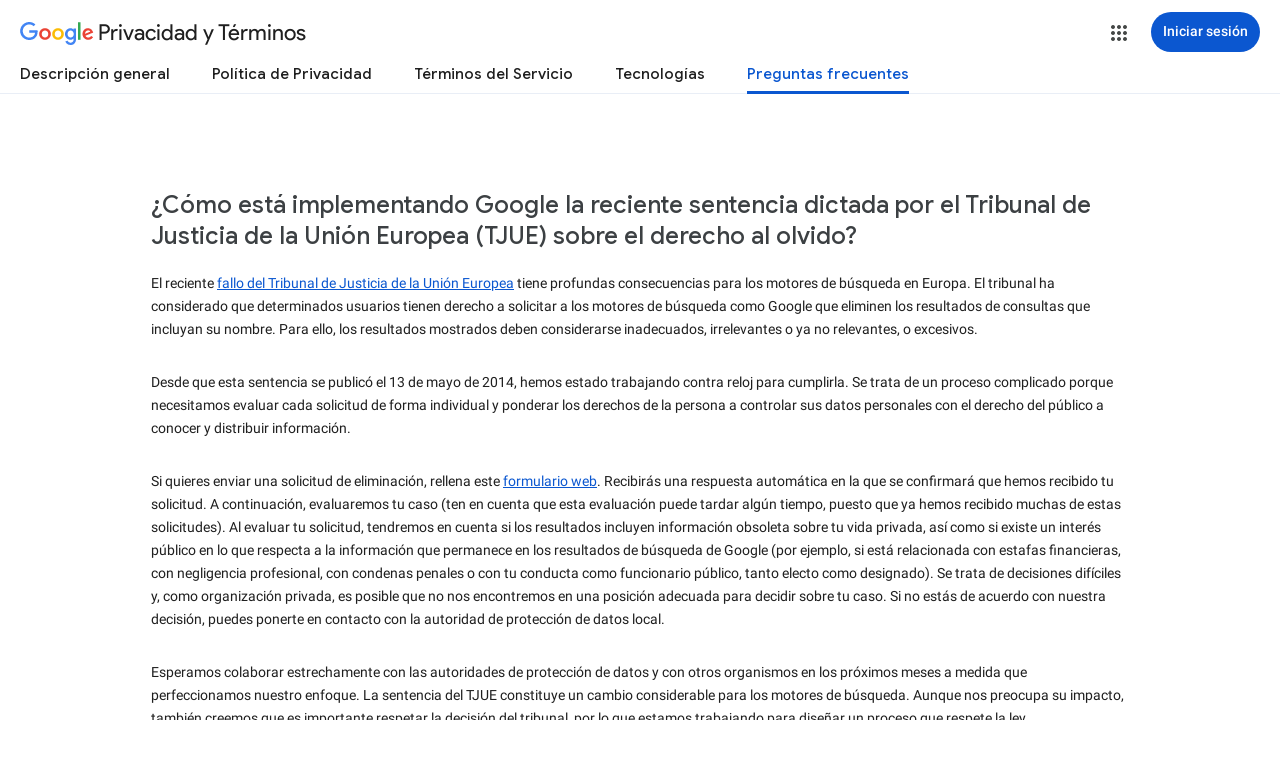

--- FILE ---
content_type: text/html; charset=UTF-8
request_url: https://feedback-pa.clients6.google.com/static/proxy.html?usegapi=1&jsh=m%3B%2F_%2Fscs%2Fabc-static%2F_%2Fjs%2Fk%3Dgapi.gapi.en.AKdz2vhcyW0.O%2Fd%3D1%2Frs%3DAHpOoo_GPfyZPmTuYcbMXzJr0yr8Akk4Tw%2Fm%3D__features__
body_size: 78
content:
<!DOCTYPE html>
<html>
<head>
<title></title>
<meta http-equiv="X-UA-Compatible" content="IE=edge" />
<script type="text/javascript" nonce="9F2RoLa0GuPljzPIP7BlyA">
  window['startup'] = function() {
    googleapis.server.init();
  };
</script>
<script type="text/javascript"
  src="https://apis.google.com/js/googleapis.proxy.js?onload=startup" async
  defer nonce="9F2RoLa0GuPljzPIP7BlyA"></script>
</head>
<body>
</body>
</html>


--- FILE ---
content_type: text/javascript; charset=UTF-8
request_url: https://www.gstatic.com/_/mss/boq-identity/_/js/k=boq-identity.IdentityPoliciesUi.es.abpeFAkzdvo.2018.O/ck=boq-identity.IdentityPoliciesUi.00qRW_0EE2Q.L.B1.O/am=AADAN_n3_t9gCwEY/d=1/exm=_b,_tp/excm=_b,_tp,faqview/ed=1/wt=2/ujg=1/rs=AOaEmlE9Hio5164gTWh0anO9C7OTY0oJZA/ee=EVNhjf:pw70Gc;EmZ2Bf:zr1jrb;JsbNhc:Xd8iUd;K5nYTd:ZDZcre;LBgRLc:SdcwHb;Me32dd:MEeYgc;NJ1rfe:qTnoBf;NPKaK:SdcwHb;NSEoX:lazG7b;Pjplud:EEDORb;QGR0gd:Mlhmy;SNUn3:ZwDk9d;ScI3Yc:e7Hzgb;Uvc8o:VDovNc;YIZmRd:A1yn5d;a56pNe:JEfCwb;cEt90b:ws9Tlc;dIoSBb:SpsfSb;dowIGb:ebZ3mb;eBAeSb:zbML3c;iFQyKf:QIhFr;lOO0Vd:OTA3Ae;oGtAuc:sOXFj;pXdRYb:MdUzUe;qQEoOc:KUM7Z;qafBPd:yDVVkb;qddgKe:xQtZb;wR5FRb:O1Gjze;xqZiqf:BBI74;yEQyxe:hTAg0b;yxTchf:KUM7Z;zxnPse:duFQFc/dti=1/m=ws9Tlc,O6y8ed,aW3pY,n73qwf,UUJqVe,IZT63,e5qFLc,pw70Gc,KUM7Z,O1Gjze,byfTOb,lsjVmc,xUdipf,ZDZcre,OTA3Ae,ZwDk9d,RyvaUb,Jis5wf,FIsgxc,r2V6Pd,yJVP7e,MpJwZc,PrPYRd,LEikZe,NwH0H,V3dDOb,XVMNvd,duFQFc,QIhFr,xQtZb,lwddkf,gychg,w9hDv,RMhBfe,SdcwHb,EFQ78c,Ulmmrd,A7fCU,hc6Ubd,JNoxi,BVgquf,SpsfSb,Z5uLle,BBI74,MdUzUe,zbML3c,zr1jrb,Uas9Hd,pjICDe
body_size: 113620
content:
"use strict";_F_installCss(".EDId0c{position:relative}.nhh4Ic{position:absolute;left:0;right:0;top:0;z-index:1;pointer-events:none}.nhh4Ic[data-state=snapping],.nhh4Ic[data-state=cancelled]{transition:transform .2s}.MGUFnf{display:block;width:28px;height:28px;padding:15px;margin:0 auto;transform:scale(.7);background-color:#fafafa;border:1px solid #e0e0e0;border-radius:50%;box-shadow:0 2px 2px 0 rgba(0,0,0,.2);transition:opacity .4s}.nhh4Ic[data-state=resting] .MGUFnf,.nhh4Ic[data-state=cooldown] .MGUFnf{transform:scale(0);transition:transform .15s}.nhh4Ic .LLCa0e{stroke-width:3.6px}.nhh4Ic .LLCa0e{transform:translateZ(1px)}.nhh4Ic[data-past-threshold=false] .LLCa0e{opacity:.3}.rOhAxb{fill:#4285f4;stroke:#4285f4}.A6UUqe{display:none;stroke-width:3px}.A6UUqe,.tbcVO{width:28px;height:28px}.bQ7oke{position:absolute;width:0;height:0;overflow:hidden}.A6UUqe.qs41qe{animation-name:quantumWizSpinnerRotate;animation-duration:1568.63ms;animation-iteration-count:infinite;animation-timing-function:linear}.A6UUqe.qs41qe,.A6UUqe.SdoWjb{display:inline-block}.A6UUqe.qs41qe .ceIWpc{stroke:none;fill:none}.A6UUqe.sf4e6b .qjUCkf{stroke-width:0}.qjUCkf{transition:stroke-width .4s;transform-origin:14px 14px;stroke-dasharray:58.9 58.9;stroke-dashoffset:58.9;fill:none;transform:rotate(0deg)}.A6UUqe.SdoWjb .qjUCkf{transition-duration:0}.A6UUqe.iPwZeb .qjUCkf{animation-delay:-466ms,-466ms,-466ms}.A6UUqe.qs41qe .qjUCkf{animation-name:quantumWizSpinnerFillUnfill,quantumWizSpinnerRot,quantumWizSpinnerColors;animation-duration:1333ms,5332ms,5332ms;animation-iteration-count:infinite,infinite,infinite;animation-timing-function:cubic-bezier(.4,0,.2,1),steps(4),linear;animation-fill-mode:forwards}@keyframes quantumWizSpinnerRotate{from{transform:rotate(0deg)}to{transform:rotate(1turn)}}@keyframes quantumWizSpinnerFillUnfill{from{stroke-dashoffset:58.8}50%{stroke-dashoffset:0}to{stroke-dashoffset:-58.4}}@keyframes quantumWizSpinnerRot{from{transform:rotate(0deg)}to{transform:rotate(-1turn)}}@keyframes quantumWizSpinnerColors{0%{stroke:#4285f4}18%{stroke:#4285f4}25%{stroke:#db4437}43%{stroke:#db4437}50%{stroke:#f4b400}68%{stroke:#f4b400}75%{stroke:#0f9d58}93%{stroke:#0f9d58}100%{stroke:#4285f4}}@keyframes primary-indeterminate-translate{0%{transform:translateX(-145.166611%)}20%{animation-timing-function:cubic-bezier(.5,0,.701732,.495819);transform:translateX(-145.166611%)}59.15%{animation-timing-function:cubic-bezier(.302435,.381352,.55,.956352);transform:translateX(-61.495191%)}100%{transform:translateX(55.444446%)}}@keyframes primary-indeterminate-translate-reverse{0%{transform:translateX(145.166611%)}20%{animation-timing-function:cubic-bezier(.5,0,.701732,.495819);transform:translateX(145.166611%)}59.15%{animation-timing-function:cubic-bezier(.302435,.381352,.55,.956352);transform:translateX(61.495191%)}100%{transform:translateX(-55.4444461%)}}@keyframes primary-indeterminate-scale{0%{transform:scaleX(.08)}36.65%{animation-timing-function:cubic-bezier(.334731,.12482,.785844,1);transform:scaleX(.08)}69.15%{animation-timing-function:cubic-bezier(.06,.11,.6,1);transform:scaleX(.661479)}100%{transform:scaleX(.08)}}@keyframes auxiliary-indeterminate-translate{0%{animation-timing-function:cubic-bezier(.15,0,.515058,.409685);transform:translateX(-54.888891%)}25%{animation-timing-function:cubic-bezier(.31033,.284058,.8,.733712);transform:translateX(-17.236978%)}48.35%{animation-timing-function:cubic-bezier(.4,.627035,.6,.902026);transform:translateX(29.497274%)}100%{transform:translateX(105.388891%)}}@keyframes auxiliary-indeterminate-translate-reverse{0%{animation-timing-function:cubic-bezier(.15,0,.515058,.409685);transform:translateX(54.888891%)}25%{animation-timing-function:cubic-bezier(.31033,.284058,.8,.733712);transform:translateX(17.236978%)}48.35%{animation-timing-function:cubic-bezier(.4,.627035,.6,.902026);transform:translateX(-29.497274%)}100%{transform:translateX(-105.388891%)}}@keyframes auxiliary-indeterminate-scale{0%{animation-timing-function:cubic-bezier(.205028,.057051,.57661,.453971);transform:scaleX(.08)}19.15%{animation-timing-function:cubic-bezier(.152313,.196432,.648374,1.004315);transform:scaleX(.457104)}44.15%{animation-timing-function:cubic-bezier(.257759,.003163,.211762,1.38179);transform:scaleX(.72796)}100%{transform:scaleX(.08)}}@keyframes buffering{to{transform:translateX(-10px)}}@keyframes buffering-reverse{to{transform:translateX(10px)}}@keyframes indeterminate-translate-ie{from{transform:translateX(-100%)}to{transform:translateX(100%)}}@keyframes indeterminate-translate-reverse-ie{from{transform:translateX(100%)}to{transform:translateX(-100%)}}.sZwd7c{height:4px;overflow:hidden;position:relative;transform:translateZ(0);transition:opacity .25s linear;width:100%}.w2zcLc,.xcNBHc,.MyvhI,.l3q5xe{height:100%;position:absolute;width:100%}.w2zcLc,.MyvhI{transform-origin:top left;transition:transform .25s ease}.MyvhI,.l3q5xe{animation:none}.w2zcLc{background-color:#e6e6e6;height:100%;transform-origin:top left;transition:transform .25s ease;width:100%}.TKVRUb{transform:scaleX(0)}.sUoeld{visibility:hidden}.l3q5xe{background-color:#000;display:inline-block}.xcNBHc{background-size:10px 4px;background-repeat:repeat-x;background-image:url(data:image/svg+xml;charset=UTF-8,%3Csvg%20version%3D%271.1%27%20xmlns%3D%27http%3A%2F%2Fwww.w3.org%2F2000%2Fsvg%27%20xmlns%3Axlink%3D%27http%3A%2F%2Fwww.w3.org%2F1999%2Fxlink%27%20x%3D%270px%27%20y%3D%270px%27%20enable-background%3D%27new%200%200%205%202%27%20xml%3Aspace%3D%27preserve%27%20viewBox%3D%270%200%205%202%27%20preserveAspectRatio%3D%27none%20slice%27%3E%3Ccircle%20cx%3D%271%27%20cy%3D%271%27%20r%3D%271%27%20fill%3D%27%23var(--quantum-wiz-progress-buffering-dots-color-no-hash)%27%2F%3E%3C%2Fsvg%3E);visibility:hidden}.sZwd7c.B6Vhqe .MyvhI{transition:none}.sZwd7c.B6Vhqe .TKVRUb{animation:primary-indeterminate-translate 2s infinite linear}.sZwd7c.B6Vhqe .TKVRUb>.l3q5xe{animation:primary-indeterminate-scale 2s infinite linear}.sZwd7c.B6Vhqe .sUoeld{animation:auxiliary-indeterminate-translate 2s infinite linear;visibility:visible}.sZwd7c.B6Vhqe .sUoeld>.l3q5xe{animation:auxiliary-indeterminate-scale 2s infinite linear}.sZwd7c.B6Vhqe.ieri7c .l3q5xe{transform:scaleX(.45)}.sZwd7c.B6Vhqe.ieri7c .sUoeld{animation:none;visibility:hidden}.sZwd7c.B6Vhqe.ieri7c .TKVRUb{animation:indeterminate-translate-ie 2s infinite ease-out}.sZwd7c.B6Vhqe.ieri7c .TKVRUb>.l3q5xe,.sZwd7c.B6Vhqe.ieri7c .sUoeld>.l3q5xe{animation:none}.sZwd7c.juhVM .w2zcLc,.sZwd7c.juhVM .MyvhI{right:0;transform-origin:center right}.sZwd7c.juhVM .TKVRUb{animation-name:primary-indeterminate-translate-reverse}.sZwd7c.juhVM .sUoeld{animation-name:auxiliary-indeterminate-translate-reverse}.sZwd7c.juhVM.ieri7c .TKVRUb{animation-name:indeterminate-translate-reverse-ie}.sZwd7c.qdulke{opacity:0}.sZwd7c.jK7moc .sUoeld,.sZwd7c.jK7moc .TKVRUb,.sZwd7c.jK7moc .sUoeld>.l3q5xe,.sZwd7c.jK7moc .TKVRUb>.l3q5xe{animation-play-state:paused}.sZwd7c.D6TUi .xcNBHc{animation:buffering .25s infinite linear;visibility:visible}.sZwd7c.D6TUi.juhVM .xcNBHc{animation:buffering-reverse .25s infinite linear}.d1dlne,.Ax4B8{display:flex;flex:1}.L6J0Pc{flex:1}.v5yLH,.v5yLH .d1dlne,.v5yLH .Ax4B8{display:inline}.BBOA1c{position:absolute;height:4px;bottom:1px;left:1px;right:1px;overflow-x:hidden;background-color:#fff;display:none}.L6J0Pc.ge6pde .BBOA1c{display:block}.u3WVdc{position:absolute;right:0;left:0;z-index:1;outline:none;overflow-y:auto;-webkit-overflow-scrolling:touch}.u3WVdc[data-childcount=\"0\"],.u3WVdc[data-expanded=false]{display:none}.Cigftf{position:relative;top:-24px}.Ax4B8{position:relative}.yNVtPc{position:absolute;left:0;width:100%;opacity:.3}.Ax4B8,.yNVtPc{background-color:transparent;color:inherit;font:inherit;line-height:inherit}.Ax4B8::-ms-clear{display:none}.d1dlne,.Ax4B8,.yNVtPc{height:100%}.umNhxf{overflow-x:hidden;text-overflow:ellipsis;white-space:nowrap}.MkjOTb{cursor:default}.VOEIyf,.VOEIyf .jBmls,.oKubKe{font:400 16px Roboto,RobotoDraft,Helvetica,Arial,sans-serif;color:#222}.VOEIyf{display:inline-block;height:34px;line-height:34px}.IjMZm{display:inline-block;height:auto;line-height:auto}.VOEIyf .ZAGvjd{border-color:transparent;border-style:solid;border-width:0 1px;outline:none}.oKubKe,.VOEIyf .ZAGvjd{box-sizing:border-box;padding:0 16px}.VOEIyf .jBmls{box-sizing:border-box;padding:8px 0;border:1px solid rgba(0,0,0,.2);background-color:#ffffff;border-radius:0 0 2px 2px;box-shadow:0 8px 10px 1px rgba(0,0,0,.14),0 3px 14px 2px rgba(0,0,0,.12),0 5px 5px -3px rgba(0,0,0,.2)}.oKubKe{line-height:40px}.oKubKe[aria-selected=true]{background-color:#eee}.oKubKe.RDPZE{color:rgba(0,0,0,.38)}.SmXtye{margin:7px 0;border-top:1px solid #dadada}.D4D33b{overflow-x:hidden;text-overflow:ellipsis;white-space:nowrap}.TMT2L,.Mxgq5c,.g4E9Cb{height:100%}.g4E9Cb{color:inherit;display:block;font:inherit;line-height:inherit}.g4E9Cb .ZAGvjd{padding-left:0;padding-right:0}.g4E9Cb .jBmls{left:-1px;right:-1px}:root{--boq-chrometransition-background:#eee;--boq-chrometransition-active-background-opacity:0.8}.KL4X6e{background:var(--boq-chrometransition-background);bottom:0;left:0;opacity:0;position:absolute;right:0;top:0}.TuA45b{opacity:var(--boq-chrometransition-active-background-opacity)}sentinel{}");
this.default_IdentityPoliciesUi=this.default_IdentityPoliciesUi||{};(function(_){var window=this;
try{
var wz;_.xz=function(a){return new wz(a[0].toLowerCase())};_.yz=function(a,b,c,e){if(a.length===0)throw Error("i");a=a.map(f=>{if(f instanceof wz)f=f.j;else throw Error("i");return f});const d=c.toLowerCase();if(a.every(f=>d.indexOf(f)!==0))throw Error("ma`"+c);b.setAttribute(c,e)};_.zz=function(a,b){b=_.yh(b.Ip());try{const c=_.dh(a),e=new a;c&&_.Uk(c,e);return e}finally{_.ih(b)}};_.Az=function(a){return _.Zl(a)?a.getAttribute("jsname")==="coFSxe":!1};
_.Bz=function(a,b){b.id||(b.id="ow"+_.vn(b));a.setAttribute("jsowner",b.id);a.__owner=b;var c=_.Hu(b,_.Az);c&&(_.Wl.has(c)||_.Wl.set(c,[]),_.Wl.get(c).push(a));(c=_.hm.get(b))||_.hm.set(b,c=[]);c.includes(a)||c.push(a);b.setAttribute("__IS_OWNER",!0)};_.Rm.prototype.jk=_.da(13,function(a){return this.wi(a)});_.Sx.prototype.od=_.da(12,function(){return this.toggle(!1)});
_.Sx.prototype.yc=_.da(10,function(){if(this.j.length>0){const a=this.j[0];if("textContent"in a)return a.textContent.trim();if("innerText"in a)return a.innerText.trim()}return""});_.Sx.prototype.Jc=_.da(9,function(){return this.j.length==0?null:new _.Ux(this.j[0])});_.Ux.prototype.Jc=_.da(8,function(){return this});_.Sx.prototype.qb=_.da(7,function(){return this.j.length?this.j[0]:null});_.Ux.prototype.qb=_.da(6,function(){return this.j[0]});_.Cz=function(a){const b=_.jv(a);b===null&&_.fv(a);return b};
_.Dz=function(a){return a.j.slice()};_.Ez=function(a){return a instanceof _.Sx?a.el():a};wz=class{constructor(a){this.j=a}toString(){return this.j}};_.Fz=function(a){return(a.ownerDocument.compareDocumentPosition(a)&16)==16};_.Gz=function(a,b){const c=_.em(a);return c.defaultView&&c.defaultView.getComputedStyle&&(a=c.defaultView.getComputedStyle(a,null))?a[b]||a.getPropertyValue(b)||"":""};_.Hz=function(a){return a instanceof _.Ux?a:new _.Ux(_.Ez(a))};
_.QG=function(a){let b=!0;for(const d of a.et){var c=_.Yl(a.el,d);if(!c){b=!1;continue}const f=_.Ea(c,a.cb);if(!c.length){var e=a.el;c=(e.getAttribute("jsaction")||"").trim();const h=`${d}:.${"CLIENT"}`;c=c.replace(h+";","");c=c.replace(h,"");e.setAttribute("jsaction",c);_.am(e)}b=b&&f}return b};_.RG=function(a){if(a instanceof _.tr)return a.xi();if(a instanceof _.Yg||(a=_.wi.Ib().xi(a)))return a};var cha=function(a){const b=_.jc(a).map(c=>_.RG(c)).filter(c=>c instanceof _.Yg);_.pr(_.wi.Ib(),b);return _.ic(a,c=>c instanceof _.Yg?_.ti(_.yi(c)):_.ti(c))};_.gh({service:function(a,b){return cha(b)}},!0);
_.xH=function(a,b){b=_.ob(b);b!==void 0&&(a.href=b)};_.yH=function(a,b){_.Ym(a);_.$g.has(a.toString());b&&_.$g.has(b.toString())};
var wha,DH,xha,Aha,KH,NH,HH,zha,yha,Dha,GH,EH;wha=function(a){if(a==null||typeof a==="number")return a;if(a==="NaN"||a==="Infinity"||a==="-Infinity")return Number(a)};_.zH=function(a,b,c){_.fm(a,b,c)};_.AH=function(a){const b=[];for(let c=0;c<arguments.length;c++){const e=arguments[c];if(Array.isArray(e))for(let d=0;d<e.length;d+=8192){const f=_.AH.apply(null,_.Ia(e,d,d+8192));for(let h=0;h<f.length;h++)b.push(f[h])}else b.push(e)}return b};_.BH=function(a,b){return _.If(a,b[0],b[1])};
_.CH=function(a,b,c,e){e&&(c=c.bind(e));let d;return d=_.cm(a,b,function(f){_.QG(d);return c(f)},null)};DH=function(a){return(a=_.RG(a))?_.mr(_.yj.Ib(),a):void 0};xha=function(a,b){a&&_.wi.Ib().register(a,b)};
Aha=function(a){var b=_.Bh();const c=DH(a);if((typeof a!=="function"||_.Th(a))&&!c)return _.si("Service key must be a ServiceId, InjectionKey, or Service constructor that is registered.");let e;const d=(e=c==null?void 0:c.toString())!=null?e:a;if(a=yha(d))return a;let f,h;a=new _.Fh((k,l)=>{f=k;h=l});!EH.has(d)&&zha(d,a);(typeof d==="string"?_.vi(_.wi.Ib(),c):_.Ci(d)).flatMap(k=>_.Th(k)?_.Wk(c,k,new _.vv(b,k)):_.Ci(_.zz(k,new _.vv(b,k)))).De(f,h);return a};
_.FH=function(a,b){xha(a,b);b[_.Sh]=(c,e)=>{Aha(b).De(c,e)};b.description="Constructor: "+String(a)};_.IH=function(a,b){b&&_.wi.Ib().register(b,a);a.Pe=_.vh("root",()=>{var c=_.Bh();var e=DH(a);if(typeof a==="function"&&_.Th(a))throw Error("$b`"+_.Ph(a));var d;e=(d=e==null?void 0:e.toString())!=null?d:a;if(d=GH.Aa.get(e))e=d;else{d=typeof a==="function"?a:_.rr(_.wi.Ib(),a.xi());if(!d)throw Error("ac`"+a);c=_.zz(d,new _.vv(c,d));EH.has(e)||(d=GH,HH(d,e),d.Aa.set(e,c));e=c}return e},b||a)};
_.JH=function(a,b){a=_.Dq(a,b,void 0,void 0,wha);return a!=null?a:0};KH=function(a,b,c){let e=a[_.Bd]|0;const d=e&128?_.yq:void 0,f=_.gg(a,c,d);let h;if(f!=null&&_.Od(f)){if(!_.Qd(f))return _.Wf(f),f.Uc;h=f.Uc}else Array.isArray(f)&&(h=f);if(h){const k=h[_.Bd]|0;k&2&&(h=_.Jf(h,k))}h=_.BH(h,b);h!==f&&_.Zf(a,e,c,h,d);return h};_.LH=function(a,b){a.j=b;if(b>a.Ba)throw Error();};
_.MH=function(a){const b=a.Aa;let c=a.j,e=b[c++],d=e&127;if(e&128&&(e=b[c++],d|=(e&127)<<7,e&128&&(e=b[c++],d|=(e&127)<<14,e&128&&(e=b[c++],d|=(e&127)<<21,e&128&&(e=b[c++],d|=e<<28,e&128&&b[c++]&128&&b[c++]&128&&b[c++]&128&&b[c++]&128&&b[c++]&128)))))throw Error();_.LH(a,c);return d};NH=function(a,b,c){const e=a.j.Ba;var d=_.MH(a.j)>>>0;d=a.j.j+d;let f=d-e;f<=0&&(a.j.Ba=d,c(b,a,void 0,void 0,void 0),f=d-a.j.j);if(f)throw Error();a.j.j=d;a.j.Ba=e};
_.OH=class{constructor(a,b){this.j=a;a=_.mf(_.Vq);this.Aa=!!a&&b===a||!1}};_.Bha=new _.OH(function(a,b,c,e,d){if(a.Aa!==2)return!1;NH(a,KH(b,e,c),d);return!0},_.Vq);_.Cha=new _.OH(function(a,b,c,e,d){if(a.Aa!==2)return!1;NH(a,KH(b,e,c),d);return!0},_.Vq);_.PH=class extends _.xv{static yb(){return{}}};HH=function(a,b){a.Aa.has(b);a.j.has(b)};zha=function(a,b){var c=GH;HH(c,a);c.j.set(a,b);b.De(e=>{c.Aa.set(a,e);c.j.delete(a)},e=>{e instanceof _.qy&&c.j.get(a)===b&&c.j.delete(a)})};
yha=function(a){var b=GH;const c=b.Aa.get(a);if(!EH.has(a))return c?_.Ci(c):b.j.get(a)};Dha=class{constructor(){this.Aa=new Map;this.j=new Map}dispose(a){if(a){for(const b of[...this.Aa.values()].reverse())(b==null?0:b.dispose)&&b.dispose();for(const b of[...this.j.values()].reverse())b.map(c=>{(c==null?0:c.dispose)&&c.dispose()})}this.Aa.clear();this.j.clear()}};GH=new Dha;EH=new Set;
_.yH(_.Dt,_.Ct);
_.m("ws9Tlc");
var Ima=class{constructor(){this.j=window}get(){return this.j}Aa(){return this.j.document}find(a){return(new _.Ux(this.j.document.documentElement)).find(a)}};_.IH(Ima,_.Ct);
_.n();
_.vI=function(a){_.us.call(this);this.j=a||window;this.Aa=_.ls(this.j,"resize",this.Ga,!1,this);this.Ea=_.vu(this.j)};_.xn(_.vI,_.us);_.vI.prototype.wb=function(){_.vI.Jf.wb.call(this);this.Aa&&(_.ss(this.Aa),this.Aa=null);this.Ea=this.j=null};_.vI.prototype.Ga=function(){const a=_.vu(this.j);_.qu(a,this.Ea)||(this.Ea=a,this.dispatchEvent("resize"))};
_.m("n73qwf");
var wI;wI=function(a){_.us.call(this);this.Ea=a?a.getWindow():window;this.Ha=this.Ea.devicePixelRatio>=1.5?2:1;this.Aa=(0,_.zi)(this.Ia,this);this.Ga=null;(this.j=this.Ea.matchMedia?this.Ea.matchMedia("(min-resolution: 1.5dppx), (-webkit-min-device-pixel-ratio: 1.5)"):null)&&typeof this.j.addListener!=="function"&&typeof this.j.addEventListener!=="function"&&(this.j=null)};
_.xI=function(a,b){_.Db.call(this);this.Ga=a;if(b){if(this.Ba)throw Error("jc");this.Ba=b;this.Aa=_.Pl(b);this.j=new _.vI(_.xu(b));this.j.Sa=this.Ga.Ga;this.Ea=new wI(this.Aa);this.Ea.start()}};_.xn(wI,_.us);wI.prototype.start=function(){this.j&&(typeof this.j.addEventListener==="function"?(this.j.addEventListener("change",this.Aa),this.Ga=()=>{this.j.removeEventListener("change",this.Aa)}):(this.j.addListener(this.Aa),this.Ga=()=>{this.j.removeListener(this.Aa)}))};
wI.prototype.Ia=function(){const a=this.Ea.devicePixelRatio>=1.5?2:1;this.Ha!=a&&(this.Ha=a,this.dispatchEvent("l"))};wI.prototype.wb=function(){this.Ga&&this.Ga();wI.Jf.wb.call(this)};_.xn(_.xI,_.Db);_.xI.prototype.hc=function(){return this.Ba};_.xI.prototype.Ri=function(){return this.Aa};_.xI.prototype.wb=function(){this.Aa=this.Ba=null;this.j&&(this.j.dispose(),this.j=null);_.ia(this.Ea);this.Ea=null};_.ch(_.St,_.xI);_.Pb().fg(function(a){const b=new _.xI(a,document);_.vy(a,_.St,b)});
_.n();
_.Wia=function(){const a=_.Bh();if(!a)throw Error("Ac");return a};_.Xia=function(a){if(a instanceof _.Yg)return a;const b=_.dh(a);if(!b)throw Error("Bc`"+_.Ph(a));return b};_.CJ=function(a){const b=_.Xia(a);return{Pe:_.vh(null,()=>_.Wia().get(b),a)}};
_.xR=function(a,b){return _.Gz(a,b)||(a.currentStyle?a.currentStyle[b]:null)||a.style&&a.style[b]};
_.m("O6y8ed");
var Ywa=function(a,b,c){Array.isArray(c)&&(c=c.join(" "));const e="aria-"+b;c===""||c==void 0?(yR||(yR={atomic:!1,autocomplete:"none",dropeffect:"none",haspopup:!1,live:"off",multiline:!1,multiselectable:!1,orientation:"vertical",readonly:!1,relevant:"additions text",required:!1,sort:"none",busy:!1,disabled:!1,hidden:!1,invalid:"false"}),c=yR,b in c?a.setAttribute(e,c[b]):a.removeAttribute(e)):a.setAttribute(e,c)},zR=function(a){_.Db.call(this);this.j=a||_.Pl();this.Aa={};this.Ba={}},AR=function(a,
b,c){_.Db.call(this);this.Ha=c!=null?(0,_.zi)(a,c):a;this.Ga=b;this.Ea=(0,_.zi)(this.Ka,this);this.Aa=this.j=null;this.Ba=[]};var yR;_.xn(zR,_.Db);zR.prototype.wb=function(){_.fc(this.Aa,this.j.removeNode,this.j);this.Ba=this.j=this.Aa=null;zR.Jf.wb.call(this)};var Zwa=function(a,b,c){c=c||"polite";var e;(e=a.Aa[c])?e.removeAttribute("aria-hidden"):(e=_.Ql(a.j,"DIV"),e.id=`goog-lr-${_.vn(e)}`,e.style.position="absolute",e.style.top="-1000px",e.style.height="1px",e.style.overflow="hidden",Ywa(e,"live",c),Ywa(e,"atomic","true"),a.j.j.body.appendChild(e),a.Aa[c]=e);var d=a.Ba[c];d=d&&d===b?b+"\u00a0":b;b&&(a.Ba[c]=d);_.Gu(e,d)};_.xn(AR,_.Db);AR.prototype.Ia=function(a){this.Ba=arguments;this.j?this.Aa=_.wn()+this.Ga:this.j=_.vs(this.Ea,this.Ga)};AR.prototype.stop=function(){this.j&&(_.ws(this.j),this.j=null);this.Aa=null;this.Ba=[]};AR.prototype.wb=function(){this.stop();AR.Jf.wb.call(this)};AR.prototype.Ka=function(){this.j&&(_.ws(this.j),this.j=null);this.Aa?(this.j=_.vs(this.Ea,this.Aa-_.wn()),this.Aa=null):this.Ha.apply(null,this.Ba)};_.BR=class{constructor(){this.Aa=new zR(_.pi(_.CJ(_.xI)).Ri());this.Ba=new AR(this.Ea,2E4,this)}j(a,b){_.vs(function(){Zwa(this.Aa,a,b);this.Ba.Ia(b)},100,this)}Ea(a){Zwa(this.Aa,"",a)}};_.IH(_.BR,_.Ft);
_.n();
_.m("cEt90b");
_.lja=function(a,...b){if(b.length===0)return _.ab(a[0]);let c=a[0];for(let e=0;e<b.length;e++)c+=encodeURIComponent(b[e])+a[e+1];return _.ab(c)};_.IJ=new _.ur(_.Dt);
_.n();
_.mK=_.p("L1AAkb");_.ah(_.mK);
_.Vma=class{constructor(){this.promise=new Promise((a,b)=>{this.resolve=a;this.reject=b})}};
_.iL=function(a,b){_.us.call(this);this.Aa=a||1;this.j=b||_.ea;this.Ea=(0,_.zi)(this.nI,this);this.Ga=_.wn()};_.jL=function(a){return a.j.length==0?null:new _.Ux(a.j[a.j.length-1])};_.xn(_.iL,_.us);_.g=_.iL.prototype;_.g.enabled=!1;_.g.Wh=null;_.g.setInterval=function(a){this.Aa=a;this.Wh&&this.enabled?(this.stop(),this.start()):this.Wh&&this.stop()};
_.g.nI=function(){if(this.enabled){const a=_.wn()-this.Ga;a>0&&a<this.Aa*.8?this.Wh=this.j.setTimeout(this.Ea,this.Aa-a):(this.Wh&&(this.j.clearTimeout(this.Wh),this.Wh=null),this.dispatchEvent("tick"),this.enabled&&(this.stop(),this.start()))}};_.g.start=function(){this.enabled=!0;this.Wh||(this.Wh=this.j.setTimeout(this.Ea,this.Aa),this.Ga=_.wn())};_.g.stop=function(){this.enabled=!1;this.Wh&&(this.j.clearTimeout(this.Wh),this.Wh=null)};_.g.wb=function(){_.iL.Jf.wb.call(this);this.stop();delete this.j};
_.kL=function(a){_.lx(a).Ga()};_.lL=1;_.mL=16;var Wma,oL,pL,qL,rL,Xma,Yma,Zma,tL,$ma,bna,ana;_.nL=function(){};Wma=[[],[]];oL=0;pL=new Set;qL=null;rL=0;Xma=0;Yma=0;_.sL=0;Zma=0;tL=function(a){this.j=this.Ba=void 0;this.Ea=!1;this.Aa=window;this.Ga=a;this.Ha=_.nL};tL.prototype.measure=function(a){this.Ba=a;return this};tL.prototype.Jb=function(a){this.j=a;return this};tL.prototype.Ce=function(){this.Ea=!0;return this};tL.prototype.window=function(a){this.Aa=a;return this};
_.uL=function(a){return $ma({measure:a.Ba,Jb:a.j,ZH:a.Ha,window:a.Aa,Ce:a.Ea},a.Ga)};_.vL=function(a){return new tL(a)};
$ma=function(a,b){const c=Zma++,e=Math.max(a.measure?a.measure.length:0,a.Jb?a.Jb.length:0),d={id:c,uA:a.measure,wA:a.Jb,context:b,hh:[]};let f=d;return function(){var h=f.Db!==0;h&&(f=Object.assign({Db:0},d));b||(f.context=this);f.hh=Array.prototype.slice.call(arguments);e>arguments.length&&f.hh.push(new a.ZH);h&&(h=oL,!a.Ce||_.sL==0||a.measure&&_.sL!=1||(h=(h+1)%2),Wma[h].push(f));return ana(a.window)}};
bna=function(a,b){const c={};let e;_.sL=1;for(var d=0;d<a.length;++d){e=a[d];var f=e.hh[e.hh.length-1];f&&typeof f==="object"&&(f.now=b);if(e.uA){e.Db=1;try{e.uA.apply(e.context,e.hh)}catch(h){c[d]=!0,_.ha(h)}}}_.sL=2;for(d=0;d<a.length;++d)if(e=a[d],(f=e.hh[e.hh.length-1])&&typeof f==="object"&&(f.now=b),!c[d]&&e.wA){e.Db=2;try{e.wA.apply(e.context,e.hh)}catch(h){_.ha(h)}}rL>0&&b>1&&(a=b-rL,a<500&&(_.mL+=a,_.lL++,a>100&&Xma++,Yma<a&&(Yma=a)));rL=pL.size&&b>1?b:0};
ana=function(a){if(!pL.has(a)){pL.size||(qL=new _.Vma);pL.add(a);const b=qL.resolve;a.requestAnimationFrame(c=>{pL.clear();const e=Wma[oL];oL=(oL+1)%2;try{bna(e,c)}finally{_.sL=0,e.length=0}b()})}return qL.promise};_.wL=function(a,b){const c=_.sL;try{return _.sL=2,a.apply(b)}finally{_.sL=c}};
_.fQ=function(a){try{return a.getBoundingClientRect()}catch(b){return{left:0,top:0,right:0,bottom:0}}};_.gQ=function(a){if(a.nodeType==1)return a=_.fQ(a),new _.mk(a.left,a.top);a=a.changedTouches?a.changedTouches[0]:a;return new _.mk(a.clientX,a.clientY)};_.hQ=function(a,b){a=_.gQ(a);b=_.gQ(b);return new _.mk(a.x-b.x,a.y-b.y)};
_.iQ=function(a,b,c){a.Td(function(e){c==null?!/-[a-z]/.test(b)&&(_.sm&&e.dataset?!/-[a-z]/.test(b)&&(_.sm&&e.dataset?b in e.dataset:e.hasAttribute?e.hasAttribute("data-"+_.tm(b)):e.getAttribute("data-"+_.tm(b)))&&delete e.dataset[b]:e.removeAttribute("data-"+_.tm(b))):_.um(e,b,c)})};_.jQ=function(a){try{const b=a&&a.activeElement;return b&&b.nodeName?b:null}catch(b){return null}};
_.kQ=!1;
_.m("L1AAkb");
var iR,kR,Iwa,Jwa,Kwa,lR,Lwa,Mwa;iR=function(a,b){b=b||_.Oa;let c=0,e=a.length,d;for(;c<e;){const f=c+(e-c>>>1);let h;h=b(0,a[f]);h>0?c=f+1:(e=f,d=!h)}return d?c:-c-1};_.jR=function(a){return a?_.xu(_.em(a)):_.xu()};kR=function(a,b){a=a.tabIndex||0;b=b.tabIndex||0;return a>0&&b>0?a-b:a>0?-1:b>0?1:0};Iwa=function(a,b){const c=kR(a,b);return c!==0?c:lR(a,b)};Jwa=function(a,b){for(;b=b.previousSibling;)if(b==a)return-1;return 1};
Kwa=function(a,b){const c=a.parentNode;if(c==b)return-1;for(;b.parentNode!=c;)b=b.parentNode;return Jwa(b,a)};
lR=function(a,b){if(a==b)return 0;if(a.compareDocumentPosition)return a.compareDocumentPosition(b)&2?1:-1;if("sourceIndex"in a||a.parentNode&&"sourceIndex"in a.parentNode){var c=a.nodeType==1,e=b.nodeType==1;if(c&&e)return a.sourceIndex-b.sourceIndex;const d=a.parentNode,f=b.parentNode;return d==f?Jwa(a,b):!c&&_.Gl(d,b)?-1*Kwa(a,b):!e&&_.Gl(f,a)?Kwa(b,a):(c?a.sourceIndex:d.sourceIndex)-(e?b.sourceIndex:f.sourceIndex)}e=_.em(a);c=e.createRange();c.selectNode(a);c.collapse(!0);a=e.createRange();a.selectNode(b);
a.collapse(!0);return c.compareBoundaryPoints(_.ea.Range.START_TO_END,a)};Lwa=!1;Mwa=function(a){function b(e){switch(e.keyCode){case 9:case 38:case 40:case 37:case 39:_.kQ=!0}}if(!Lwa){Lwa=!0;var c=()=>{_.ls(a.body,"keydown",b,!0)};a.body?c():a.addEventListener("DOMContentLoaded",c)}};
_.mR=function(a){a=a.j.el();for(let b=0;b<10&&a;b++){if(a.isConnected){a.focus();let e;if(((e=a.ownerDocument)==null?void 0:e.activeElement)===a)break}let c;a=(c=_.Hu(a,e=>e["wiz-focus-redirect-target"],!0))==null?void 0:c["wiz-focus-redirect-target"]}};_.Nwa=class{constructor(a){this.j=a?new _.Ux(a):new _.Sx([])}Ua(){return this.j}};var Owa,Qwa,Rwa,oR,Uwa,Vwa,Wwa,Xwa,Swa;_.nR=function(a,b=null,{ez:c}={}){(a=_.jQ(_.em(b||a.j.j.document)))&&a.tagName!=="BODY"||(a=c!=null?c:a);a&&_.Zl(b)&&a.tagName!=="BODY"&&(b["wiz-focus-redirect-target"]=a);return new _.Nwa(a)};Owa=function(a,b,{hd:c=!0,preventScroll:e=!1}={}){const d=oR(a),f=oR(a);_.cm(d.el(),"focus",function(){_.pR(this,b,{hd:c,preventScroll:e})},a);_.cm(f.el(),"focus",function(){_.qR(this,b,{hd:c,preventScroll:e})},a);b.children().Jc().before(d);b.append(f)};
Qwa=function(a,b,c,{hd:e=!0,preventScroll:d=!1}={}){_.uL(_.vL(a).measure(function(f){var h=_.Dz(_.Pwa(this,b,{hd:e}));c.el()!==null&&h.includes(c.el())?f.Od=c:(h=_.Dz(_.rR(this,b,{hd:e})),f.Od=h[0])}).Jb(function(f){f.Od&&f.Od.focus({preventScroll:d})}).window(_.jR(c.el())))()};
Rwa=function(a,b,{hd:c=!0,preventScroll:e=!1}={}){_.uL(_.vL(a).measure(function(d){const f=_.rR(this,b,{hd:c}),h=f.filter(function(k){return k.hasAttribute("autofocus")});h.size()>0?d.Od=h.Mc(0):f.size()>0&&(d.Od=f.Mc(0))}).Jb(function(d){d.Od&&d.Od.focus({preventScroll:e})}).window(_.jR(b.el())))()};_.sR=function(a,b,c){({hd:d=!0,preventScroll:e=!1}={});var e,d;Owa(a,b,{hd:d,preventScroll:e});c?Qwa(a,b,c,{hd:d,preventScroll:e}):b.el().contains(_.jQ(a.j.j.document))||Rwa(a,b,{hd:d,preventScroll:e})};
oR=function(a){a=new _.Ux(a.j.j.document.createElement("div"));_.Xx(a,"tabindex",0);_.Xx(a,"aria-hidden","true");a.mb("pw1uU");return a};_.pR=function(a,b,{hd:c=!0,preventScroll:e=!1}={}){_.uL(_.vL(a).measure(function(d){const f=_.rR(this,b,{hd:c});f.size()>0&&(d.Od=f.Mc(-1))}).Jb(function(d){d.Od&&d.Od.focus({preventScroll:e})}).window(_.jR(b.el())))()};
_.qR=function(a,b,{hd:c=!0,preventScroll:e=!1}={}){_.uL(_.vL(a).measure(function(d){const f=_.rR(this,b,{hd:c});f.size()>0&&(d.Od=f.Mc(0))}).Jb(function(d){d.Od&&d.Od.focus({preventScroll:e})}).window(_.jR(b.el())))()};_.Twa=function(a,b){return b.hasAttribute("autofocus")||b.hasAttribute("tabindex")||["A","INPUT","TEXTAREA","SELECT","BUTTON"].includes(b.tagName)?Swa(a,b,-1,{hd:!1}):!1};
Uwa=function(a,b,{hd:c=!0}={}){const e=b.el();a=_.Dz(_.rR(a,_.Hz(e.ownerDocument.body),{hd:c}));b=iR(a,(d,f)=>lR(e,f));b>=0?(a.sort(kR),b=iR(a,(d,f)=>Iwa(e,f))):b=-b-1;return b===0?new _.Ux(a[a.length-1]):new _.Ux(a[b-1])};_.tR=function(a,b,{hd:c=!0}={}){const e=b.el();a=_.Dz(_.rR(a,_.Hz(e.ownerDocument.body),{hd:c}));b=iR(a,(d,f)=>lR(e,f));b>=0?(a.sort(kR),b=iR(a,(d,f)=>Iwa(e,f))):b=-b-2;return b===a.length-1?new _.Ux(a[0]):new _.Ux(a[b+1])};
Vwa=function(a,b,{hd:c=!0}={}){_.uL(_.vL(a).measure(function(e){e.Od=_.tR(this,b,{hd:c})}).Jb(function(e){e.Od&&e.Od.focus()}).window(_.jR(b.el())))()};Wwa=function(a,b,{hd:c=!0}={}){_.uL(_.vL(a).measure(function(e){e.Od=Uwa(this,b,{hd:c})}).Jb(function(e){e.Od&&e.Od.focus()}).window(_.jR(b.el())))()};
_.uR=function(a,b,c,{lH:e=!0,hd:d=!0}={}){var f=oR(a);const h=oR(a),k=oR(a),l=oR(a);_.cm(f.el(),"focus",function(){_.qR(this,b,{hd:d})},a);_.cm(h.el(),"focus",function(){_.uL(_.vL(this).measure(function(q){_.Twa(this,c.el())?q.Od=c:q.Od=Uwa(this,c,{hd:d})}).Jb(function(q){q.Od&&q.Od.focus()}).window(_.jR(b.el())))()},a);_.cm(k.el(),"focus",function(){_.uL(_.vL(this).measure(function(q){q.Od=_.tR(this,c,{hd:d})}).Jb(function(q){q.Od&&q.Od.focus()}).window(_.jR(b.el())))()},a);_.cm(l.el(),"focus",function(){_.pR(this,
b,{hd:d})},a);c.after(l);c.after(f);b.children().Jc().before(h);b.append(k);e&&(e=oR(a),f=oR(a),_.cm(e.el(),"focus",function(){Vwa(this,_.jL(b.children()),{hd:d})},a),_.cm(f.el(),"focus",function(){Wwa(this,b.children().Jc(),{hd:d})},a),b.children().Jc().before(e),b.append(f))};_.rR=function(a,b,{hd:c=!0}={}){return Xwa(a,b,0,{hd:c})};_.vR=function(a,b){a.find(".pw1uU").remove();b&&b.parent().find(".pw1uU").remove()};_.Pwa=function(a,b,{hd:c=!0}={}){return Xwa(a,b,-1,{hd:c})};
Xwa=function(a,b,c,{hd:e}){return b.find("[autofocus], [tabindex], a, input, textarea, select, button").filter(d=>Swa(a,d,c,{hd:e}))};
Swa=function(a,b,c,{hd:e}){if(b.getAttribute("disabled")!=null||b.getAttribute("hidden")!=null||e&&(b.getAttribute("aria-disabled")=="true"||b.getAttribute("aria-hidden")=="true")||b.tabIndex<c||!(b.getBoundingClientRect().width>0)||_.Dx(b,"pw1uU"))return!1;if(b.getAttribute("type")=="radio")return b.checked||!a.j.j.document.querySelector(`[name="${b.getAttribute("name")}"]:checked`);a=a.j.get().getComputedStyle(b);return a.display!=="none"&&a.visibility!=="hidden"};
_.wR=class{constructor(){this.j=_.pi(_.IJ);Mwa(this.j.j.document)}};_.IH(_.wR,_.mK);
_.n();
_.m("aW3pY");
_.ru.prototype.Aa=_.da(3,function(a,b,c){return _.Au(this.j,arguments)});_.Qxa=function(a,b){_.wv(a,b)};_.eS=class extends _.wR{};_.IH(_.eS,_.du);
_.n();
_.kF=class extends _.tg{constructor(a){super(a)}};_.en=_.kF;
var nF;_.lF=function(a){if(a!=null&&typeof a!=="number")throw Error("z`"+typeof a+"`"+a);return a};_.mF=function(a,b){a.sort(b||_.Oa)};nF=function(){return _.mv(_.Ok("w2btAe"),_.kF,new _.kF)};_.oF=function(a){try{return a.j?a.j.responseText:""}catch(b){return""}};_.pF=function(){var a=nF();return _.Oq(a,3,"0")};_.qF=function(){var a=nF();return _.Oq(a,1)};_.rF=function(a,b,c,e){e=e?e(b):b;return Object.prototype.hasOwnProperty.call(a,e)?a[e]:a[e]=c(b)};_.sF=function(){return _.Ok("Im6cmf").string()};
var Bia,Cia,aJ,bJ,cJ,dJ,Fia,eJ,Eia,$I;Bia=function(a){return _.cn.Uj&&!_.cn.Wl&&!_.cn.Xp&&!_.cn.Wp&&$I(a)};Cia=function(){return _.cn.Uj&&(_.cn.Xp||_.cn.Wp)&&$I("32")&&!$I("47")};aJ=function(a){return typeof a==="string"?parseInt(a,10):a};
_.gJ=function(a,b){var c=a[Dia];if(c&&!b)return c.clone();b=new Eia;a[Dia]=b;_.Tq(b,1,9);c=_.kv(_.Ok("LVIXXb"),0);_.Tq(b,2,c);a.devicePixelRatio?(c=a.devicePixelRatio,c=typeof c==="string"?parseFloat(c):c):c=1;isNaN(c)?(_.ha(Error("oc")),c=1):c<=0&&(_.ha(Error("pc")),c=1);_.Eq(b,3,_.lF(c));var e=aJ(a.innerWidth);const d=aJ(a.innerHeight);isNaN(e)?_.ha(Error("qc")):e<0?_.ha(Error("rc")):isNaN(d)?_.ha(Error("sc")):d<0?_.ha(Error("tc")):(e=bJ(cJ(new dJ,e),d),_.Vj(b,dJ,5,e));a.screen&&c&&(e=aJ(a.screen.width),
a=aJ(a.screen.height),isNaN(e)?_.ha(Error("uc")):e<0?_.ha(Error("vc")):isNaN(a)?_.ha(Error("wc")):a<0?_.ha(Error("xc")):(a=bJ(cJ(new dJ,e*c),a*c),_.Vj(b,dJ,4,a)));a=new Fia;a=_.Eq(a,1,_.Ee(_.Rc()&&(Bia("23")||_.cn.Uj&&_.cn.Wl&&$I("25")||!_.cn.Uj&&!_.cn.zs&&_.cn.Wl&&$I("4.2")||_.cn.Ls&&$I("12.10")||Cia())));a=_.Eq(a,2,_.Ee(_.Rc()&&(Bia("17")||_.cn.Uj&&_.cn.Wl&&$I("25")||!_.cn.Uj&&!_.cn.zs&&_.cn.Wl&&$I("4.0")||_.cn.Ls&&$I("11.10")||Cia())));a=_.Eq(a,4,_.Ee(!!window.PushManager));_.Vj(b,Fia,6,a);a=new eJ;
_.fJ&&(c=_.fJ,e=c.RH(),_.Eq(a,1,_.Ee(e)),e=c.Nq(),_.Tq(a,2,e),c=c.Oq(),_.Tq(a,3,c));_.Vj(b,eJ,7,a);_.Gia(b);return b.clone()};_.Gia=function(a){if(_.hJ){const e=a.j();if(e){if(!_.hJ.j()){var b=_.hJ,c=new dJ;_.Vj(b,dJ,5,c)}bJ(cJ(_.hJ.j(),e.Aa()),e.j())}if(a=_.Hq(a,eJ,7))_.Hq(_.hJ,eJ,7)||(b=_.hJ,c=new eJ,_.Vj(b,eJ,7,c)),b=_.Hq(_.hJ,eJ,7),c=_.Fe(_.Dq(a,1)),b=_.Eq(b,1,_.Ee(c)),c=_.Qe(_.Dq(a,2)),b=_.Tq(b,2,c),a=_.Qe(_.Dq(a,3)),_.Tq(b,3,a)}else _.hJ=a.clone()};bJ=function(a,b){return _.Qq(a,2,b)};
cJ=function(a,b){return _.Qq(a,3,b)};dJ=class extends _.tg{constructor(a){super(a)}j(){return _.Se(_.Dq(this,2))}Aa(){return _.Se(_.Dq(this,3))}};Fia=class extends _.tg{constructor(a){super(a)}};eJ=class extends _.tg{constructor(a){super(a)}Nq(){return _.Qe(_.Dq(this,2,void 0,_.Cq))}Oq(){return _.Qe(_.Dq(this,3,void 0,_.Cq))}};Eia=class extends _.tg{constructor(a){super(a,500)}j(){return _.Hq(this,dJ,5)}};$I=_.cn.pA;var Dia;Dia=Symbol();_.hJ=null;_.fJ=null;
_.m("UUJqVe");
_.ea._F_getScopedIjData=_.ea._F_getScopedIjData||{};var Hia=_.ea._F_getIjData;_.iJ=class{constructor(a){this.j=a||null;this.Aa=!1}};_.ch(_.xy,_.iJ);_.Pb().fg(function(a){const b=Hia();b&&(b.Vk!==void 0&&(_.Gia(_.gJ(window)),b.Vk=_.hJ),_.vy(a,_.xy,new _.iJ(b)))});
_.n();
_.aF=function(a,b){return b(`[${a.substring(4)}`)};_.bF=function(a){return(0,_.wf)(a)?Number(a):String(a)};
_.dI=function(a,b,c,e){let d=a.get(e);if(d!=null)return d;d=0;for(let f=0;f<e.length;f++){const h=e[f];_.gg(b,h,void 0)!=null&&(d!==0&&(c=_.Zf(b,c,d,void 0,void 0)),d=h)}a.set(e,d);return d};_.eI=function(a){let b;return(b=a[_.uq])!=null?b:a[_.uq]=new Map};_.fI=function(a,b){a=a.Uc;return _.dI(_.eI(a),a,void 0,b)};_.gI=function(a,b,c){return _.fI(a,b)===c?c:-1};_.hI=function(a,b,c){a=a.Uc;return _.mg(a,a[_.Bd]|0,b,c)||b[_.hf]||(b[_.hf]=_.jf(b))};
_.iI=function(a,b){let c;return(c=_.Fe(_.Dq(a,b)))!=null?c:!1};_.jI=class extends _.tg{constructor(a){super(a)}};_.kI=[1,2];_.lI=class extends _.tg{constructor(a){super(a)}};_.mI=[2,3,4,5,6,8];_.nI=class extends _.tg{constructor(a){super(a)}};_.nI.prototype.Fo=_.ca(20);_.oI=function(a){return _.Iq(a,_.nI,1)};_.pI=_.Kg(class extends _.tg{constructor(a){super(a)}});
_.m("IZT63");
_.qI=function(a){var b=_.Lk("nQyAE",window);var c=_.Lk("TSDtV",window);if(c&&typeof c==="string"){var e=_.oI(_.aF(c,_.pI))[0];if(e){c={};for(d of _.Iq(e,_.lI,2))switch(e=_.Oq(d,7),_.fI(d,_.mI)){case 3:c[e]=_.iI(d,_.gI(d,_.mI,3));break;case 2:c[e]=_.bF(_.Nq(d,_.gI(d,_.mI,2)));break;case 4:c[e]=_.JH(d,_.gI(d,_.mI,4));break;case 5:c[e]=_.Oq(d,_.gI(d,_.mI,5));break;case 8:const f=_.hI(d,_.jI,_.gI(d,_.mI,8));switch(_.fI(f,_.kI)){case 1:c[e]="%.@."+_.Oq(f,_.gI(f,_.kI,1)).substring(1)}}var d=c}else d={}}else d=
{};if(d&&Object.keys(d).length>0)for(let f of Object.keys(d))f in b||(b[f]=d[f]);b=b[a];return b!==void 0?new _.Nk("nQyAE."+a,b):null};_.rI=class extends _.PH{get(a){return _.qI(a)}};_.FH(_.Pj,_.rI);
_.n();
_.JJ=function(a){const b=a.indexOf("#");return b<0?a:a.slice(0,b)};_.KJ=function(a){a=a.match(_.Vi);return _.Ti(null,null,null,null,a[5],a[6],a[7])};_.LJ=class{};
_.Sma=new Set([1]);_.Tma=new Set;
_.m("e5qFLc");
var cna,dna;cna=function(a){let b;_.Vl(a,c=>_.Ul(c)?(b=_.Ul(c),!0):!1,!0);return b||a};
_.ena=function(a,b){let c;_.wa(a.j,function(e){if(!c){var d=e.Da().el();if(_.Gl(d.ownerDocument,d)){if(b instanceof Element){if(!_.Fz(b)||d!=b&&!_.Gl(d,cna(b)))return}else if(typeof b=="function"){if(!b(e))return}else if(typeof b=="string"){d=b.match(_.Vi);const f=e.Sc.j.match(_.Vi);if(d[5]!=f[5]||d[7]!=f[7]||!dna(d[6],f[6]))return}else if("function"==typeof _.xL&&b instanceof _.xL){if(!e.matches(b))return}else if("function"==typeof _.yL&&b instanceof _.yL){if(e!=b)return}else return;c=e}else _.zL(this,
e)}},a);return c};dna=function(a,b){if(!a&&!b)return!0;if(!a||!b)return!1;let c={},e={},d=c;const f=(h,k)=>{d[h]||(d[h]=[]);d[h].push(k)};_.aj(a,f);d=e;_.aj(b,f);if(!_.La(_.kc(c).sort(),_.kc(e).sort()))return!1;a=_.kc(c);for(const h of a)if(a=c[h].sort(),b=e[h].sort(),!_.La(a,b))return!1;return!0};_.zL=function(a,b){_.Ea(a.j,b);b.Da().trigger("YjGWLc",b);return _.uL(_.vL(a).Jb(()=>{b.Da().remove();_.lx(b.Da().el()).Ga()}).Ce())()};_.AL=function(a){for(;a.j.length>(a.Ea?a.Ba:a.Aa);)_.zL(a,a.j.shift())};
_.BL=class extends _.PH{constructor(){super();this.j=[];this.Aa=5;this.Ba=Math.min(this.Aa,3);this.Ea=!1}find(a){if(a=_.ena(this,a))return a}replace(a,b){this.j.splice(this.j.indexOf(a),1);b.Da().el();this.j.push(b);_.AL(this)}flush(a,b){const c=[];_.wa(this.j,function(e){a&&!a.call(b,e)||c.push(_.zL(this,e))},this);return Promise.all(c).then(()=>{})}};_.FH(_.nu,_.BL);
_.n();
var ffa,gfa;_.sz=function(a){a.Al=void 0;a.Ib=function(){return a.Al?a.Al:a.Al=new a}};ffa=function(){return"_"};_.tz={};gfa=function(a){return a.replace(/[;\s\|\+\0]/g,function(b){return"|"+b.charCodeAt(0)+"+"})};_.uz=function(a){const b=_.Vm(a);if(typeof a==="function")a="";else{if(a instanceof _.tg){var c=_.Vm(a,!0);a=c?(_.tz[c]||ffa)(a):"unsupported"}else a=""+a;a=gfa(a)}return{Rc:b,id:a,ui:b+";"+a}};
_.Uz=function(a){this.Ba=this.Ia=this.Ea="";this.Ka=null;this.Ha=this.Aa="";this.Ga=!1;let b;a instanceof _.Uz?(this.Ga=a.Ga,_.Vz(this,a.Ea),this.Ia=a.Ia,this.Ba=a.Ba,_.Wz(this,a.Ka),this.Aa=a.Aa,_.Xz(this,a.j.clone()),this.Ha=a.Ha):a&&(b=String(a).match(_.Vi))?(this.Ga=!1,_.Vz(this,b[1]||"",!0),this.Ia=Yz(b[2]||""),this.Ba=Yz(b[3]||"",!0),_.Wz(this,b[4]),this.Aa=Yz(b[5]||"",!0),_.Xz(this,b[6]||"",!0),this.Ha=Yz(b[7]||"")):(this.Ga=!1,this.j=new _.Zz(null,this.Ga))};var Yz,$z,qfa,aA,mfa,lfa,pfa,nfa,cA;_.Uz.prototype.toString=function(){const a=[];var b=this.Ea;b&&a.push($z(b,aA,!0),":");var c=this.Ba;if(c||b=="file")a.push("//"),(b=this.Ia)&&a.push($z(b,aA,!0),"@"),a.push(encodeURIComponent(String(c)).replace(/%25([0-9a-fA-F]{2})/g,"%$1")),c=this.Ka,c!=null&&a.push(":",String(c));if(c=this.Aa)this.Ba&&c.charAt(0)!="/"&&a.push("/"),a.push($z(c,c.charAt(0)=="/"?lfa:mfa,!0));(c=this.j.toString())&&a.push("?",c);(c=this.Ha)&&a.push("#",$z(c,nfa));return a.join("")};
_.Uz.prototype.resolve=function(a){const b=this.clone();let c=!!a.Ea;c?_.Vz(b,a.Ea):c=!!a.Ia;c?b.Ia=a.Ia:c=!!a.Ba;c?b.Ba=a.Ba:c=a.Ka!=null;var e=a.Aa;if(c)_.Wz(b,a.Ka);else if(c=!!a.Aa){if(e.charAt(0)!="/")if(this.Ba&&!this.Aa)e="/"+e;else{var d=b.Aa.lastIndexOf("/");d!=-1&&(e=b.Aa.slice(0,d+1)+e)}d=e;if(d==".."||d==".")e="";else if(d.indexOf("./")!=-1||d.indexOf("/.")!=-1){e=_.wc(d,"/");d=d.split("/");const f=[];for(let h=0;h<d.length;){const k=d[h++];k=="."?e&&h==d.length&&f.push(""):k==".."?((f.length>
1||f.length==1&&f[0]!="")&&f.pop(),e&&h==d.length&&f.push("")):(f.push(k),e=!0)}e=f.join("/")}else e=d}c?b.Aa=e:c=a.j.toString()!=="";c?_.Xz(b,a.j.clone()):c=!!a.Ha;c&&(b.Ha=a.Ha);return b};_.Uz.prototype.clone=function(){return new _.Uz(this)};_.Vz=function(a,b,c){a.Ea=c?Yz(b,!0):b;a.Ea&&(a.Ea=a.Ea.replace(/:$/,""))};_.Wz=function(a,b){if(b){b=Number(b);if(isNaN(b)||b<0)throw Error("sb`"+b);a.Ka=b}else a.Ka=null};
_.Xz=function(a,b,c){b instanceof _.Zz?(a.j=b,ofa(a.j,a.Ga)):(c||(b=$z(b,pfa)),a.j=new _.Zz(b,a.Ga))};_.bA=function(a){return a instanceof _.Uz?a.clone():new _.Uz(a)};Yz=function(a,b){return a?b?decodeURI(a.replace(/%25/g,"%2525")):decodeURIComponent(a):""};$z=function(a,b,c){return typeof a==="string"?(a=encodeURI(a).replace(b,qfa),c&&(a=a.replace(/%25([0-9a-fA-F]{2})/g,"%$1")),a):null};qfa=function(a){a=a.charCodeAt(0);return"%"+(a>>4&15).toString(16)+(a&15).toString(16)};aA=/[#\/\?@]/g;mfa=/[#\?:]/g;
lfa=/[#\?]/g;pfa=/[#\?@]/g;nfa=/#/g;_.Zz=function(a,b){this.Aa=this.j=null;this.Ba=a||null;this.Ea=!!b};cA=function(a){a.j||(a.j=new Map,a.Aa=0,a.Ba&&_.aj(a.Ba,function(b,c){a.add(_.$i(b),c)}))};_.Zz.prototype.add=function(a,b){cA(this);this.Ba=null;a=dA(this,a);let c=this.j.get(a);c||this.j.set(a,c=[]);c.push(b);this.Aa+=1;return this};_.Zz.prototype.remove=function(a){cA(this);a=dA(this,a);return this.j.has(a)?(this.Ba=null,this.Aa-=this.j.get(a).length,this.j.delete(a)):!1};
_.Zz.prototype.clear=function(){this.j=this.Ba=null;this.Aa=0};var eA=function(a,b){cA(a);b=dA(a,b);return a.j.has(b)};_.g=_.Zz.prototype;_.g.forEach=function(a,b){cA(this);this.j.forEach(function(c,e){c.forEach(function(d){a.call(b,d,e,this)},this)},this)};_.g.nh=function(){cA(this);const a=Array.from(this.j.values()),b=Array.from(this.j.keys()),c=[];for(let e=0;e<b.length;e++){const d=a[e];for(let f=0;f<d.length;f++)c.push(b[e])}return c};
_.g.Jg=function(a){cA(this);let b=[];if(typeof a==="string")eA(this,a)&&(b=b.concat(this.j.get(dA(this,a))));else{a=Array.from(this.j.values());for(let c=0;c<a.length;c++)b=b.concat(a[c])}return b};_.g.set=function(a,b){cA(this);this.Ba=null;a=dA(this,a);eA(this,a)&&(this.Aa-=this.j.get(a).length);this.j.set(a,[b]);this.Aa+=1;return this};_.g.get=function(a,b){if(!a)return b;a=this.Jg(a);return a.length>0?String(a[0]):b};
_.fA=function(a,b,c){a.remove(b);c.length>0&&(a.Ba=null,a.j.set(dA(a,b),_.Ga(c)),a.Aa+=c.length)};_.Zz.prototype.toString=function(){if(this.Ba)return this.Ba;if(!this.j)return"";const a=[],b=Array.from(this.j.keys());for(let e=0;e<b.length;e++){var c=b[e];const d=encodeURIComponent(String(c));c=this.Jg(c);for(let f=0;f<c.length;f++){let h=d;c[f]!==""&&(h+="="+encodeURIComponent(String(c[f])));a.push(h)}}return this.Ba=a.join("&")};
_.Zz.prototype.clone=function(){const a=new _.Zz;a.Ba=this.Ba;this.j&&(a.j=new Map(this.j),a.Aa=this.Aa);return a};var dA=function(a,b){b=String(b);a.Ea&&(b=b.toLowerCase());return b},ofa=function(a,b){b&&!a.Ea&&(cA(a),a.Ba=null,a.j.forEach(function(c,e){const d=e.toLowerCase();e!=d&&(this.remove(e),_.fA(this,d,c))},a));a.Ea=b};
var rfa,vfa,tfa,ufa,sfa,wfa;_.gA=function(a,b){return b?a.replace(rfa,""):a};_.hA=function(a,b){let c=0,e=0,d=!1;a=_.gA(a,b).split(sfa);for(b=0;b<a.length;b++){const f=a[b];tfa.test(_.gA(f))?(c++,e++):ufa.test(f)?d=!0:vfa.test(_.gA(f))?e++:wfa.test(f)&&(d=!0)}return e==0?d?1:0:c/e>.4?-1:1};_.iA=function(a,b){switch(_.hA(b)){case 1:a.dir!=="ltr"&&(a.dir="ltr");break;case -1:a.dir!=="rtl"&&(a.dir="rtl");break;default:a.removeAttribute("dir")}};rfa=/<[^>]*>|&[^;]+;/g;vfa=RegExp("[A-Za-z\u00c0-\u00d6\u00d8-\u00f6\u00f8-\u02b8\u0300-\u0590\u0900-\u1fff\u200e\u2c00-\ud801\ud804-\ud839\ud83c-\udbff\uf900-\ufb1c\ufe00-\ufe6f\ufefd-\uffff]");
tfa=RegExp("^[^A-Za-z\u00c0-\u00d6\u00d8-\u00f6\u00f8-\u02b8\u0300-\u0590\u0900-\u1fff\u200e\u2c00-\ud801\ud804-\ud839\ud83c-\udbff\uf900-\ufb1c\ufe00-\ufe6f\ufefd-\uffff]*[\u0591-\u06ef\u06fa-\u08ff\u200f\ud802-\ud803\ud83a-\ud83b\ufb1d-\ufdff\ufe70-\ufefc]");ufa=/^http:\/\/.*/;_.xfa=RegExp("[A-Za-z\u00c0-\u00d6\u00d8-\u00f6\u00f8-\u02b8\u0300-\u0590\u0900-\u1fff\u200e\u2c00-\ud801\ud804-\ud839\ud83c-\udbff\uf900-\ufb1c\ufe00-\ufe6f\ufefd-\uffff][^\u0591-\u06ef\u06fa-\u08ff\u200f\ud802-\ud803\ud83a-\ud83b\ufb1d-\ufdff\ufe70-\ufefc]*$");
_.yfa=RegExp("[\u0591-\u06ef\u06fa-\u08ff\u200f\ud802-\ud803\ud83a-\ud83b\ufb1d-\ufdff\ufe70-\ufefc][^A-Za-z\u00c0-\u00d6\u00d8-\u00f6\u00f8-\u02b8\u0300-\u0590\u0900-\u1fff\u200e\u2c00-\ud801\ud804-\ud839\ud83c-\udbff\uf900-\ufb1c\ufe00-\ufe6f\ufefd-\uffff]*$");sfa=/\s+/;wfa=/[\d\u06f0-\u06f9]/;
_.t={};
_.LG=function(a,b){return document.getElementById(b)||a.querySelector(`#${b}`)};_.NG=function(a){return(a=_.MG(a).getAttribute("jsdata"))?a.trim().split(/\s+/):[]};_.OG=function(a){if((a=a.getAttribute("jsdata"))&&a.indexOf("deferred-")==0)return a.substring(9).trim()};_.MG=function(a,b){const c=_.OG(a);if(c){let e;b&&(e=b.querySelector("#"+c));e||(e=_.LG(a,c));return e}return a};
_.SH=new _.as("i");_.Gha=new _.as("j");_.TH=new _.as("k");var Hha;_.Yj.prototype.Rc="v3Bbmc";Hha=0;_.UH={};_.VH=0;_.WH=function(a){if(!a)return"";var b="$"+Hha++;b=(a.Rc?_.uz(a).ui:";unsupported")+";"+b;_.UH[b]||_.VH++;_.UH[b]=a;return b};_.XH=function(a){a=a.trim().split(/;/);return{Rc:a[0],rv:a[0]+";"+a[1],id:a[1],rg:a[2]}};
/*
 Copyright The Closure Library Authors.
 SPDX-License-Identifier: Apache-2.0
*/
_.kJ=function(a,b){b=b||_.Pl();a&&a.Fd?b=a.Fd():(b=_.Ql(b,"DIV"),a=_.jJ(a),b.innerHTML=_.Ya(a));return b.childNodes.length==1&&(a=b.firstChild,a.nodeType==1)?a:b};_.jJ=function(a){return _.Aj(a)?a.zn&&(a=a.zn(),a instanceof _.Va)?a:_.wb("zSoyz"):_.wb(String(a))};_.lJ={};
_.m("MpJwZc");
var Iia;_.mJ=function(a){if(!a.j)return null;if(!a.Aa){for(const b in a.j){if(typeof a.j[b]!=="function")continue;if(!a.j.hasOwnProperty(b))continue;const c=a.j[b];Object.defineProperty(a.j,b,{configurable:!0,get:()=>{try{const e=c();Object.defineProperty(a.j,b,{value:e});return e}catch(e){_.ha(e)}}})}a.Aa=!0}return a.j};_.nJ=class extends _.Ej{constructor(a,b,c){super(a,b);this.node=b;this.kind=c}};
_.oJ=function(a,b=!0){if(_.VH!=0&&a&&(a.nodeType==1||a.nodeType==11)){var c=_.Zl(a)?[a]:[];b&&_.Ha(c,a.querySelectorAll("[jsdata]"));c=c.filter(function(f){f.hasAttribute("jsdata")?(f=f.getAttribute("jsdata"),f=!_.yc(f==null?"":String(f))):f=!1;return f});var e=_.Zl(a)?a:void 0,d=new Set;_.Pa(c,function(f){var h=_.MG(f,e).getAttribute("jsdata");if(h){h=h.trim().split(" ").filter(q=>!q.startsWith(";unsupported"));var k=_.hx.get(f)||{},l={};h.forEach(function(q){const v=_.XH(q).rg;_.UH[q]?(l[v]=_.UH[q],
d.add(q)):k[v]&&(l[v]=k[v])});Object.keys(l).length!==0&&_.hx.set(f,l)}});for(const f of d)delete _.UH[f],_.VH--}};Iia=function(a){a.Aa.Qe(_.SH,b=>_.oJ(b.node));a.Aa.Qe(_.TH,b=>_.oJ(b.node))};var Jia;_.pJ=function(a){return a.Ha?a.Ha.getData():{}};
Jia=class{constructor(a,b){this.Ea=b||_.Pl();this.Ha=a||null}Ga(a,b){var c=_.pJ(this);var e=this.Ea||_.Pl();if((a=a(b||_.lJ,c))&&a.Fd)e=a.Fd();else if(a=_.jJ(a),b=e.j,e=_.yu(b,"DIV"),e.nodeType===1&&_.Si(e),e.innerHTML=_.Ya(a),e.childNodes.length==1)e=e.removeChild(e.firstChild);else{for(a=b.createDocumentFragment();e.firstChild;)a.appendChild(e.firstChild);e=a}this.Ba(e,_.t);return e}Fd(a,b){var c=_.pJ(this),e=this.Ea;a=_.kJ(a(b||_.lJ,c),e);this.Ba(a,_.t);return a}Nj(a,b,c){var e=_.pJ(this);(b=b(c||
_.lJ,e))&&b.Nj&&a?b.Nj(a):(b=_.jJ(b),a.innerHTML=_.Ya(b));this.Ba(a,_.t)}render(a,b){a=a(b||{},_.pJ(this));this.Ba(null,"function"==typeof _.pA&&a instanceof _.pA?a.La:null);return String(a)}j(a,b){var c=_.pJ(this);a=a(b||_.lJ,c);return String(a)}Ba(){}};var Kia;Kia=class{constructor(a){this.j=a;this.Aa=_.ry(this.j,_.xy)}getData(){this.j.isDisposed()||(this.Aa=_.ry(this.j,_.xy));return this.Aa?_.mJ(this.Aa):{}}};_.qJ=class extends Jia{constructor(a){const b=new Kia(a);super(b,a.get(_.St).Ri());this.Aa=new _.us;this.Ia=b}getData(){return this.Ia.getData()}Ba(a,b){super.Ba(a,b);this.Aa.dispatchEvent(new _.nJ(_.SH,a,b))}};_.ch(_.Tt,_.qJ);var Lia=a=>new _.qJ(a);_.Pb().fg(function(a){const b=Lia(a);Lia=null;_.vy(a,_.Tt,b);b.Aa.Qe(_.SH,window.wiz_progress);Iia(b)});
_.n();
var zfa,oA;
zfa=function(a,b){const c=[],e=a.length;let d=0,f=[],h,k,l=0;for(;l<e;){switch(d){case 0:var q=a.indexOf("<",l);if(q<0){if(c.length===0)return a;c.push(a.substring(l));l=e}else c.push(a.substring(l,q)),k=q,l=q+1,jA?(kA.lastIndex=l,q=kA.exec(a)):(kA.lastIndex=0,q=kA.exec(a.substring(l))),q?(f=["<",q[0]],h=q[1],d=1,l+=q[0].length):c.push("<");break;case 1:q=a.charAt(l++);switch(q){case "'":case '"':let v=a.indexOf(q,l);v<0?l=e:(f.push(q,a.substring(l,v+1)),l=v+1);break;case ">":f.push(q);c.push(b(f.join(""),
h));d=0;f=[];k=h=null;break;default:f.push(q)}break;default:throw Error();}d===1&&l>=e&&(l=k+1,c.push("<"),d=0,f=[],k=h=null)}return c.join("")};_.lA={};_.mA={};_.nA={};oA={};_.pA=function(){throw Error("ub");};_.pA.prototype.Xj=null;_.pA.prototype.vd=function(){return this.content};_.pA.prototype.toString=function(){return this.content};_.pA.prototype.zn=function(){if(this.La!==_.t)throw Error("vb");return _.Xa(this.toString())};_.qA=function(){_.pA.call(this)};_.xn(_.qA,_.pA);
_.qA.prototype.La=_.t;var rA=function(){_.pA.call(this)};_.xn(rA,_.pA);rA.prototype.La=_.lA;rA.prototype.Xj=1;var sA=function(){_.pA.call(this)};_.xn(sA,_.pA);sA.prototype.La=_.mA;sA.prototype.Xj=1;_.tA=function(){_.pA.call(this)};_.xn(_.tA,_.pA);_.tA.prototype.La=_.nA;_.tA.prototype.Xj=1;var uA=function(){_.pA.call(this)};_.xn(uA,_.pA);uA.prototype.La=oA;uA.prototype.Xj=1;var vA,zA,GA,HA,Bfa,LA,KA,Cfa,Dfa,Ffa,jA,kA,OA,QA,Hfa,Jfa,Kfa,EA,DA,Lfa,Mfa,Nfa,Ifa,Gfa,Efa,MA;vA=function(a){if(a!=null)switch(a.Xj){case 1:return 1;case -1:return-1;case 0:return 0}return null};_.w=function(a){return _.wA(a,_.t)?a:a instanceof _.Va?(0,_.u)(_.Ya(a).toString()):(0,_.u)(String(String(a)).replace(_.xA,_.yA),vA(a))};zA=function(a){function b(c){this.content=c}b.prototype=a.prototype;return function(c){return new b(String(c))}};
_.u=function(a){function b(c){this.content=c}b.prototype=a.prototype;return function(c,e){c=new b(String(c));e!==void 0&&(c.Xj=e);return c}}(_.qA);_.x=zA(rA);_.AA=zA(sA);_.z=zA(_.tA);_.Afa=zA(uA);_.BA=function(a,b){for(let c in b)c in a||(a[c]=b[c]);return a};_.CA=function(a,b){return a&&b&&a.Jj&&b.Jj?a.La!==b.La?!1:a.toString()===b.toString():a instanceof _.pA&&b instanceof _.pA?a.La!=b.La?!1:a.toString()==b.toString():a==b};
_.FA=function(a){return a instanceof DA?EA(a)?!0:!!a.vd():a instanceof _.pA?!!a.vd():!!a};GA={};HA={};_.A=function(a,b,c){const e="key_"+a+":",d=GA[e];if(d===void 0||b>d)GA[e]=b,HA[e]=c;else if(b==d){if(c===HA[e])throw Error("xb`"+a+"`");throw Error("yb`"+a+"`");}};_.IA=function(a){let b=HA["key_"+a+":"];b||(b=HA["key_"+a+":"]);return b?b:Bfa};Bfa=function(){return""};_.JA=function(a){return _.w(a)};
_.NA=function(a){if(a==null)return"";if(a instanceof _.Va)a=_.Ya(a).toString();else if(_.wA(a,_.t))a=a.toString();else return a;let b="";var c=0;let e="";const d=[],f=/<(?:!--.*?--|(?:!|(\/?[a-z][\w:-]*))((?:[^>'"]|"[^"]*"|'[^']*')*))>|$/gi;for(let q;q=f.exec(a);){var h=q[1],k=q[2];const v=q.index;h=h?h.toLowerCase():null;if(e)e===h&&(e="");else if(c=a.substring(c,v),c=_.r(c),KA(d)||(c=c.replace(/[ \t\r\n]+/g," "),/[^ \t\r\n]$/.test(b)||(c=c.replace(/^ /,""))),b+=c,h&&(/^(script|style|textarea|title)$/.test(h)?
e="/"+h:/^br$/.test(h)?b+="\n":Cfa.test(h)?/[^\n]$/.test(b)&&(b+="\n"):/^(td|th)$/.test(h)&&(b+="\t"),!Dfa.test("<"+h+">")))if(h.charAt(0)==="/")for(h=h.substring(1);d.length>0&&d.pop().j!==h;);else if(/^pre$/.test(h))d.push(new LA(h,!0));else{a:{if(k!=="")for(;c=MA.exec(k);)if(/^style$/i.test(c[1])){k=c[2];MA.lastIndex=0;if(k!==""){if(k.charAt(0)==="'"||k.charAt(0)==='"')k=k.substr(1,k.length-2);b:{c=/[\t\n\r ]*([^:;\t\n\r ]*)[\t\n\r ]*:[\t\n\r ]*([^:;\t\n\r ]*)[\t\n\r ]*(?:;|$)/g;for(var l;l=c.exec(k);)if(/^white-space$/i.test(l[1])){l=
l[2];if(/^(pre|pre-wrap|break-spaces)$/i.test(l)){k=!0;break b}if(/^(normal|nowrap)$/i.test(l)){k=!1;break b}}k=null}break a}break}k=null}k==null&&(k=KA(d));d.push(new LA(h,k))}if(!q[0])break;c=v+q[0].length}return b.replace(/\u00A0/g," ")};LA=class{constructor(a,b){this.j=a;this.Aa=b}};KA=function(a){const b=a.length;return b>0?a[b-1].Aa:!1};Cfa=/^\/?(address|blockquote|dd|div|dl|dt|h[1-6]|hr|li|ol|p|pre|table|tr|ul)$/;Dfa=RegExp("^<(?:area|base|br|col|command|embed|hr|img|input|keygen|link|meta|param|source|track|wbr)\\b");
Ffa=function(a){return zfa(String(a),()=>"").replace(Efa,"&lt;")};jA=RegExp.prototype.hasOwnProperty("sticky");kA=new RegExp((jA?"":"^")+"(?:!|/?([a-zA-Z][a-zA-Z0-9:-]*))",jA?"gy":"g");OA=function(a,b){a=a.replace(/<\//g,"<\\/").replace(/\]\]>/g,"]]\\>");return b?a.replace(/{/g," \\{").replace(/}/g," \\}").replace(/\/\*/g,"/ *").replace(/\\$/,"\\ "):a};_.B=function(a){return _.wA(a,_.t)?_.PA(Ffa(a.vd())):String(a).replace(_.xA,_.yA)};
_.C=function(a){_.wA(a,_.nA)?a=a.vd():(a=String(a),a=Gfa.test(a)?a:"zSoyz");return a};_.D=function(a){_.wA(a,_.nA)&&(a=a.vd());return(a&&!a.startsWith(" ")?" ":"")+a};QA=/['()]/g;Hfa=function(a){return"%"+a.charCodeAt(0).toString(16)};_.RA=function(a){a=encodeURIComponent(String(a));QA.lastIndex=0;return QA.test(a)?a.replace(QA,Hfa):a};_.SA=function(a){return _.H(a)};
_.I=function(a){_.wA(a,_.lA)||_.wA(a,_.mA)?a=_.H(a):_.db(a)?a=_.SA(_.eb(a)):a instanceof _.Za?a=_.SA(_.bb(a).toString()):(a=String(a),a=Ifa.test(a)?a.replace(_.TA,_.UA):"about:invalid#zSoyz");return a};_.VA=function(a){return _.wA(a,oA)?OA(a.vd(),!1):a==null?"":OA(String(a),!0)};_.WA=function(...a){return a.flat().filter(b=>b).join(" ")};_.XA=function(a,b){return Jfa(a,b)>=0};Jfa=function(a,b){a=_.xa(a.slice(0),c=>b===c);return a===-1?-1:a};Kfa=a=>"a"<=a&&a<="z"?a.toUpperCase():a;
_.YA=function(a){return _.jk(a,Kfa).join("")};_.ZA=function(a,b){const c=vA(a);if(c!=null)return c;b=b||_.wA(a,_.t);b=_.hA(a+"",b);a!=null&&a.Xj!==void 0&&(a.Xj=b);return b};_.wA=function(a,b){return a!=null&&a.La===b};EA=function(a){let b;for(const c of(b=a.j)!=null?b:[])if(c instanceof DA&&EA(c))return!0;return!1};_.J=function(a,b){a.j!==void 0?a.j.push(b):a.content+=b;return a};
_.L=function(a,b){a.j!==void 0?a.j.push(b):b instanceof DA?b.content!==void 0?a.content+=b.vd():(a.j=[a.content,b],a.content=void 0):a.content+=b;return a};DA=class extends _.qA{vd(){if(this.content!==void 0)return this.content;let a="";for(const b of this.j)a+=b;return a}toString(){return this.vd()}};_.M=(()=>{function a(){this.content=""}a.prototype=DA.prototype;return function(){return new a}})();
Lfa={"\x00":"&#0;","\t":"&#9;","\n":"&#10;","\v":"&#11;","\f":"&#12;","\r":"&#13;"," ":"&#32;",'"':"&quot;","&":"&amp;","'":"&#39;","-":"&#45;","/":"&#47;","<":"&lt;","=":"&#61;",">":"&gt;","`":"&#96;","\u0085":"&#133;","\u00a0":"&#160;","\u2028":"&#8232;","\u2029":"&#8233;"};_.yA=function(a){return Lfa[a]};
Mfa={"\x00":"%00","\u0001":"%01","\u0002":"%02","\u0003":"%03","\u0004":"%04","\u0005":"%05","\u0006":"%06","\u0007":"%07","\b":"%08","\t":"%09","\n":"%0A","\v":"%0B","\f":"%0C","\r":"%0D","\u000e":"%0E","\u000f":"%0F","\u0010":"%10","\u0011":"%11","\u0012":"%12","\u0013":"%13","\u0014":"%14","\u0015":"%15","\u0016":"%16","\u0017":"%17","\u0018":"%18","\u0019":"%19","\u001a":"%1A","\u001b":"%1B","\u001c":"%1C","\u001d":"%1D","\u001e":"%1E","\u001f":"%1F"," ":"%20",'"':"%22","'":"%27","(":"%28",")":"%29",
"<":"%3C",">":"%3E","\\":"%5C","{":"%7B","}":"%7D","\u007f":"%7F","\u0085":"%C2%85","\u00a0":"%C2%A0","\u2028":"%E2%80%A8","\u2029":"%E2%80%A9","\uff01":"%EF%BC%81","\uff03":"%EF%BC%83","\uff04":"%EF%BC%84","\uff06":"%EF%BC%86","\uff07":"%EF%BC%87","\uff08":"%EF%BC%88","\uff09":"%EF%BC%89","\uff0a":"%EF%BC%8A","\uff0b":"%EF%BC%8B","\uff0c":"%EF%BC%8C","\uff0f":"%EF%BC%8F","\uff1a":"%EF%BC%9A","\uff1b":"%EF%BC%9B","\uff1d":"%EF%BC%9D","\uff1f":"%EF%BC%9F","\uff20":"%EF%BC%A0","\uff3b":"%EF%BC%BB",
"\uff3d":"%EF%BC%BD"};_.UA=function(a){return Mfa[a]};_.xA=/[\x00\x22\x26\x27\x3c\x3e]/g;Nfa=/[\x00\x22\x27\x3c\x3e]/g;_.TA=/[\x00- \x22\x27-\x29\x3c\x3e\\\x7b\x7d\x7f\x85\xa0\u2028\u2029\uff01\uff03\uff04\uff06-\uff0c\uff0f\uff1a\uff1b\uff1d\uff1f\uff20\uff3b\uff3d]/g;Ifa=/^(?!javascript:)(?:[a-z0-9+.-]+:|[^&:\/?#]*(?:[\/?#]|$))/i;Gfa=/^(?!on|src|(?:action|archive|background|cite|classid|codebase|content|data|dsync|href|http-equiv|longdesc|style|usemap)\s*$)(?:[a-z0-9_$:-]*)$/i;
_.PA=function(a){return String(a).replace(Nfa,_.yA)};_.H=function(a){return String(a).replace(_.TA,_.UA)};Efa=/</g;MA=/([a-zA-Z][a-zA-Z0-9:\-]*)[\t\n\r\u0020]*=[\t\n\r\u0020]*("[^"]*"|'[^']*')/g;
_.rJ=function(a){let b=String(a);a==null?(a="_",b="null"):a=typeof a==="number"?"#":":";return`${b.length}${a}${b}`};
var uJ,Oia,Pia,Mia;_.sJ=function(a,b){for(;a.length>b;)a.pop()};_.tJ=function(a){a=Array(a);_.sJ(a,0);return a};uJ=function(a,b,c){b=new Mia(b,c);return a.__incrementalDOMData=b};
_.vJ=function(a,b){if(a.__incrementalDOMData)return a.__incrementalDOMData;var c=a.nodeType===1?a.localName:a.nodeName,e=_.Nia;e=a.nodeType===1&&e!=null?a.getAttribute(e):null;b=uJ(a,c,a.nodeType===1?e||b:null);if(a.nodeType===1&&(c=a.attributes,e=c.length)){a=b.j||(b.j=_.tJ(e*2));for(let d=0,f=0;d<e;d+=1,f+=2){const h=c[d],k=h.value;a[f]=h.name;a[f+1]=k}}return b};
Oia=function(a,b){_.wl=_.sl();var c;a:{if(c=_.wl){do{var e=c,d=a,f=b;const h=_.vJ(e,f);if((0,_.Al)(e,d,h.Aa,f,h.key))break a}while(b&&(c=c.nextSibling))}c=null}c||(a==="#text"?(a=_.xl.createTextNode(""),uJ(a,"#text",null)):(c=_.xl,e=_.rl,typeof a==="function"?c=new a:c=(e=a==="svg"?"http://www.w3.org/2000/svg":a==="math"?"http://www.w3.org/1998/Math/MathML":e==null||_.vJ(e).Aa==="foreignObject"?null:e.namespaceURI)?c.createElementNS(e,a):c.createElement(a),uJ(c,a,b),a=c),_.ul.j.push(a),c=a);a=c;if(a!==
_.wl){if(_.yl.indexOf(a)>=0)for(b=_.rl,c=a.nextSibling,e=_.wl;e!==null&&e!==a;)d=e.nextSibling,b.insertBefore(e,c),e=d;else _.rl.insertBefore(a,_.wl);_.wl=a}};_.wJ=function(a,b){Oia(a,b);_.rl=_.wl;_.wl=null;return _.rl};_.xJ=function(){_.vl(null);_.wl=_.rl;_.rl=_.rl.parentNode;return _.wl};Pia=function(a,...b){Oia("#text",null);b=_.wl;var c=_.vJ(b);if(c.text!==a){c=c.text=a;for(let e=1;e<arguments.length;e+=1)c=(0,arguments[e])(c);b.data!==c&&(b.data=c)}};_.Nia="key";
Mia=class{constructor(a,b){this.j=null;this.Ba=!1;this.Aa=a;this.key=b;this.text=void 0}};_.yJ=_.dl();var Qia=_.Ig(class extends _.tg{constructor(a){super(a,1)}});var Ria;Ria=class{constructor(a,b){this.id=a;this.data=b}};_.Sia=class{constructor(){this.j=Qia()}getId(){return-1}getMetadata(){return this.j}toString(){return"zSoyVez"}};var Tia;Tia={matches:(a,b,c,e,d)=>b===c&&(e==d?!0:typeof e==="string"&&typeof d==="string"?e.startsWith(d)||d.startsWith(e):!1)};_.Uia=_.El(Tia);_.zJ=function(a){return _.Dl((b,c,e)=>{const d={nextSibling:b};_.wl=d;c(e);_.rl&&_.vl(b.nextSibling);return d===_.wl?null:_.wl},a)}(Tia);_.Via=function(a,b){a=a.j[a.j.length-1]||"";return b===void 0?a:_.rJ(b)+a};
_.BJ=class{constructor(){this.j=[]}open(a,b){this.Aa(a,b)}Aa(a,b){a=_.wJ(a,_.Via(this,b));this.Ba(a);return a}Ba(){}close(){_.xJ()}text(a){a&&Pia(a)}print(a,b){if(a instanceof _.qA||b||a instanceof _.Va){var c=a instanceof _.Va?_.Ya(a).toString():String(a);if(/&|</.test(c)){b=document.createElement("html-blob");(c=(0,_.u)(c))&&c.Nj?c.Nj(b):(c=_.jJ(c),b.innerHTML=_.Ya(c));b=Array.from(b.childNodes);for(const e of b)b=this.Ga(),c=this.Bm(),e.__originalContent=a,c&&(b?b.__originalContent!==a&&c.insertBefore(e,
b):c.appendChild(e)),this.Ia()}else this.text(c)}else a!==void 0&&(a&&a.Jj?a.yk(this):this.text(String(a)))}Ga(){return _.sl()}skip(){_.wl=_.rl.lastChild}Bm(){return _.rl}Ia(){_.wl=_.sl()}Hq(a,b){const c=this.Ea;if(c)this.Ha=c.Aa(new Ria(a.j.getId(),a.getData(),a.j.getMetadata()));else if(b)throw Error("yc");b&&new _.AJ(this)}Iq(){let a;(a=this.Ea)==null||a.Ba();this.Ha=void 0}cj(a){this.Ea=a}hl(){return this.Ea}};_.g=_.BJ.prototype;_.g.Ef=_.ca(40);_.g.Ja=_.ca(39);_.g.oa=_.ca(37);_.g.Fa=_.ca(35);
_.g.Wa=_.ca(33);_.g.v=_.ca(31);_.g.o=_.ca(30);_.g.jn=_.ca(29);_.g.un=_.ca(28);_.g.Wm=_.ca(27);_.g.Ca=_.ca(25);_.AJ=class extends _.BJ{constructor(a){super();this.Pr=a;this.depth=1;this.cj(a.hl())}open(){}close(){}text(){}Ga(){return null}skip(){}key(){}Bm(){}Ia(){}Hq(a,b){super.Hq(a,b);this.depth++}Iq(){super.Iq();this.depth--}};_.g=_.AJ.prototype;_.g.Ja=_.ca(38);_.g.oa=_.ca(36);_.g.Fa=_.ca(34);_.g.Wa=_.ca(32);_.g.Wm=_.ca(26);_.g.Ca=_.ca(24);
_.m("qTnoBf");
var Yia=function(a,b,c){c?a.setAttribute(b,c):a.removeAttribute(b);a.hasAttribute("c-wiz")||(b=a,a.tagName==="C-DATA"&&(b=a.parentElement),_.oJ(b,!1))},Zia=function(a,b,c){var e=a.getAttribute(b)||"";c=String(c||"");c=c.split(";").filter(d=>d);e=e.split(";").filter(d=>_.xc(d,":.CLIENT"));_.Ha(c,e);(c=c.join(";"))?a.setAttribute(b,c):a.removeAttribute(b);_.am(a)},aja=function(){$ia||($ia=!0,DJ=_.Bl,_.Bl=a=>{DJ&&DJ(a);for(let e=0;e<a.length;e++){const d=a[e];if(_.Zl(d)){var b=_.lx(d),c=b.Ba;c.j||c.Ba.push(d);
_.tx(b.Ba)}}},EJ=_.Cl,_.Cl=a=>{EJ&&EJ(a);for(let e=0;e<a.length;e++){const d=a[e];if(_.Zl(d)){var b=_.lx(d),c=b.Ba;c.j||c.Ea.push(d);_.tx(b.Ba)}}})};var $ia=!1,DJ,EJ;var bja,GJ,cja;_.FJ=_.BJ;bja=function(a,b,c,e,d,f,h,k){const l=new _.FJ;l.cj(a.Aa);const q=_.em(e).documentElement.contains(e);_.Mv(document.body);(0,_.zJ)(e,()=>{a.Aa&&f?a.Aa.Ea(e,()=>{d(l,h,k)}):d(l,h,k)},h);c?GJ(b,e,q):a.Aa&&a.Aa.j()};GJ=function(a,b,c){a.dispatchEvent(new _.nJ(c?_.TH:_.SH,b,_.t));a.dispatchEvent(new _.Ej(_.Gha,b))};
cja=class{constructor(){_.yJ.jsaction=Zia;_.yJ.jsdata=Yia;aja()}cj(a){this.Aa=a}hl(){return this.Aa}j(a,b,c){return a(b,c)}Re(a,b,c,e,d){bja(this,a,!0,b,c,!0,e,d)}ju(a,b,c,e,d){bja(this,a,!1,b,c,!1,e,d);a.dispatchEvent(new _.nJ(_.TH,b,_.t))}Mj(a,b,c,e,d){const f=new _.FJ;f.cj(this.Aa);const h=_.em(b).documentElement.contains(b);h&&b instanceof Element&&_.Mv(b);(0,_.Uia)(b,()=>void c(f,e,d),e);GJ(a,b,h)}Fd(a,b,c,e){const d=document.createElement("div");this.Mj(a,d,b,c,e);b=d.firstElementChild;GJ(a,
b,!1);return b}};_.IH(cja);_.HJ=class{constructor(){this.soy=_.pi(_.CJ(_.qJ));this.config=_.pi(_.CJ(_.iJ));this.Aa=_.pi(cja)}cj(a){this.Aa.cj(a)}hl(){return this.Aa.hl()}j(a,b){const c=_.mJ(this.config);return this.Aa.j(a,b,c)}Re(a,b,c){this.Aa.Re(this.soy.Aa,a,b,c,_.mJ(this.config))}ju(a,b,c){this.Aa.ju(this.soy.Aa,a,b,c,_.mJ(this.config))}Mj(a,b,c){this.Aa.Mj(this.soy.Aa,a,b,c,_.mJ(this.config))}Fd(a,b){return this.Aa.Fd(this.soy.Aa,a,b,_.mJ(this.config))}};_.IH(_.HJ,_.Ll);
_.n();
var uQ,wQ,Iva,vQ,xQ;uQ=function(a,b,c,e){(e[b]||e.__default)(a,b,c)};wQ=function(a,b,c,e){vQ.push(uQ);vQ.push(a);vQ.push(b);vQ.push(c);vQ.push(e)};
_.Hva=function(a=_.yv){var b=_.rl,c=_.vJ(b);const e=_.zl;c=c.j||(c.j=_.tJ(e.length));var d=!c.length||!1;let f=0;for(;f<e.length;f+=2){var h=e[f];if(d)c[f]=h;else if(c[f]!==h)break;const l=e[f+1];if(d||c[f+1]!==l)c[f+1]=l,wQ(b,h,l,a)}if(f<e.length||f<c.length){for(f=d=f;f<c.length;f+=2)_.Av[c[f]]=c[f+1];for(f=d;f<e.length;f+=2)d=e[f],h=e[f+1],_.Av[d]!==h&&wQ(b,d,h,a),c[f]=d,c[f+1]=h,delete _.Av[d];_.sJ(c,e.length);for(var k in _.Av)wQ(b,k,void 0,a),delete _.Av[k]}a=xQ;xQ=b=vQ.length;for(k=a;k<b;k+=
5)(0,vQ[k])(vQ[k+1],vQ[k+2],vQ[k+3],vQ[k+4]);xQ=a;_.sJ(vQ,a);_.sJ(e,0)};Iva=function(a,b=_.yv){const c=_.rl;var e=_.vJ(c);if(!e.Ba&&(e.Ba=!0,a&&a.length)){var d=e.j;if(d&&d.length){for(d=0;d<a.length;d+=2)_.Bv[a[d]]=d+1;e=e.j||(e.j=_.tJ(0));d=0;for(let h=0;h<e.length;h+=2){const k=e[h],l=e[h+1],q=_.Bv[k];q?a[q]===l&&delete _.Bv[k]:(e[d]=k,e[d+1]=l,d+=2)}_.sJ(e,d);for(var f in _.Bv)uQ(c,f,a[_.Bv[f]],b),delete _.Bv[f]}else for(f=0;f<a.length;f+=2)uQ(c,a[f],a[f+1],b)}};vQ=[];xQ=0;
_.BJ.prototype.Ja=_.da(39,function(a){Iva(a,_.yJ)});_.AJ.prototype.Ja=_.da(38,function(){});_.BJ.prototype.oa=_.da(37,function(){_.Hva(_.yJ);const a=this.Ha;if(a){const b=this.Bm();a.j(b,b.__hasBeenRendered);b.__hasBeenRendered=!0;this.Ha=void 0}});_.AJ.prototype.oa=_.da(36,function(){});_.BJ.prototype.Fa=_.da(35,function(a,b){const c=_.zl;c.push(a);c.push(b)});_.AJ.prototype.Fa=_.da(34,function(){});_.BJ.prototype.Wa=_.da(33,function(){const a=_.xJ();a&&a.__soy_patch_handler&&a.__soy_patch_handler()});
_.AJ.prototype.Wa=_.da(32,function(){});_.BJ.prototype.Ca=_.da(25,function(a,b){a=_.wJ(a,b);this.Ba(a)});_.AJ.prototype.Ca=_.da(24,function(){});
_.m("pw70Gc");
var jGa=function(a){let b=0;for(;a;)b++,a=a.parentElement;return b},kGa=function(a,b){return a.depth-b.depth||Number(a.Hv)-Number(b.Hv)||b.Sr-a.Sr},XW=new Map,YW=0,lGa=class extends _.BJ{Ba(a){a instanceof Element&&XW.has(a)&&XW.set(a,YW)}};_.FJ=lGa;
var nGa=function(a,b){let c=_.vL(a).Jb(()=>{mGa(a)});b&&(c=c.window(b));return _.uL(c)},mGa=function(a){if(a.Aa.length!==0){XW=new Map(a.Aa.map(b=>[b.element,0]));a.Aa.sort(kGa);for(const b of a.Aa){const c=XW.get(b.element);b.Sr>(c||0)&&(YW=b.Sr,XW.set(b.element,YW),b.LG())}a.Aa=[]}};
_.IH(class{constructor(){this.Kc=_.pi(_.HJ);this.Aa=[]}Ze(a){return nGa(this,a)()}yH(a,b){({Hv:c=!1}={});var c;this.Aa.push({element:a,depth:jGa(a),Hv:c,LG:()=>b(),Sr:this.Aa.length+1});return this}Re(a,b,c){this.Kc.Re(a,b,c)}Mj(a,b,c){this.Kc.Mj(a,b,c)}Fd(a,b){return this.Kc.Fd(a,b)}j(a,b){return this.Kc.j(a,b)}},_.qv);
_.n();
_.yH(_.Uy,_.Lt);
_.m("KUM7Z");
var Fja=function(a){$J=!0;const b=a.Aa.history;aK=b.pushState;const c=(d,f,h)=>{aK.call(b,d,f,h)};b.pushState=c;bK=b.replaceState;const e=(d,f,h)=>{bK.call(b,d,f,h)};b.replaceState=e;a.Ea=()=>{aK&&bK&&b.pushState===c&&b.replaceState===e&&(b.pushState=aK,b.replaceState=bK,$J=!1)}},Gja=class extends _.Db{constructor(){super();this.Aa=_.pi(_.IJ).get();this.Ba=this.Aa.location!=this.Aa.parent.location&&!1;this.Ea=null;this.Ba||$J||Fja(this)}ze(){return this.Ba}back(){this.Ba||this.Aa.history.back()}forward(){this.Ba||
this.Aa.history.forward()}go(a){this.Ba||this.Aa.history.go(a)}Ga(a,b){this.Ba||aK.call(this.Aa.history,a,"",b)}Ha(a,b){this.Ba||bK.call(this.Aa.history,a,"",b)}state(){try{return this.Aa.history.state}catch(a){return null}}j(){return this.Aa.location.href}wb(){super.wb();this.Ea&&this.Ea()}},$J=!1,aK=null,bK=null;_.IH(Gja,_.Lt);
_.n();
_.Ym(_.Qt);
_.m("O1Gjze");
_.FH(_.hu,class extends _.PH{handleError(a,b){"function"==typeof _.kH&&b instanceof _.kH||this.throwException(b);_.vs(function(){_.xH(window.location,a.j)},100,this);return!0}throwException(a){_.ha(a)}});
_.n();
var RE;RE=function(a,b){this.Aa=a;this.Ba=b;if(!c){var c=new _.Uz("//www.google.com/images/cleardot.gif");_.QE(c)}this.Ea=c};_.QE=function(a){var b=Math.floor(Math.random()*2147483648).toString(36)+Math.abs(Math.floor(Math.random()*2147483648)^_.wn()).toString(36);a.j.set("zx",b)};_.g=RE.prototype;_.g.xx=1E4;_.g.Yl=!1;_.g.xt=0;_.g.Zp=null;_.g.Iv=null;_.g.setTimeout=function(a){this.xx=a};_.g.start=function(){if(this.Yl)throw Error("Db");this.Yl=!0;this.xt=0;SE(this)};_.g.stop=function(){TE(this);this.Yl=!1};var SE=function(a){a.xt++;navigator!==null&&"onLine"in navigator&&!navigator.onLine?_.vs((0,_.zi)(a.fp,a,!1),0):(a.j=new Image,a.j.onload=(0,_.zi)(a.uG,a),a.j.onerror=(0,_.zi)(a.tG,a),a.j.onabort=(0,_.zi)(a.sG,a),a.Zp=_.vs(a.vG,a.xx,a),a.j.src=String(a.Ea))};_.g=RE.prototype;
_.g.uG=function(){this.fp(!0)};_.g.tG=function(){this.fp(!1)};_.g.sG=function(){this.fp(!1)};_.g.vG=function(){this.fp(!1)};_.g.fp=function(a){TE(this);a?(this.Yl=!1,this.Aa.call(this.Ba,!0)):this.xt<=0?SE(this):(this.Yl=!1,this.Aa.call(this.Ba,!1))};var TE=function(a){a.j&&(a.j.onload=null,a.j.onerror=null,a.j.onabort=null,a.j=null);a.Zp&&(_.ws(a.Zp),a.Zp=null);a.Iv&&(_.ws(a.Iv),a.Iv=null)};var UE=class extends _.us{constructor(){super();this.j=new RE(this.Ia,this);this.Ea=51E3+Math.round(18E3*Math.random())}Ia(a){this.Aa=Date.now();this.Ha(a)}Ha(a){this.Ga=a;this.dispatchEvent("d")}};UE.prototype.Aa=0;UE.prototype.Ga=!0;var VE=class{constructor(){this.j=new UE}};_.ch(_.zy,VE);_.Pb().fg(function(a){const b=new VE(a);_.vy(a,_.zy,b)});
_.m("byfTOb");

_.n();
_.m("lsjVmc");
var ZE;_.WE=function(){};ZE=function(a,b=!0){_.Db.call(this);this.Ga=a;this.Aa=new _.XE(this);b&&_.YE(this);_.Sm(this,this.Aa)};_.xn(_.WE,_.Db);_.WE.prototype.j=_.ca(17);_.WE.prototype.Aa=_.ca(19);_.xn(ZE,_.Db);ZE.prototype.j=null;ZE.prototype.Ba="at";ZE.prototype.Ea=null;_.YE=function(a){const b=a.Ga.get(_.cr);b.Ga.includes(a.Aa);b.Ea(a.Aa)};ZE.prototype.configure=function(a,b,c){this.j=a;this.Ea=b;c&&(this.Ba=c)};_.XE=function(a){this.Ba=a};_.xn(_.XE,_.WE);_.XE.prototype.j=_.ca(16);_.XE.prototype.Aa=_.ca(18);_.ch(_.Ay,ZE);_.Pb().fg(function(a){const b=new ZE(a,!1);_.vy(a,_.Ay,b);b.configure(_.Ok("SNlM0e").string(null),_.Ok("S06Grb").string(null))});
_.n();
var efa,oz,dfa;efa=function(a){return dfa[a]||""};_.pz=function(a){a=oz.test(a)?a.replace(oz,efa):a;a=atob(a);const b=new Uint8Array(a.length);for(let c=0;c<a.length;c++)b[c]=a.charCodeAt(c);return b};oz=/[-_.]/g;dfa={"-":"+",_:"/",".":"="};_.qz=function(a){if(_.Wd!==_.Wd)throw Error("x");var b=a.j;b=b==null||_.td(b)?b:typeof b==="string"?_.pz(b):null;return b==null?b:a.j=b};_.rz=class extends _.tg{constructor(a){super(a)}};
_.cB={};_.dB={};_.eB={};_.fB={};
var Wfa,iB,hB,Vfa,oB,pB,qB,rB,sB,Xfa;_.gB=function(a,b=!1){if(!a||!a.Rc)return a;const c=Vfa[a.Rc];return c?!b||c.mN?(a=a.clone(),c.yN(a),a):a:a};Wfa=function(a){return!isNaN(a)};iB=function(a,b){if(Array.isArray(a))hB(a,b);else{if(_.Aj(a))throw Error("lb`"+a);switch(typeof a){case "boolean":b.push(`"${a?1:0}"`);case "number":case "bigint":b.push(`"${a}"`);break;default:b.push(JSON.stringify(a))}}};
hB=function(a,b){for(let f=0;f<a.length;f++){var c=a[f];if(c==null||Array.isArray(c)&&c.length==0)continue;if(c&&typeof c==="object"&&!Array.isArray(c)){var e=b,d=Object.keys(c).filter(Wfa).map(Number);d.sort(_.Oa);for(const h of d){d=c[h];if(d==null||Array.isArray(d)&&d.length==0)continue;let k=[];iB(d,k);k.length&&e.push(e.length?",":"{",(h-1).toString(),":",k.join(""))}continue}e=[];iB(c,e);e.length&&b.push(b.length?",":"{",""+f,":",e.join(""))}b.length&&b.push("}")};
_.kB=function(a,b){b=_.gB(b,!0);if(!b)return`rpcid:${_.jB(a)}:`;const c=[];hB(_.Af(b,_.lf),c);return`rpcid:${_.jB(a)}:${c.join("")}`};_.lB=function(a){return a instanceof _.Gg?{Cg:a}:a};_.nB=function(a){a=_.mB(_.lB(a));var b=a.Ig();b=_.gB(b,!0);return _.kB(a.Oc(),b)};_.jB=function(a){return typeof a.j==="number"?a.j.toString():a.Aa};Vfa={};oB={};pB={};qB=function(a,b){if(a=a[b])return Object.values(a)[0]};
rB=function(a){const b=a?_.cB:_.eB;a=a?oB:pB;for(const c in b){const e=qB(b,parseInt(c,10)),d=e.ctor.prototype.Rc;d&&(a[d]=e.Le)}};sB=function(a,b){const c=b?oB:pB;let e=c[a.toString()];e||(rB(b),e=c[a.toString()]);return e};_.tB=function(a){const b=sB(a.Rc,!0);return{Cg:qB(_.dB,b),Fi:qB(_.cB,b),request:a}};_.uB=function(a){const b=sB(a.Rc,!1);return{Cg:qB(_.fB,b),Hl:qB(_.eB,b),wv:a}};
Xfa=function(a){{var b=a.Rc;let c=oB[b.toString()];c||(rB(!0),c=oB[b.toString()]);c?b=!0:(c=pB[b.toString()],c||(rB(!1),c=pB[b.toString()]),b=c?!1:void 0)}return b?_.tB(a):_.uB(a)};
_.vB=function(a){if(typeof a.Oc==="function")return a.Oc();let b=-1;a instanceof _.tg&&(a=Xfa(a));a instanceof _.Gg?b=a.Le:a.Fi?b=a.Fi.Le:a.Hl?b=a.Hl.Le:a.Cg&&(b=a.Cg.Le);var c=_.cB[b]||_.eB[b];a=_.dB[b]||_.fB[b];let e=()=>{};c&&(e=Object.values(c)[0].ctor);c=()=>{};a&&(c=Object.values(a)[0].ctor);return new _.Bj(b+"",c,e)};
_.mB=function(a){if(a.Oc)return a;var b=_.vB(a);if(a instanceof _.tg)return b.Ib(a);b=a.request?b.Ib(a.request):b.Ib(a.wv);a.Ey&&(b=_.Zr(b,_.Or,a.Ey));a.Fy&&(b=_.Zr(b,_.Pr,a.Fy));a.Im&&(b=_.Zr(b,_.Lr));a.Fl&&(b=_.Zr(b,_.Mr,a.Fl));a.rr&&(b=_.Zr(b,_.Nr,a.rr));return b};
_.m("xUdipf");
_.wB=function(){this.Ea=new _.Em;this.Oa=new _.Em;this.j=new _.Em;this.Ga=new _.Em;this.Ba=new _.Em;this.Ha=[];this.Aa=new _.Mh};var Yfa=[],Zfa=[];var $fa;
_.wB.prototype.initialize=function(a,b){a=a||_.ea;b=b||"";let c,e;if(b){var d=a.AF_initDataKeys&&a.AF_initDataKeys[b];c=a.AF_initDataChunkQueue&&a.AF_initDataChunkQueue[b];e=a.AF_dataServiceRequests&&a.AF_dataServiceRequests[b]}else d=a.AF_initDataKeys,c=a.AF_initDataChunkQueue,e=a.AF_dataServiceRequests;d&&c&&e?this.Ka(d,c,e):b?(a.AF_initDataInitializeCallback=a.AF_initDataInitializeCallback||{},a.AF_initDataInitializeCallback[b]=(0,_.zi)(this.Ka,this)):(d=(0,_.zi)(this.Ka,this),_.Gk("AF_initDataInitializeCallback",d,
a));b?(a.AF_initDataCallback=a.AF_initDataCallback||{},a.AF_initDataCallback[b]=(0,_.zi)(this.Ia,this)):(b=(0,_.zi)(this.Ia,this),_.Gk("AF_initDataCallback",b,a))};
_.wB.prototype.Ka=function(a,b=[],c={}){a=a&&a.length?a:_.jk(b,e=>e.key);_.Pa(a,function(e){this.j.set(e,new _.Mh);const d=c[e];if(d){d.id=d.id+"";var f=[];d.ext&&f.push(_.Qr,d.ext);f=new _.Bj(d.id,()=>{},()=>{},f);if(d.request){f=_.jB(f);const h=this.Ba.get(f)||[];h.push({initialDataKey:e,key:d});this.Ba.set(f,h)}else this.Ga.set(_.kB(f,null),e)}},this);_.Pa(this.Ha,function(e){e=_.xB(this,e);this.j.delete(e)},this);_.Pa(b,(0,_.zi)(this.Ia,this));this.Aa.callback(null)};
_.wB.prototype.Na=function(a){a=_.xB(this,a);return a!=null&&this.j.has(a)};_.xB=function(a,b){if(typeof b==="string")return b;const c=b.He?b.He:_.vB(b);if(a.Ba.has(_.jB(c))){if(!b.request)return null;var e=b.request.constructor;const d=_.jB(c),f=a.Ba.get(d);for(let h=0;h<f.length;h++){const k=_.kB(c,new e(f[h].key.request));a.Ga.set(k,f[h].initialDataKey)}a.Ba.delete(d)}b=b.He?_.kB(b.He,b.request):_.nB(b);return a.Ga.has(b)?a.Ga.get(b):null};
_.wB.prototype.Ia=function(a){var b=a.key;const c=this.j.get(b,null);if(c){var e={isError:a.errorHasStatus||a.isError||!1,data:a.data,sideChannel:a.sideChannel?new _.Zq([a.sideChannel]):void 0};this.Ea.set(b,e);var d=a.hash;d&&this.Oa.set(d,b);if(a.errorHasStatus)c.j(new _.Zj(new _.Yj(a.data)));else if(a.isError){var f=Error;if(typeof e=="undefined")e="undefined";else if(e==null)e="NULL";else{a=[];for(const h in e){if(typeof e[h]==="function")continue;d=h+" = ";try{d+=e[h]}catch(k){d+="*** "+k+" ***"}a.push(d)}e=
a.join("\n")}c.j(f("Ab`"+b+"`"+e))}else if(c.callback(e),e.sideChannel){b=e.sideChannel;Zfa.push(b);for(f of Yfa)f.Nf(b)}}};var yB=function(a,b){return(a=a.Ea.get(b))&&!a.isError?(typeof a.data==="function"&&(a.data=a.data()),{data:a.data,sideChannel:a.sideChannel}):null},aga=function(a,b){const c=a.Oa.get(b);return c?_.Oj(yB(a,c)):$fa(a).then(function(){const e=this.Oa.get(b);return e?_.Oj(yB(this,e)):_.Oj(null)},null,a)};
_.wB.prototype.Ut=function(a){return aga(this,a).then(function(b){return b==null?null:b.data})};$fa=function(a){return a.Aa.then(function(){return _.Jl(_.jk(Array.from(this.j.values()),function(b){return b.then(null,function(){return null})}))},null,a)};_.zB=function(a,b){return _.Yo(a.Aa.ih(),function(){if(!this.Na(b))throw Error("Bb`"+b);const c=_.xB(this,b),e=this.j.get(c,null).ih();_.Yo(e,function(){return yB(this,c)},this);return e},a)};
_.wB.prototype.getData=function(a){return _.Yo(_.zB(this,a).ih(),function(b){return b.data})};_.wB.prototype.Ma=_.ca(14);_.AB=!1;_.ch(_.fr,_.wB);_.Pb().fg(function(a){const b=new _.wB(a);_.vy(a,_.fr,b);b.initialize(window)});
_.n();
_.vz=new _.us;
var bga,DB;_.BB=function(){this.Aa=[];this.j=[]};bga=class{constructor(a){this.Aa=a}j(a,b){return _.Oj(this.Aa.Aa(a,b))}};_.CB=function(a,b){a=new bga(a);b=b.value;_.Bt[b]||(_.Bt[b]=[]);_.Bt[b].push(a)};DB=function(a){a.Aa.length===0&&(a.Aa=a.j,a.Aa.reverse(),a.j=[])};_.EB=function(a){DB(a);return a.Aa.pop()};_.FB=function(a){DB(a);return _.ta(a.Aa)};_.GB=function(a){return a.Aa.length===0&&a.j.length===0};_.BB.prototype.clear=function(){this.Aa=[];this.j=[]};
_.BB.prototype.contains=function(a){return _.Ba(this.Aa,a)||_.Ba(this.j,a)};_.BB.prototype.remove=function(a){{var b=this.Aa;const c=Array.prototype.lastIndexOf.call(b,a,b.length-1);c>=0?(_.Da(b,c),b=!0):b=!1}return b||_.Ea(this.j,a)};_.BB.prototype.Jg=function(){const a=[];for(var b=this.Aa.length-1;b>=0;--b)a.push(this.Aa[b]);b=this.j.length;for(let c=0;c<b;++c)a.push(this.j[c]);return a};
var cga;_.HB={};_.JB=function(a,b,c){if(a.Rc){c=c||b.split(";")[0];var e=a.Rc;if(c==e){if(_.uz(a).ui==b)return a}else if(e=_.IB(e,c),e.length!=0)return cga(a,e,c).map[b]}};
_.IB=function(a,b){const c=_.HB[a];if(!c)return[];var e=c[b];if(e)return e;c[b]=[];e=Object.keys(c);const d=e.indexOf(a);d>=0&&(e[d]=e[e.length-1],e[e.length-1]=a);for(const f of e)e=c[f],_.Pa(e,function(h){const k=_.IB(f,b);_.Pa(k,function(l){c[b].push({ek:function(q){const v=[];q=h.ek(q);for(let y=0;y<q.length;y++)v.push.apply(v,l.ek(q[y]));return v},ctor:h.ctor})})});return c[b]};
cga=function(a,b,c){a.Fq||(a.Fq={});let e=a.Fq[c];if(e)return e;e=a.Fq[c]={set:new Set,map:{}};_.Pa(b,function(d){d=d.ek(a);for(const f of d)e.set.add(f)});if(_.tz[c])for(const d of e.set)e.map[_.uz(d).ui]=d;return e};
var dga,HD,ID;dga=function(a){_.Cd(a,256);Object.freeze(a)};_.JD=function(a,b){b=_.ug(b);if(a==null)return b;var c=a[HD];if(c)return c;c=a[ID];if(typeof c==="function"){let d;a=(d=c[HD])!=null?d:c[HD]=c()}const e=_.sg(b,[...a]);a[HD]=e;a[ID]=()=>_.Af(e);a.length=0;dga(a);return e};HD=_.yd();ID=_.yd("_jcca",!0);
var ega,fga;_.KD=function(a,b,c){var e=a.Uc;const d=_.mf(_.nf);d&&d in e&&(e=e[d])&&delete e[b.Le];return b.ctor?b.uB(a,b.ctor,b.Le,c,b.vk):b.uB(a,b.Le,c,b.vk)};ega=class extends _.Ej{constructor(a,b,c){super(a,b);this.data=c}};fga=function(a){const b=[],c={};_.fc(a.j,function(e){_.Pa(e,function(d){let f;try{f=d.eventType+","+_.uz(d.Xo).ui}catch(h){_.ha(h);return}d.Zn!="af.data.EventType.INVALIDATED"&&d.request&&this.Aa[f]||c[f]||(c[f]=!0,b.push(d))},this)},a);return b};
_.LD=function(a){let b=0;_.Pa(fga(a),function(c){b++;_.vz.dispatchEvent(new ega(c.Zn,this,{Zn:c.Zn,He:c.He,request:c.request,Xo:c.Xo,Qj:c.Qj,eventType:c.eventType,Dw:c.Dw}))},a);b>0&&(a.j={},a.Aa={})};_.MD=class{constructor(){this.j={};this.Aa={}}static Ib(){return _.lr(_.MD)}};_.ND=!1;var OD=function(a,b){a.cache.whenReady(b)};var PD;PD=function(a,b,c,e){try{b.Oc(),a.handle(b,c,e)}catch(d){_.ha(d)}};_.QD=function(a,b,c){if(a.Aa.length){var e=a.j;for(let d=0;d<a.Aa.length;d++)PD(a.Aa[d],b,c,e);OD(a.j,(0,_.zi)(function(){_.LD(this.Ea)},a))}};_.RD=function(a,b,c){if(!a.Ba.length)return c;const e=a.j;for(let d=0;d<a.Ba.length;d++)PD(a.Ba[d],b,c,e);OD(a.j,(0,_.zi)(function(){_.LD(this.Ea)},a));return c};_.SD=class{constructor(){this.Aa=[];this.Ba=[];this.j=null;this.Ea=_.MD.Ib()}};_.sz(_.SD);
_.m("NwH0H");
var TD=function(a,b){const c=a.length;if(c!==b.length)return!1;for(let e=0;e<c;e++)if(a[e]!==b[e])return!1;return!0},XD=function(a){this.cache=a;this.cache.Dd((0,_.zi)(this.Ea,this))},YD=function(a,b,c){_.Db.call(this);this.j=a;this.Ea=b||0;this.Aa=c;this.Ba=(0,_.zi)(this.dC,this)},ZD=function(a){XD.call(this,a);this.Aa=_.MD.Ib();this.Ga=new YD(this.Ba,20,this);a.Wc()},$D=function(a){return!Array.isArray(a)||a.length?!1:(a[_.Bd]|0)&1?!0:!1},aE=function(a,b){if(typeof b==="string")try{b=_.pz(b)}catch(c){return!1}return _.td(b)&&
TD(a,b)},bE=function(a){switch(a){case "bigint":case "string":case "number":return!0;default:return!1}},cE=function(a,b,c,e,d){let f;return(f=a<e?b[a+d]:void 0)!=null?f:c==null?void 0:c[a]},dE=function(a,b){if(!Array.isArray(a)||!Array.isArray(b))return 0;a=""+a[0];b=""+b[0];return a===b?0:a<b?-1:1},fE=function(a,b){if(_.Od(a))a=a.Uc;else if(!Array.isArray(a))return!1;if(_.Od(b))b=b.Uc;else if(!Array.isArray(b))return!1;return eE(a,b,void 0,2)},gE=function(a,b){return eE(a,b,void 0,0)},eE=function(a,
b,c,e){if(a===b||a==null&&b==null)return!0;if(a instanceof Map)return a.kF(b,c);if(b instanceof Map)return b.kF(a,c);if(a==null||b==null)return!1;if(a instanceof _.Vd)return hE(a,b);if(b instanceof _.Vd)return hE(b,a);if(_.td(a))return aE(a,b);if(_.td(b))return aE(b,a);var d=typeof a,f=typeof b;if(d!=="object"||f!=="object")return Number.isNaN(a)||Number.isNaN(b)?String(a)===String(b):bE(d)&&bE(f)?""+a===""+b:d==="boolean"&&f==="number"||d==="number"&&f==="boolean"?!a===!b:!1;if(_.Od(a)||_.Od(b))return fE(a,
b);if(a.constructor!=b.constructor)return!1;if(a.constructor===Array){f=a[_.Bd]|0;var h=b[_.Bd]|0,k=a.length,l=b.length,q=Math.max(k,l);d=(f|h|64)&128?0:-1;if(e===1||(f|h)&1)e=1;else if((f|h)&8192)return gga(a,b);f=k&&a[k-1];h=l&&b[l-1];f!=null&&typeof f==="object"&&f.constructor===Object||(f=null);h!=null&&typeof h==="object"&&h.constructor===Object||(h=null);k=k-d-+!!f;l=l-d-+!!h;for(var v=0;v<q;v++)if(!iE(v-d,a,f,k,b,h,l,d,c,e))return!1;if(f)for(var y in f){e=a;q=f;v=k;var G=b,E=h,K=l,O=d,V=c;
const R=+y;if(!(!Number.isFinite(R)||R<v||R<K||iE(R,e,q,v,G,E,K,O,V,2)))return!1}if(h)for(let R in h)if((y=f&&R in f)||(y=a,e=f,q=k,v=b,G=h,E=l,K=d,O=c,V=+R,y=!Number.isFinite(V)||V<q||V<E?!0:iE(V,y,e,q,v,G,E,K,O,2)),!y)return!1;return!0}if(a.constructor===Object)return gE([a],[b]);throw Error();},iE=function(a,b,c,e,d,f,h,k,l,q){b=cE(a,b,c,e,k);d=cE(a,d,f,h,k);q=q===1;if(d==null&&$D(b)||b==null&&$D(d))return!0;a=q?l:l==null?void 0:l.j(a);return eE(b,d,a,0)},gga=function(a,b){if(!Array.isArray(a)||
!Array.isArray(b))return!1;a=[...a];b=[...b];Array.prototype.sort.call(a,dE);Array.prototype.sort.call(b,dE);const c=a.length,e=b.length;if(c===0&&e===0)return!0;let d=0,f=0;for(;d<c&&f<e;){let h,k=a[d];if(!Array.isArray(k))return!1;let l=k[0];for(;d<c-1&&gE((h=a[d+1])[0],l);)d++,k=h;let q,v=b[f];if(!Array.isArray(v))return!1;let y=v[0];for(;f<e-1&&gE((q=b[f+1])[0],y);)f++,v=q;if(!gE(l,y)||!gE(k[1],v[1]))return!1;d++;f++}return d>=c&&f>=e},kE=function(){let a;return(a=jE)!=null?a:jE=1},mE=function(a,
b){let c;return(c=a[lE])!=null?c:a[lE]=b(a)},nE=function(a){let b=1,c=a.length;for(var e=a[c-1];e==="="||e===".";e=a[--c-1]);e=c-4;let d=0;for(;d<e;)b=a.charCodeAt(d)+31*b|0,b=a.charCodeAt(d+1)+31*b|0,b=a.charCodeAt(d+2)+31*b|0,b=a.charCodeAt(d+3)+31*b|0,d+=4;for(;d<c;)b=a.charCodeAt(d++)+31*b|0;return b},hga=function(a){return nE(_.zf(a))},pE=function(a){let b=0;const c=a.length;for(let e=0;e<c;e++){const d=a[e];if(e===c-1&&d!=null&&typeof d==="object"&&d.constructor===Object)for(const f in d)!Number.isNaN(+f)&&
(b=b+oE(d[f])|0);else b=b+oE(d)|0}return b*17|0},qE=function(a){return pE(a.Uc)},rE=function(a){return pE([...a.entries()])},oE=function(a){if(a==null)return 0;switch(typeof a){case "boolean":return a?iga:jga;case "string":return nE(a);case "object":if(Array.isArray(a))return pE(a);if(_.Od(a))return _.Qd(a)?mE(a,qE):qE(a);if(a&&typeof a==="object"&&a.Oa===kga)return a.j&2?mE(a,rE):rE(a);if(a instanceof _.Vd)return mE(a,hga)}return nE(String(a))},tE=function(){this.Ea=void 0;this.Ba=new _.Em;this.j=
new sE("");this.j.next=this.j.j=this.j},uE=function(a,b){this.j=a;this.Aa=b},zE,AE,pga,DE,qga,rga,sE,uga,IE,vga,LE,wga,KE,xga;_.wB.prototype.Ma=_.da(14,function(a){const b=_.xB(this,a);b&&(this.Aa.Aa&&this.j.delete(b),_.AB?this.Ea.delete(b)&&(this.Ha.push(b),a=document.getElementsByClassName(b),a.length===1&&a.item(0).remove()):(this.Ea.delete(a),this.Ha.push(b)))});
var lga=function(a,b){if(!a.j||!b.j||a.j===b.j)return a.j===b.j;if(typeof a.j==="string"&&typeof b.j==="string"){var c=a.j;let e=b.j;b.j.length>a.j.length&&(e=a.j,c=b.j);if(c.lastIndexOf(e,0)!==0)return!1;for(b=e.length;b<c.length;b++)if(c[b]!=="=")return!1;return!0}c=_.qz(a);b=_.qz(b);return TD(c,b)},hE=function(a,b){if(typeof b==="string")b=b?new _.Vd(b,_.Wd):_.Xd();else if(b instanceof Uint8Array)b=new _.Vd(b,_.Wd);else if(!(b instanceof _.Vd))return!1;return lga(a,b)},mga=function(a){return _.Yo(a.Aa.ih(),
function(){return(0,_.zi)(this.Na,this)},a)},vE=function(a){return a!=null&&a.Rc!=null&&_.tz[a.Rc]!=null},nga=function(a){a.Fq=null};XD.prototype.update=function(a,b,c){const e=this;return this.cache.whenReady(function(d){a instanceof _.tg?(d=d.update(a,b),_.Pa(d,function(f){e.j(!0,f.Yi,f.response,void 0,void 0,c);f.response!=f.PB&&e.j(!0,f.Yi,f.PB,void 0,void 0,c)})):d.Ha(a)&&(d=d.Ia(a),d.then(b),d.then(function(f){e.j(!0,a,f,void 0,void 0,c)}))})};
XD.prototype.Ea=function(a,b){b.value&&this.j(!1,b.Yi,b.value)};XD.prototype.j=function(){};XD.prototype.get=function(a){return this.cache.Ia(a)};_.xn(YD,_.Db);_.g=YD.prototype;_.g.In=0;_.g.wb=function(){YD.Jf.wb.call(this);this.stop();delete this.j;delete this.Aa};_.g.start=function(a){this.stop();this.In=_.vs(this.Ba,a!==void 0?a:this.Ea)};_.g.stop=function(){this.isActive()&&_.ws(this.In);this.In=0};_.g.isActive=function(){return this.In!=0};_.g.dC=function(){this.In=0;this.j&&this.j.call(this.Aa)};
_.xn(ZD,XD);ZD.prototype.notify=function(a,b,c,e){c&&c!="af.data.EventType.UPDATED"&&this.j(!0,a,void 0,c,b);this.j(!0,a,void 0,"af.data.EventType.UPDATED",b);e&&e!=b&&this.j(!0,a,void 0,"af.data.EventType.UPDATED",e)};
ZD.prototype.j=function(a,b,c,e,d,f){c=d||c;vE(c)&&(d=a?"af.data.EventType.UPDATED":"af.data.EventType.INVALIDATED",f={He:b.Oc(),request:b.Ig(),Zn:d,eventType:e,Xo:c,Dw:f?!0:void 0},e=this.Aa,d=_.kB(f.He,f.request),(c=e.j[d])||(c=e.j[d]=[]),d=f.Zn=="af.data.EventType.INVALIDATED",c.push(f),d&&f.request&&(f=f.eventType+","+_.uz(f.Xo).ui,e.Aa[f]=!0),a&&this.get(b).then(nga),a=this.Ga,a.isActive()||a.start(void 0))};ZD.prototype.Ba=function(){this.cache.whenReady((0,_.zi)(function(){_.LD(this.Aa)},this))};
var lE=_.yd(),kga={},jE,iga=nE("1"),jga=nE("0"),wE=_.Ig(_.rz),xE=_.be(a=>a instanceof _.rz&&_.Qd(a)),yE,oga=wE();yE=oE(oga)+kE()|0;zE=function(a,b){let c,e;return(e=b[c=a.Aa])!=null?e:b[c]={}};AE=function(a,b){let c=a.j.get(b);c||a.j.set(b,c=[]);return c};
_.BE=function(a,b,c){c=_.gB(c,!0);var e;const d=(e=c)==null?void 0:e.zk();var f,h;e=(h=(f=c)==null?void 0:f.constructor)!=null?h:b.Ga;c==null&&(e!=null&&e.prototype instanceof _.tg?c=_.ug(e):(c=wE(),e=void 0));f=b.toString();if(d&&(h=zE(a,c)[f])){var k=h.substring(h.lastIndexOf(":")+1);if(AE(a,h.substring(0,h.lastIndexOf(":")))[+k])return h}b=(h=_.gB(c,!0))?`rpcid:${_.jB(b)}:${oE(h)+kE()|0}`:`rpcid:${_.jB(b)}:${yE}`;h=AE(a,b);for(k=0;k<h.length;k++){let q=c,v=h[k];if(v!=null&&(e==null||!xE(v)||q instanceof
_.rz?e==null&&q instanceof _.rz&&!xE(v)&&(q=_.ug(v.constructor)):v=_.ug(e),q===v||q==null&&v==null||q&&v&&q instanceof v.constructor&&fE(q,v))){var l=k;break}}if(l==null){l=h.length;let q;h.push((q=c)==null?void 0:_.Vf(q))}l=`${b}:${l}`;d&&(zE(a,c)[f]=l);return l};_.CE=function(a,b,c){b=b.substring(0,b.lastIndexOf(":"));a=a.j.get(b);if(a!=null)for(let e=0;e<a.length;e++)a[e]!=null&&(c(`${b}:${e}`)||(a[e]=null))};pga=class{constructor(){this.Aa=Symbol();this.j=new Map}};
DE=function(a){const b=new Set,c=new _.BB;for(c.j.push(a);!_.GB(c);){const e=_.EB(c);if(b.has(e))continue;vE(e)&&b.add(e);let d,f;(d=e.Rc)&&(f=_.HB[d])&&_.fc(f,function(h){_.Pa(h,function(k){k=k.ek(e);_.Pa(k,function(l){l!=null&&c.j.push(l)})})})}return[...b]};qga=function(a,b){a=parseInt(a,10);return{Cg:_.dB[a],Fi:_.cB[a],request:b}};
rga=class{constructor(a,b,c){this.Yi=b.Ib(c);this.Aa=isNaN(b)?this.Yi:qga(b,c);this.He=b;this.request=c;this.j=Math.random();_.wn();this.promise=a;this.Hn=0;this.value=void 0;this.promise.then(function(e){this.value=e.data},()=>{},this)}};sE=function(a,b){this.key=a;this.value=b};sE.prototype.remove=function(){this.j.next=this.next;this.next.j=this.j;delete this.j;delete this.next};var FE=function(a,b){if(b=a.Ba.get(b))b.remove(),EE(a,b);return b};_.g=tE.prototype;
_.g.get=function(a,b){return(a=FE(this,a))?a.value:b};_.g.set=function(a,b){let c=FE(this,a);c?c.value=b:(c=new sE(a,b),this.Ba.set(a,c),EE(this,c))};_.g.shift=function(){return GE(this,this.j.next)};_.g.pop=function(){return GE(this,this.j.j)};_.g.remove=function(a){return(a=this.Ba.get(a))?(this.removeNode(a),!0):!1};_.g.removeNode=function(a){a.remove();this.Ba.remove(a.key)};_.g.Hs=function(){return this.Ba.size};var sga=function(a,b){a.Ea=b};_.g=tE.prototype;
_.g.nh=function(){return this.map(function(a,b){return b})};_.g.Jg=function(){return this.map(function(a){return a})};_.g.contains=function(a){return this.some(function(b){return b==a})};_.g.Xl=function(a){return this.Ba.has(a)};_.g.clear=function(){HE(this,0)};_.g.forEach=function(a,b){for(let c=this.j.next;c!=this.j;c=c.next)a.call(b,c.value,c.key,this)};_.g.map=function(a,b){const c=[];for(let e=this.j.next;e!=this.j;e=e.next)c.push(a.call(b,e.value,e.key,this));return c};
_.g.some=function(a,b){for(let c=this.j.next;c!=this.j;c=c.next)if(a.call(b,c.value,c.key,this))return!0;return!1};_.g.every=function(a,b){for(let c=this.j.next;c!=this.j;c=c.next)if(!a.call(b,c.value,c.key,this))return!1;return!0};
var EE=function(a,b){b.next=a.j.next;b.j=a.j;a.j.next=b;b.next.j=b;HE(a,50)},HE=function(a,b){for(;a.Hs()>b;){const c=a.j.j;a.removeNode(c);a.Ea&&a.Ea(c.key,c.value)}},GE=function(a,b){a.j!=b&&a.removeNode(b);return b.value},tga=class extends tE{constructor(){super();this.Aa=0}Xl(a){return super.Xl(a)}get(a){return super.get(a)}remove(a){return super.remove(a)}set(a,b){b.promise.then(function(e){this.Xl(a)&&this.get(a).j==b.j&&(b.Hn+=1+(e.sideChannel?1:0),this.Aa+=b.Hn)},()=>{},this);const c=this.get(a);
c&&(this.Aa-=c.Hn);super.set(a,b)}Hs(){return this.Aa}removeNode(a){this.Aa-=a.value.Hn;super.removeNode(a)}};uE.prototype.rb=function(){return this.Aa};uE.prototype.clone=function(){return new uE(this.j,this.Aa)};uga=function(a){return a.j[0]&&a.j[0].j};
IE=class{constructor(a){this.j=[];if(a)a:{let e;if(a instanceof IE){if(e=a.nh(),a=a.Jg(),this.j.length<=0){var b=this.j;for(var c=0;c<e.length;c++)b.push(new uE(e[c],a[c]));break a}}else e=_.kc(a),a=_.jc(a);for(b=0;b<e.length;b++){c=this.j;c.push(new uE(e[b],a[b]));c=c.length-1;const d=this.j,f=d[c];for(;c>0;){const h=c-1>>1;if(d[h].j>f.j)d[c]=d[h],c=h;else break}d[c]=f}}}remove(){var a=this.j,b=a.length;const c=a[0];if(!(b<=0)){if(b==1)a.length=0;else{a[0]=a.pop();a=0;b=this.j;const d=b.length,f=
b[a];for(;a<d>>1;){var e=a*2+1;const h=a*2+2;e=h<d&&b[h].j<b[e].j?h:e;if(b[e].j>f.j)break;b[a]=b[e];a=e}b[a]=f}return c.rb()}}Jg(){const a=this.j,b=[],c=a.length;for(let e=0;e<c;e++)b.push(a[e].rb());return b}nh(){const a=this.j,b=[],c=a.length;for(let e=0;e<c;e++)b.push(a[e].j);return b}clone(){return new IE(this)}clear(){this.j.length=0}};
vga=function(a,b,c){var e=a.Ea;a=c.sideChannel||new _.Zq;Array.isArray(c.data)||c.data==null?(e=_.JD(c.data,e),e=_.ND?e:e.clone(),c.data=e):e=c.data;b.resolve({data:e,sideChannel:a})};_.JE=function(a){if(!a.Ea)throw Error("Cb");};
LE=function(a,b){_.JE(a);var c=b.Oc(),e=_.gB(b.j,!0);const d={He:c,request:e};e=_.BE(a.keys,c,e);if(!a.j.Xl(e)&&a.Ga&&!(e in a.Ma)&&a.Ga(d)){const f=_.Ho();_.Jh(_.zB(a.Ba,d),_.Hk(vga,c,f),(0,_.zi)(f.reject,f));a.Ma[e]=null;c=f.promise;_.JE(a);KE(a,b,c);_.Lo(f.promise,(0,_.zi)(a.Ba.Ma,a.Ba,d,0))}return a.j.get(e)};_.ME=function(a,b){b=DE(b);return _.jk(b,function(c){return _.uz(c)},a)};
_.NE=function(a,b,c){vE(c)&&(c=_.Cn(DE(c),e=>vE(e)),_.Pa(c,function(e){e=_.uz(e);this.Aa[e.Rc]&&this.Aa[e.Rc][e.id]&&this.Aa[e.Rc][e.id].delete(b)},a))};wga=function(a,b,c,e,d){b.forEach(function(f){const h=this.j.get(f);if(h){var k=h.value;if(k){var l=_.JB(k,e);if(l){const q=k.zk();q&&(k=k.clone(),l=_.JB(k,e));l=c(l);q&&(k=_.Vf(k),h.value=k);l&&d.push({request:h.Aa,Yi:h.Yi,response:k,PB:l})}this.Qa(f,k)}}},a)};
KE=function(a,b,c){_.qi(function*(){_.JE(a);var e=b.Oc();const d=_.gB(b.j,!0),f=_.BE(a.keys,e,d);e=new rga(c,e,d);if(a.j.Hs()>=50)for(;a.Va.j.length!==0&&uga(a.Va)<=_.wn();)a.j.remove(a.Va.remove());a.j.set(f,e);return c.then(function(h){this.Qa(f,h.data)},function(){this.j.remove(f);_.CE(this.keys,f,this.Ka)},a)})};xga=function(a,b,c){KE(a,b,c.then(function(e){return{data:e}}))};
_.OE=class{constructor(a){this.keys=new pga;this.j=new tga;this.Va=new IE;this.Aa={};this.Ea=!1;this.Sa=_.Ho();this.Ba=a;this.Ma={};_.MD.Ib();this.Ba?_.Yo(mga(this.Ba),function(b){this.Ga=b;this.Sa.resolve(this);this.Ea=!0},this):(this.Sa.resolve(this),this.Ea=!0);this.Oa=[];this.Ka=b=>this.j.Xl(b)}whenReady(a){this.Oa.push(a);return this.Sa.promise.then((0,_.zi)(this.Xa,this))}Xa(a){for(let b=0;b<this.Oa.length;b++)try{this.Oa[b](a)}catch(c){_.ha(c)}this.Oa=[]}Ia(a){return LE(this,a).promise.then(function(b){return b.data})}Qa(a,
b){b=_.ME(this,b);_.Pa(b,function(c){var e=c.Rc;c=c.id;this.Aa[e]||(this.Aa[e]={});e=this.Aa[e];e[c]||(e[c]=new Set);e[c].add(a)},this)}Wc(){(0,_.zi)(this.Qa,this)}find(a){a=_.uz(a);var b=this.Aa[a.Rc]?this.Aa[a.Rc][a.id]:null;return b&&b.size?(b=b.values().next().value,b=this.j.get(b).value,_.JB(b,a.ui)):null}update(a,b){const c=[];a=_.uz(a);const e=this.Aa[a.Rc]?this.Aa[a.Rc][a.id]:null;e&&e.size&&wga(this,e,b,a.ui,c);return c}Ha(a){const b=a.Oc();_.JE(this);a=_.gB(a.j,!0);const c=_.BE(this.keys,
b,a);return this.j.Xl(c)||!(c in this.Ma)&&!!this.Ga&&this.Ga({He:b,request:a})}forEach(a){this.j.forEach(a)}Dd(a){sga(this.j,(0,_.zi)(function(b,c){const e=_.BE(this.keys,c.Yi.Oc(),c.request);_.NE(this,e,c.value);_.CE(this.keys,e,this.Ka);a(b,c)},this))}get(a){return this.Ia(_.mB(a))}contains(a){_.JE(this);return this.Ha(_.mB(_.lB(a)))}};_.OE.prototype.Na=_.ca(15);_.PE=class{constructor(a){this.Ba=_.ry(a,_.fr);this.j=new _.OE(this.Ba);this.Ea=(0,_.SD.Ib)().j=new ZD(this.j)}Aa(a,b){var c=this.j;b=b.promise;_.JE(c);xga(c,a,b)}get(a){return this.j.Ia(a)}contains(a){return this.j.Ha(a)}Vo(a){if(this.j.Ha(a))return LE(this.j,a).promise}};_.ch(_.gr,_.PE);_.Pb().fg(function(a){const b=new _.PE(a);_.vy(a,_.gr,b)});
_.n();
_.$E=function(a,b){a!=null&&this.append.apply(this,arguments)};_.g=_.$E.prototype;_.g.ij="";_.g.set=function(a){this.ij=""+a};_.g.append=function(a,b,c){this.ij+=String(a);if(b!=null)for(let e=1;e<arguments.length;e++)this.ij+=arguments[e];return this};_.g.clear=function(){this.ij=""};_.g.toString=function(){return this.ij};
var hF;_.cF=function(a){var b=a.type;if(typeof b==="string")switch(b.toLowerCase()){case "checkbox":case "radio":return a.checked?a.value:null;case "select-one":return b=a.selectedIndex,b>=0?a.options[b].value:null;case "select-multiple":b=[];let c;for(let e=0;c=a.options[e];e++)c.selected&&b.push(c.value);return b.length?b:null}return a.value!=null?a.value:null};_.dF=function(a,b){b in a&&delete a[b]};_.eF=function(a){_.Db.call(this);this.Aa=a;this.j={}};
_.fF=function(a,b,c){return c===!0?a.mb(b):c===!1?a.hb(b):a.Td(function(e){_.Dx(e,b)?_.Fx(e,b):_.Ex(e,b)})};_.gF=function(a,b,c){if(!b&&!c)return null;const e=b?String(b).toUpperCase():null;return _.Hu(a,function(d){return(!e||d.nodeName==e)&&(!c||typeof d.className==="string"&&_.Ba(d.className.split(/\s+/),c))},!0)};_.xn(_.eF,_.Db);hF=[];
_.iF=function(a,b,c,e,d){Array.isArray(c)||(c&&(hF[0]=c.toString()),c=hF);for(let f=0;f<c.length;f++){const h=_.ls(b,c[f],e||a.handleEvent,d||!1,a.Aa||a);if(!h)break;a.j[h.key]=h}};_.jF=function(a){_.fc(a.j,function(b,c){this.j.hasOwnProperty(c)&&_.ss(b)},a);a.j={}};_.eF.prototype.wb=function(){_.eF.Jf.wb.call(this);_.jF(this)};_.eF.prototype.handleEvent=function(){throw Error("Hb");};
var uF,wF,xF,yF,yga,zF,AF,BF,CF,DF,EF,HF,IF,JF,KF,LF,Bga,NF,Cga,OF,Dga,PF,tF,Ega,Fga,Gga,RF,SF,Hga,UF,VF;uF=function(a,...b){var c=a[0];if(a.length===1)return c+"_";c=[0,c];for(let e=0;e<b.length;e++){const d=b[e];"function"==typeof tF&&d instanceof tF?c.push(2,d.mG):typeof d==="number"?c.push(2,String(d)):c.push(1,d);c.push(0,a[e+1])}return JSON.stringify(c)};_.vF=function(a,b){if(b==null)return new a;b=_.Gf(b);return new a(_.Id(b))};wF=function(a,b){_.qk(a,b,"unknown")};
xF=function(a,b,c){a.push(encodeURIComponent(b)+"="+encodeURIComponent(c))};yF=function(a){a=a.elements;let b;for(let c=0;b=a[c];c++)if(!b.disabled&&b.type&&b.type.toLowerCase()=="file")return!0;return!1};
yga=function(a){const b=[];var c=a.elements,e;let d;for(var f=0;e=c.item(f);f++)if(e.form==a&&!e.disabled&&e.tagName!="FIELDSET")switch(d=e.name,e.type.toLowerCase()){case "file":case "submit":case "reset":case "button":break;case "select-multiple":e=_.cF(e);if(e!=null){let h;for(let k=0;h=e[k];k++)xF(b,d,h)}break;default:e=_.cF(e),e!=null&&xF(b,d,e)}c=a.getElementsByTagName("INPUT");for(e=0;f=c[e];e++)f.form==a&&f.type.toLowerCase()=="image"&&(d=f.name,xF(b,d,f.value),xF(b,d+".x","0"),xF(b,d+".y",
"0"));return b.join("&")};zF=function(a){if(_.ay!==_.ay)throw Error();return new tF(a)};AF=function(a,b,c,e,d){this.Aa=a;this.j=b;(b===void 0||b<=0)&&_.rk(Error("Fb`"+b+"`"+(a&&a.j.Aa)));this.Ga=c==1;this.Ba=e;this.Ea=d};BF=function(a){let b;if(a.length!==0&&typeof(b=a[0])==="string"&&b)return b};CF=function(a){return a==null?null:_.bF(a)};DF=function(a,b,c,e){b!==-1&&(a+=` (HTTP Status: ${b})`);c&&(a+=` (XHR Error Code: ${c}) (XHR Error Message: '${e}')`);return a};
EF=function(){this.constructor.Ay||(this.constructor.Ay={});this.constructor.Ay[this.toString()]=this};HF=function(a){(this.Ka=a)&&_.FF(this,"BEST_EFFORT");_.wn();this.j=new _.Uz;this.Ba="POST";this.Eb=zga++;GF||(a=new Date,GF=a.getHours()*3600+a.getMinutes()*60+a.getSeconds());this.Xa=1+GF+this.Eb*1E5;this.Ha=new _.Em;this.Wc=-1};IF=function(){_.sa.call(this);this.message="Retryable Server Error"};
JF=function(){_.us.call(this);_.us.call(this);this.Ia=new _.BB;this.Ka=new _.Em;this.j=[];this.Aa=[];this.Ea=[];this.Oa=new _.eF(this);new _.Em};KF=class extends _.tg{constructor(a){super(a)}};LF=class extends _.tg{constructor(a){super(a,0,LF.Hc)}};LF.Hc="xsrf";var Aga=_.Hg(48448350,_.Zq,LF),MF=class extends _.sa{constructor(){super();this.message="XSRF token refresh"}};_.WE.prototype.Aa=_.da(19,function(){});
_.XE.prototype.Aa=_.da(18,function(a){for(let e=0;e<a.length;e++){let d;const f=(d=a[e].j())==null?void 0:_.Xq(d,Aga);var b;if(b=f){b=this.Ba;let h=!1;var c=void 0;const k=b.Ea;_.Hq(f,KF,2,_.yq)&&(c=_.Hq(f,KF,2,_.yq),c=_.Lq(c,1,void 0,_.Cq));k&&c===k&&(b.j=_.Lq(f,1,_.yq,_.Cq),h=!0);b=h}if(b)throw new MF;}});_.WE.prototype.j=_.da(17,function(){});
_.XE.prototype.j=_.da(16,function(a){var b=this.Ba;if(b.Ba&&b.j)if(a.Ba=="DELETE")a.Nd(b.j);else{var c=b.Ba;b=b.j;const e=a.Ea;e?(a=e.elements[c],a||(a=e.ownerDocument.createElement("input"),a.setAttribute("name",c),a.setAttribute("hidden",!0),e.appendChild(a)),a.value=b):a.Sa||a.Ga(c,b)}});
Bga=function(a){const b={};a=(a.j&&_.Xu(a)>=2?a.j.getAllResponseHeaders()||"":"").split("\r\n");for(let e=0;e<a.length;e++){if(_.yc(a[e]))continue;var c=_.zr(a[e],":",1);const d=c[0];c=c[1];if(typeof c!=="string")continue;c=c.trim();const f=b[d]||[];b[d]=f;f.push(c)}return _.ic(b,function(e){return e.join(", ")})};NF=function(a,b,c){Array.isArray(c)||(c=[String(c)]);_.fA(a.j,b,c)};Cga=function(a,b,c){typeof b==="function"?_.zn(c)||b.call(c):b&&typeof b.handleEvent=="function"&&(_.zn(b)||b.handleEvent.call(b))};
OF=function(a,b,c,e){const d=typeof b==="function";(d||!_.zn(b))&&d&&_.zn(e);if(!(d||b&&typeof b.handleEvent=="function"))throw Error("wa");a=(0,_.zi)(Cga,null,a,b,e);return _.ea.setTimeout(a,c||0)};Dga={};PF=function(a){return _.rF(Dga,a,function(){return _.Bc(_.sq,a)>=0})};_.QF={value:3,tH:!0};tF=class{constructor(a){this.mG=a}};
Ega=function(a){if(a.Jg&&typeof a.Jg=="function")return a.Jg();if(typeof Map!=="undefined"&&a instanceof Map||typeof Set!=="undefined"&&a instanceof Set)return Array.from(a.values());if(typeof a==="string")return a.split("");if(_.la(a)){const b=[],c=a.length;for(let e=0;e<c;e++)b.push(a[e]);return b}return _.jc(a)};
Fga=function(a){if(a.nh&&typeof a.nh=="function")return a.nh();if(!a.Jg||typeof a.Jg!="function"){if(typeof Map!=="undefined"&&a instanceof Map)return Array.from(a.keys());if(!(typeof Set!=="undefined"&&a instanceof Set)){if(_.la(a)||typeof a==="string"){const b=[];a=a.length;for(let c=0;c<a;c++)b.push(c);return b}return _.kc(a)}}};
Gga=function(a,b,c){if(a.forEach&&typeof a.forEach=="function")a.forEach(b,c);else if(_.la(a)||typeof a==="string")Array.prototype.forEach.call(a,b,c);else{const e=Fga(a),d=Ega(a),f=d.length;for(let h=0;h<f;h++)b.call(c,d[h],e&&e[h],a)}};RF=function(a){if(a.Ga)a=!1;else{var b;if(b=!!a.Aa)a:switch(b=a.Aa,b.Co){case "RETRY":b=!0;break a;case "FAIL":b=!1;break a;case "BEST_EFFORT":b=a.Ba||a.Aa.Jn;b=a.j>=500&&b<3?!0:!1;break a;default:throw Error("Gb`"+b.Co);}a=b}return a};AF.prototype.toString=function(){return String(this.j)};
SF=function(a,b){a=a.map(c=>c.Hc).join(", ");b=b.map(c=>{c=c instanceof _.tg?c.constructor.Hc:Array.isArray(c)&&c.length?c[0]instanceof _.tg?c[0].constructor.Hc:Array.isArray(c[0])?BF(c[0]):BF(c):void 0;return c}).join(", ");return`Expected protos: [${a}]. Returned protos: [${b}].`};_.TF=class extends _.sa{constructor(a,b,c,e,d){super(`Error code = ${b}`+(c?`, Path = ${c}`:"")+(e?`, Message = ${e}`:"")+(d?`, ${d.Ea}`:""));this.name=a;this.Aa=b;this.Ba=d}getError(){return this.Ba}};
Hga=class extends _.TF{constructor(a,b,c){super("TooManyProtosError",108,c,"The RequestService interface only supports a single received proto (be it data or error). "+(a&&b?SF(a,b):""))}};UF=class extends _.TF{constructor(a,b,c){super("ExpectedProtoNotFound",109,c,"The expected response proto was not returned by the server."+SF(a,b))}};VF=class extends _.TF{constructor(){super("Retry",0,void 0,"An interceptor has requested that the request be retried.")}};
_.WF=class extends _.tg{constructor(a){super(a,0,_.WF.Hc)}getData(){return _.Lq(this,4,_.yq,_.Cq)}j(){return _.Hq(this,_.Zq,10,_.yq)}};_.WF.Hc="er";var XF=class extends _.tg{constructor(a){super(a,0,XF.Hc)}};XF.Hc="di";var YF=class extends _.tg{constructor(a){super(a,0,YF.Hc)}};YF.Hc="e";var ZF=class extends _.tg{constructor(a){super(a,0,ZF.Hc)}};ZF.Hc="f.ri";var Iga=function(a,b){switch(a){case 1:case 3:return 8;case 4:return NaN;case 7:return 100;case 6:return b||7;case 8:return 101;case 5:return 9;default:return 102}},Jga=class extends _.Db{constructor(){super();this.inUse=!1}Xa(){return 0}transfer(a){this.Aa.vq(a);this.Ba=a}};var Kga=function(a){const b=a.Ia;if(b){const c=new _.$E;b.forEach((e,d)=>{c.append(encodeURIComponent(String(d)),"=",encodeURIComponent(String(e)),"&")});return c.toString()}return a.Ea?yga(a.Ea):""},$F=function(a,b,c){const e=a.Ba;b=new AF(e,b,void 0,void 0,c);a.Aa.Kr(e,b)},aG=class extends Jga{constructor(a){super();this.j=new _.Pu;this.Eb=a;this.Oa=null;this.j.headers.set("X-Same-Domain","1");_.ls(this.j,"complete",this.ob,!1,this);_.ls(this.j,"ready",this.tb,!1,this)}wb(){_.rs(this.j,"complete",
this.ob,!1,this);_.rs(this.j,"ready",this.tb,!1,this);this.j.dispose();super.wb()}transfer(a){this.Aa.vq(a);this.Ba=a;NF(a.j,"rt",this.Eb);const b=a.Ha;var c=a.Ia!=null||a.Ea!=null;if(!a.Sa||c){if(this.Ea&&(c=this.Sa.call(null),c!==void 0)){const e=a.Ea;if(e){let d=e.elements[this.Ea];d||(d=e.ownerDocument.createElement("input"),d.setAttribute("name",this.Ea),d.setAttribute("hidden",!0),e.appendChild(d));d.value=c}else a.Ga(this.Ea,c)}this.j.send(a.getUrl(),a.Ba,Kga(a),b)}else this.j.send(a.getUrl(),
a.Ba,null,b)}abort(a){this.Oa=a;this.j.abort(7)}ob(a){a=a.target;this.Ba.tb=_.Zu(a);if(_.Yu(a)){if(_.oF(a).length>0||_.Zu(a)==204){this.Ab(a);return}this.Oa=104}this.Ha(a)}tb(){this.Aa.DI(this)}Ha(a){var b=this.Oa;this.Oa=0;const c=_.Zu(a),e=a.Ha;Lga.exec(_.oF(a));let d;b?d=b:e==6&&(a=_.oF(a),d=(b=a.match(Mga))?700+parseInt(b[1],10):(b=a.match(Nga))?Number("6"+b[1]):null);d||(d=Iga(e,c));$F(this,d)}},Mga=RegExp("var gmail_error\\s*=\\s*(\\d+)","m"),Nga=RegExp("var rc\\s*=\\s*(\\d+)","m"),Lga=RegExp("(?:Additional details|Detailed Technical Info)[\\s\\S]*<pre[^>]*>([\\s\\S]*)<\\/pre>",
"i");var Oga;
Oga=function(a,b){var c=a.Ga;if(c==b.length)return 3;var e=b.indexOf("\n",c);if(e==-1)return 1;if(c==e)return a.Va=0,a.Ia=null,2;const d=b.substring(c,e),f=Number(d);if(isNaN(f))return a.Va=1,a.Ia="length: "+d.length+", "+d.substring(0,7)+", ssi:"+c+", sei:"+e+", rtl:"+b.length+", "+b.substring(0,Math.min(15,c)),2;if(e+f>b.length)return 1;c=b.substr(e,f);let h;try{h=window.JSON.parse(c)}catch(k){return a.Va=2,a.Ia=null,2}a.Ga=e+f;if(Array.isArray(h))for(e=0;e<h.length;e++)a.Aa.yE(a.Ba,h[e]);return a.Ga==
b.length?3:0};
_.bG=class extends aG{constructor(){super("c");this.Qa=!1;_.ls(this.j,"readystatechange",this.Nd,!1,this);this.Ka=-1;this.Ia=null;this.Ma=!0}clone(){const a=new _.bG;var b=this.Sa;a.Ea=this.Ea;a.Sa=b;this.Qa&&(a.Qa=!0);return a}wb(){_.ws(this.Ka);_.rs(this.j,"readystatechange",this.Nd,!1,this);super.wb()}Xa(a){if(a.xB)return 0;const b=a.Ea;return b&&yF(b)||_.Fm&&!PF("420+")||_.Gm&&!PF("1.9")?0:a.Va||!a.jr?.9:.5}Nd(){_.Fm||_.Gm||_.eq||_.ws(this.Ka);_.Xu(this.j)==3&&this.Na(!1)}Ab(){_.ws(this.Ka);this.Na(!0)}Ha(a){this.Na(!0,
this.Qa&&_.Zu(a)>=500,_.Zu(a),a.Ha,typeof a.Ia==="string"?a.Ia:String(a.Ia));super.Ha(a)}Na(a,b,c=-1,e=0,d=""){if(!this.Ya||a){var f=_.oF(this.j);if(this.Ga==0){var h=f.indexOf("\n\n");if(h==-1){a&&(a=DF("Incomplete XSS header at end of request",c,e,d),b||(c===0&&e===6?$F(this,7,DF("Unknown HTTP error in underlying XHR",c,e,d)):$F(this,103,a)),this.Ma=!0);return}this.Ga=h+2}do h=Oga(this,f);while(h==0);a&&(this.Ma=!0);switch(h){case 2:a?b||this.abort(10):this.Ya=!0;break;case 3:a&&(this.Aa.ep(this.Ba,
Bga(this.j)),this.Ya&&wF("Chunk parse error: "+this.Va+(this.Ia?", "+this.Ia:""),Error()));break;case 1:a&&(c=DF("Incomplete chunk at end of request.",c,e,d),b||$F(this,103,c))}a||_.Fm||_.Gm||_.eq||(this.Ka=_.vs(this.Na,100,this))}}transfer(a){this.Ma||wF("transfer() called during response processing",Error());this.Ma=!1;this.Ga=0;this.Ya=!1;super.transfer(a)}};var Pga=class extends _.WE{constructor(){var a=_.hv(_.Ok("cfb2h"));super();this.Ki=a}j(a){this.Ki&&NF(a.j,"bl",this.Ki)}};var Qga=class extends _.WE{constructor(a){super();const b={};_.Pa("e hl gl jsmode mjsmode deb opt route hotswaps _hostType authuser pageId duul nuul".split(" "),function(c){const e=_.oj(a,c);e&&(b[c]=e)});this.Ba=b}j(a){_.fc(this.Ba,function(b,c){a.j.j.get(c)||NF(a.j,c,b)})}};var Rga=class extends _.WE{constructor(a){super();this.Ba=[].slice.apply(arguments)}j(){_.Pa(this.Ba,function(){})}};var Sga=class extends _.WE{constructor(){var a=_.hv(_.Ok("FdrFJe"));super();this.Ba=a}j(a){this.Ba&&NF(a.j,"f.sid",this.Ba)}};EF.prototype.jf=function(){return this.toString()};EF.prototype.toString=function(){this.j||(this.j="lib:f_req");return this.j};EF.prototype.getType=function(){return"f_req"};var Tga=class extends EF{};var cG=class{constructor(a){a?(this.j=CF(_.Kq(a,1,_.yq))||-1,_.Lq(a,2,_.yq,_.Cq),_.Lq(a,3,_.yq,_.Cq),CF(_.Kq(a,4,_.yq)),this.Aa=_.Lq(a,13,_.yq,_.Cq)||""):(this.j=-1,this.Aa="")}},dG=new cG;var GF,Uga=new Tga,zga=0,eG;_.g=HF.prototype;_.g.xB=!0;_.g.jr=!0;_.g.Is=-1;_.g.yx=-1;_.g.Bz=-1;_.g.qA=-1;_.g.Qr=dG;_.g.Qy=-1;_.g.Jn=0;_.g.Co="BEST_EFFORT";eG=function(a){if(a.Ma)throw Error("Ib");};_.FF=function(a,b){eG(a);a.Co=b};HF.prototype.Nd=function(a){this.Ha.set("X-Framework-Xsrf-Token",a)};HF.prototype.getContext=function(){return this.Dd};HF.prototype.Ab=function(){this.Co="FAIL";this.Ka.abort(this,101)};_.fG=function(a,b){eG(a);a.xB=b};
HF.prototype.send=function(){if(this.Ma)throw Error("Lb");this.yx=_.wn();this.Xa||wF("No request id for ["+this.getUrl()+"]",Error("Kb`"+this.getUrl()));NF(this.j,"_reqid",this.Xa);this.Ka.send(this);this.Ma=!0;this.Is>=0&&(this.Oa=OF("Mb",this.Ab,this.Is,this))};HF.prototype.abort=function(){if(!this.Ma)throw Error("Nb");this.complete||(this.Co="FAIL",this.Ka.abort(this))};HF.prototype.getType=function(){return Uga};HF.prototype.getData=function(a){return this.Ya?this.Ya[a]:null};
var gG=function(a){return!!a.Aa&&!(typeof a.Aa.isDisposed=="function"&&a.Aa.isDisposed())},hG=function(a,b){a.complete=!0;a.Qy=_.wn();a.Oa&&(_.ea.clearTimeout(a.Oa),a.Oa=null);gG(a)&&(a.Qa&&a.Aa.Uq&&a.Aa.Uq(a),a.Aa.Tz&&a.Aa.Tz(a,b))};HF.prototype.getUrl=function(){return String(this.j.clone())};HF.prototype.Ga=function(a,b){this.Ia||(this.Ia=new _.Zz);Array.isArray(b)||(b=[String(b)]);_.Ba(_.Qu,this.Ba)||(this.Ba="POST");_.fA(this.Ia,a,b)};
var iG=function(a,b,c){if(b instanceof _.Zz){const e=b.nh();_.Ja(e);for(let d=0;d<e.length;d++){const f=e[d],h=b.Jg(f);c?a.Ga(f,h):NF(a.j,f,h)}}else Gga(b,function(e,d){c?this.Ga(d,e):NF(this.j,d,e)},a)};var jG=class extends _.Ej{constructor(a,b,c,e){super((e?"data_b:":"data:")+b);this.datatype=b;this.request=a;this.data=c;this.j=void 0}};var kG=function(a,b,c){c?a.Ir=b:(b=Math.min(3E5,Math.max(b,1E3)),a.Ir=Math.round(.85*b)+Math.round(.3*b*Math.random()))},lG=class{constructor(){this.Ba=[];this.Ea={};kG(this,1E3)}Go(){return this.Zo}kt(){return this.Zo==this.bp}getError(){return this.Ga}yh(a){this.Ga=a}reset(){this.Aa=null;this.yh(null)}};_.g=lG.prototype;_.g.Dv=0;_.g.bp=-1;_.g.Zo=0;_.g.Ol=0;_.g.Xi=0;_.g.zA=0;_.g.Ir=0;var mG=class extends _.Ej{constructor(a,b){super(a);b&&(this.j=b)}};_.xn(IF,_.sa);_.xn(JF,_.us);var nG="_/reporthttp4xxerror";_.g=JF.prototype;_.g.Dj=null;_.g.aq="READY";_.g.Xm=1;_.g.Yv=!1;_.g.dispose=function(){for(let b=0;b<this.Aa.length;b++){var a=this.Aa[b].getContext();a.Xi&&(_.ea.clearTimeout(a.Xi),a.Xi=0)}this.isDisposed()||(JF.Jf.dispose.call(this),this.Ia.clear(),this.Dj&&(_.ea.clearTimeout(this.Dj),this.Dj=null));for(a=0;a<this.Ea.length;a++)this.Ea[a].dispose();this.Aa.length=this.j.length=0;this.Oa.dispose()};
var oG=function(a,b){const c={};c.DI=(0,_.zi)(a.EI,a);c.Kr=(0,_.zi)(a.Kr,a);c.ep=(0,_.zi)(a.ep,a);c.yE=(0,_.zi)(a.Ab,a);c.Tq=(0,_.zi)(a.tb,a);c.kt=(0,_.zi)(a.Na,a);c.UO=(0,_.zi)(a.Ya,a);c.Go=(0,_.zi)(a.ob,a);c.tQ=(0,_.zi)(a.Ga,a);c.vq=(0,_.zi)(a.vq,a);b.Aa=c;a.Ea.push(b)};JF.prototype.send=function(a){this.isDisposed()?pG(this,a,107):(this.dispatchEvent(new mG("f",a)),this.Ia.j.push(a),qG(this))};JF.prototype.getState=function(){return this.aq};JF.prototype.abort=function(a,b){rG(this,a,b)};
var rG=function(a,b,c){c=typeof c==="number"?c:100;_.Ba(a.j,b)?(b.getContext().Dv=c,(a=b.getContext())&&a.Aa&&a.Aa.abort(a.Dv)):a.Ia.remove(b)&&pG(a,b,c)},Wga=function(a,b){var c=null;const e={},d=_.Cn(a.Ea,function(l){const q=_.vn(l);e[q]=l.Xa(b);return!!e[q]});_.mF(d,(0,_.zi)(a.Qa,null,e,a.Ea));let f=0;const h=d.length;for(let l=0;l<h&&!c;l++){var k=d[l];if(!k.inUse){c=k;break}k=e[_.vn(k)];if(l==h-1||k>e[_.vn(d[l+1])])for(;!c&&f<=l;)if(c=d[f++],Vga(a,c)<a.Xm)if(c=c.clone())oG(a,c);else{if(k==1)throw Error("Qb");
}else throw Error("Rb");}return c};JF.prototype.Qa=function(a,b,c,e){const d=_.vn(c),f=_.vn(e);return a[d]<a[f]?1:a[d]>a[f]?-1:c.inUse&&!e.inUse?1:!c.inUse&&e.inUse?-1:_.za(b,e)-_.za(b,c)};var Vga=function(a,b){let c=0;b=b.constructor;a=a.Ea;const e=a.length;for(let d=0;d<e;d++)a[d].constructor===b&&c++;return c};JF.prototype.vq=function(a){if(this.Ka.size!==0){const b=Array.from(this.Ka.keys());for(let c=0;c<b.length;c++){const e=b[c],d=this.Ka.get(e);NF(a.j,e,d);this.Ka.delete(e)}}};
var sG=function(a,b){switch(b){case "ACTIVE":case "WAITING_FOR_RETRY":case "RETRY_TIMER":if(a.j.length==0)throw Error("Tb`"+b);}b!=a.aq&&(a.aq=b,a.dispatchEvent(new mG("e")),a.Xa&&a.Xa.dQ())},qG=function(a){if(a.aq=="READY"||a.Xm!==1){var b=_.FB(a.Ia);b&&a.j.length<a.Xm&&(_.EB(a.Ia),b.Dd=new lG,a.j.push(b),tG(a,b))}},tG=function(a,b){b.getUrl();var c=b.getContext();c.Zo=0;c.bp=-1;c=_.wn();b.Bz==-1&&(b.Bz=c);b.qA=c;b.Jn++;try{sG(a,"ACTIVE");try{const e=b.getContext();e.Dv=0;let d=e.Aa;if(!d){d=Wga(a,
b);if(!d)throw Error("Sb`"+b);d.inUse=!0;e.Aa=d}e.j=null;d.transfer(b);a.Dj||(a.Dj=OF("Vb",a.DA,3E4,a))}catch(e){throw e;}}catch(e){throw e;}};JF.prototype.tb=function(a,b){this.Tq(a,b)};JF.prototype.Tq=function(a,b){const c=a.getContext();for(let e=0;e<b.length;e++){const d=b[e];c.Zo++;const f=d[0];f!==ZF.Hc&&c.Ba.push(d);c.Go()==1&&uG(a);f==ZF.Hc?vG(this,a,d):f==XF.Hc?wG(a,d):f==YF.Hc&&(xG(a,new YF(d)),this.Ga(a))}};
JF.prototype.Ab=function(a,b){const c=a.getContext();c.Zo++;const e=b[0];c.Ol&&(_.ea.clearTimeout(c.Ol),c.Ol=0);e!==ZF.Hc&&c.Ba.push(b);c.Go()==1&&uG(a);e==ZF.Hc?vG(this,a,b):e==XF.Hc?wG(a,b):e==YF.Hc?(xG(a,new YF(b)),this.Ga(a)):(b=a.getContext(),a=OF("Vb",_.Hk(this.Ga,a),1,this),b.Ol=a)};
var uG=function(a){try{_.wn()}catch(b){wF("Exception in onFirstArray_",b),a.getContext().j=b}},vG=function(a,b,c){c=new ZF(c);(c=_.Lq(c,1,_.yq,_.Cq))&&a.Ma&&c!=a.Ma&&(b.getContext().j=Error(106))},wG=function(a,b){try{const e=new XF(b);var c=new cG(e);a.Qr=c}catch(e){wF("Exception in handleDebugInfoArray_",e),a.getContext().j=e}},xG=function(a,b){var c=a.getContext(),e=_.Se(_.Dq(b,1,_.yq,_.Cq));c.bp=e;let d;((d=CF(_.Kq(b,4,_.yq)))!=null?d:0)>0&&(b=CF(_.Kq(b,4,_.yq)),a.Wc=b)};
JF.prototype.Ga=function(a){var b=a.getContext();b.Ol&&(_.ea.clearTimeout(b.Ol),b.Ol=0);const c=b.Ba,e=b.Ea;if(c.length&&(b.Ba=[],b.Ea={},b=a?a.getContext():null,!b||!b.j))try{for(let k=0;k<c.length;k++){var d=c[k];this.dispatchEvent(new jG(a,d[0],(0,_.Aq)(d),!0))}var f=(0,_.Aq)(c);a&&gG(a)&&a.Aa.zE&&a.Aa.zE(a,c);this.dispatchEvent(new jG(a,"aa",f));for(f=0;f<c.length;f++){const k=c[f],l=(0,_.Aq)(k),q=k[0];if(a)if(q==_.WF.Hc){const v=_.vF(_.WF,(0,_.Aq)(k)),y=_.Se(_.Dq(v,5,_.yq,_.Cq));if(y>=500&&y<
700){const G=new AF(a,y,!1,a.Jn);if(RF(G)){b.yh(G);a=b;var h=new IF;a.j=h;break}}d=a;d.ob=v;gG(d)&&d.Aa.Uq&&d.Aa.Uq(d)}else d=a,gG(d)&&d.Aa.Uz&&d.Aa.Uz(d,q,k,e);this.dispatchEvent(new jG(a,q,l))}}catch(k){k instanceof MF||wF("Exception in processArrays",k),b&&(b.j=k)}};JF.prototype.Na=function(a){return a.getContext().kt()};JF.prototype.ob=function(a){return a.getContext().Go()};JF.prototype.Ya=function(a){return a.getContext().bp};
var yG=function(a,b){if(a.Yv&&b.getContext().zA<=0&&(a=b.tb,a>=400&&a<500)){var c=document.querySelectorAll("BASE");var e=null;c.length&&(e=c[0].href);c=e||window.location.href;e=b.j.clone();c instanceof _.Uz||(c=_.bA(c));e instanceof _.Uz||(e=_.bA(e));c=c.resolve(e);b=_.lj(nG,"url",c,"status",a,"traceid",b.Qr.Aa);_.Su(b,null,"POST");_.rk(Error("Ub`"+c+"`"+a))}};
JF.prototype.ep=function(a,b={}){const c=a.getContext();c.Ea=b;this.Ga(a);yG(this,a);const e=c.j;if(e||!c.kt()){let d;if(e){if(e instanceof MF)return a.getUrl(),b=c.Ir,_.Ba(this.j,a)&&(kG(a.getContext(),b,!0),_.Ca(this.Aa,a),a.getContext().Xi=-1,sG(this,"WAITING_FOR_RETRY")),!0;e instanceof IF?d=c.getError():d=new AF(a,e.message==106?106:12,!0)}else b="Missing data arrays. Expected "+c.bp+", received "+c.Go(),d=new AF(a,103,!1,a.Jn,b),this.Va&&zG(a);AG(this,a,d);return!1}a.Qa=!1;a.Na=null;a.Is=-1;
hG(a,b);this.dispatchEvent(new mG("g",a));_.Ea(this.Aa,a);sG(this,"WAITING_FOR_READY");return!0};JF.prototype.Kr=function(a,b){this.Va&&b.j==103&&zG(a);this.Ga(a);yG(this,a);AG(this,a,b)};var AG=function(a,b,c){b.getContext().yh(c);b.Qr=dG;RF(c)?(_.Ca(a.Aa,b),b.getContext().Xi=-1,b="WAITING_FOR_RETRY"):(RF(c),_.Ea(a.Aa,b),pG(a,b,c),b="WAITING_FOR_READY");sG(a,b)};_.g=JF.prototype;
_.g.EI=function(a){const b=_.ya(this.j,function(c){return c.getContext().Aa==a});_.Ba(this.Aa,b)||(a.inUse=!1,b.getContext().reset(),_.Ea(this.j,b));this.Dj&&(_.ea.clearTimeout(this.Dj),this.Dj=null);_.Pa(this.Aa,this.fG,this);this.j.length<this.Xm&&(sG(this,"READY"),qG(this))};_.g.fG=function(a){const b=a.getContext();if(b.Xi==-1){var c=a.j.j.get("f.retries");iG(a,{"f.retries":(c?Number(c):0)+1},!1);c=b.Ir;var e=_.wn()+c;b.zA=e;a=OF("Vb",(0,_.zi)(this.xG,this,a),c);b.Xi=a;kG(b,2*c);sG(this,"RETRY_TIMER")}};
_.g.xG=function(a){var b=a.getContext();b.Xi&&(_.ea.clearTimeout(b.Xi),b.Xi=0);tG(this,a)};_.g.DA=function(){this.Dj=OF("Vb",this.DA,3E4,this);this.Ly()};
_.g.Ly=function(){if(this.j.length!=0&&this.Ha){var a=this.j.length;for(let e=0;e<a;e++){const d=this.j[e];var b=_.wn(),c=d.qA;if(c>-1&&b-c>6E4)if(b=this.Ha,c=Date.now(),c-b.Aa>b.Ea?(b.j.Yl||(navigator!==null&&"onLine"in navigator&&!navigator.onLine?(b.Aa=c-b.Ea+1E3,OF("Eb",(0,_.zi)(b.Ha,b,!1),0)):(c=new _.Uz("//www.google.com/images/cleardot.gif"),_.QE(c),b.j.Ea=c,b.j.start())),b=!0):b=!1,b)break;else this.Ha.Ga||rG(this,d,1)}}};
var zG=function(a){NF(a.j,"nrt",a.Jn);var b=a.getContext().Aa;b instanceof aG&&(b=_.oF(b.j),b!=null&&a.Ga("rhma",b))},pG=function(a,b,c){typeof c==="number"&&(c=new AF(b,c));a.dispatchEvent(new mG("h",b));b.Qa=!0;b.Na=c;hG(b)};var Xga,Yga,DG,CG,BG,Zga,$ga;Xga=function(a){const b={},c=a.Oa;b.Uq=e=>{if(!c.Aa){var d=e.Na;d?c.j(d):BG(a,e.ob)}};b.Tz=(e,d)=>{if(!c.Aa){e="unknown";a.Ha.length>0&&(a.Ha[0]instanceof _.tg?e=a.Ha[0].constructor.Hc:Array.isArray(a.Ha[0])&&(e=BF(a.Ha[0])));var f;_.Im(uF`IE0Oi${a.Ha.length}cESSm${zF((f=e)!=null?f:"unknown")}OWXEXe`,()=>{c.callback({data:a.Ha,xQ:d});return c})}};b.Uz=(e,d,f)=>{BG(a,f)};b.YQ=!0;a.j.Aa=b};
Yga=function(a){_.Pa(a.Ma,function(b){b.j&&_.Yo(this.Ba,b.j,b)},a);_.Yo(a.Ba,b=>{b.send();return _.Zo(a.Oa.ih(),c=>{c instanceof _.To&&a.Oa.cancel()})});a.Aa.Gj?_.Yo(a.Ba,()=>null):(_.Yo(a.Ba,b=>{CG(a,b.data)}),a.Aa.eD?_.Yo(a.Ba,a.Xa,a):a.Aa.bB?_.Yo(a.Ba,a.Wc,a):_.Yo(a.Ba,a.Dd,a));_.Zo(a.Ba,a.Va,a)};
DG=function(a,b){const c={};for(var e=0;e<b.length;e++)c[b[e].Hc]=b[e];b=[];e=[];for(let k=0;k<a.length;k++){var d=a[k];if(d instanceof _.tg){var f=c[d.constructor.Hc];d instanceof _.WF?e.push(d):f&&b.push(d)}else{var h=BF(d);if(f=c[h])h=h===XF.Hc||h===YF.Hc||h===_.WF.Hc,d=_.vF(f,h?(0,_.Aq)(d):d),b.push(d),h||(a[k]=d)}}return{yp:b,Dm:e}};_.EG=function(a,b){iG(a.j,b,!1)};
CG=function(a,b){_.Pa(a.Ma,function(c){var e=[];Array.isArray(e)||(e=[e]);e=DG(b,e).Dm;if(e.length)try{c.Aa(e)}catch(d){if(d instanceof MF)throw this.Qa=!0,new VF;throw d;}},a)};BG=function(a,b){if(a.Aa.Gj){b=[b];CG(a,b);b=DG(b,a.Ea);let c;b.yp.length>0?c=b.yp[0]:b.Dm.length>0&&(c=b.Dm[0]);if(c){let e;_.Im(uF`BqgkJe${zF((e=c.constructor.Hc)!=null?e:"unknown")}OWXEXe`,()=>a.Aa.Gj(c))}}else a.Ha.push(b)};
Zga=function(a){return _.Im(uF`xK4gQc${zF(a.j.Ba)}V1GM4b${zF(a.j.j.Aa)}OWXEXe`,()=>{a.Ba.callback(a.j);return a.Ba})};
$ga=class{constructor(a,b,c,e,d){this.Ha=[];this.Qa=this.Na=!1;this.Ia=b;this.Ga=c;this.Ea=e;this.Aa=d;this.Ma=a.Ga;this.Ba=new _.Mh;this.Oa=new _.Mh(this.Sa.bind(this));this.Ka=a;this.j=new HF(this.Aa.OI?a.Aa:a.j);this.j.j.Aa=this.Ia;this.j.Ba=this.Aa.method;let f,h,k;typeof this.Aa.host==="string"&&(f=_.Wi(1,this.Aa.host),h=_.Ui(_.Wi(3,this.Aa.host),!0),k=Number(_.Wi(4,this.Aa.host))||null);f=f||this.Aa.scheme;typeof f==="string"&&_.Vz(this.j.j,f);h=h||this.Aa.domain;typeof h==="string"&&(this.j.j.Ba=
h);typeof k==="number"&&_.Wz(this.j.j,k);a=this.j;(b=!_.Ba(_.Qu,this.j.Ba))&&_.Ba(_.Qu,a.Ba)?a.Ba="GET":b||_.Ba(_.Qu,a.Ba)||(a.Ba="POST");eG(a);a.Sa=b;Xga(this);if(this.Ga){if(_.Ba(_.Qu,this.j.Ba)){a=this.Ga;try{var l=a instanceof HTMLFormElement}catch(q){l=typeof a==="object"&&a.nodeType===1&&typeof a.style==="object"&&typeof a.ownerDocument==="object"&&a.tagName.toLowerCase()==="form"}if(l){l=this.j;eG(l);l.jr=!1;l=this.j;a=this.Ga;eG(l);if(l.jr)throw Error("Ob");l.Ea=a}else this.Ga instanceof _.tg?
this.j.Ga("f.req",this.Ga.jf()):iG(this.j,this.Ga,!0)}else iG(this.j,this.Ga,!1);this.Aa.Gj&&(_.fG(this.j,!1),l=this.j,eG(l),l.Va=!0)}Yga(this)}send(){return _.FG(this.Ka,this)}Wc(a){a=a.data;for(let b=0;b<a.length;b++){const c=a[b];if(c instanceof AF)throw c;}return a}Xa(a){a=a.data;if(this.Ea.length===0)return null;const b=DG(a,this.Ea);if(b.yp.length===0&&b.Dm.length===0)throw new UF(this.Ea,a,this.Ia);return _.Fa(b.yp,b.Dm)}Dd(a){a=a.data;if(this.Ea.length===0)return null;var b=DG(a,this.Ea);
const c=b.yp;b=b.Dm;if(c.length===0&&b.length===0)throw new UF(this.Ea,a,this.Ia);if(c.length===1&&b.length===0)return c[0];if(c.length===0&&b.length===1)throw b[0];throw new Hga(this.Ea,a,this.Ia);}getUrl(){return this.j.getUrl()}cancel(){this.Ba.cancel()}Va(a){if(a instanceof VF||this.Qa&&this.Aa.Gj){a=this.j.j.j.get("f.retries");a=(a?Number(a):0)+1;if(a>100)throw new _.TF("TooManyRetries",102,this.Ia,"There was an error after several retries.");var b=_.GG(this.Ka,this.Ia,this.Ga,this.Ea,this.Aa);
_.EG(b,{"f.retries":a});return _.FG(this.Ka,b)}if(!(a instanceof _.To)){if(!this.Aa.bB&&a instanceof AF){b=a.j;if(b==100&&this.Na)return new _.To(this.Ba);throw new _.TF("TransportError",b,this.Ia,"There was an error during the transport or processing of this request.",a);}throw a;}}Sa(){this.j&&(this.Na=!0,this.j.abort())}toString(){return this.j.getUrl()}};var HG=class extends aG{constructor(){super("j")}Xa(a){const b=a.Ea;return b&&yF(b)?0:a.jr&&!a.Va?.9:.5}clone(){const a=new HG;var b=this.Sa;a.Ea=this.Ea;a.Sa=b;return a}Ab(a){let b=_.oF(a);b=b.substring(b.indexOf("\n"));a=this.Ba;try{var c=window.JSON.parse(b)}catch(e){c=new AF(a,10);this.Aa.Kr(a,c);return}Array.isArray(c)&&this.Aa.Tq(a,c[0]);this.Aa.ep(a)}Ha(a){let b=_.oF(a);b=b.substring(b.indexOf("\n"));let c;try{c=window.JSON.parse(b)}catch(e){}Array.isArray(c)?(a=this.Ba,this.Aa.Tq(a,c[0]),
this.Aa.ep(a)):super.Ha(a)}};var aha,bha;aha={eD:!1,domain:void 0,Gj:null,method:"POST",bB:!1,scheme:void 0,host:void 0,OI:!1};_.FG=function(a,b){a.Ia||(a.Ia=b);return Zga(b)};_.GG=function(a,b,c,e,d){let f=[];var h={};d||e&&(typeof e==="function"||Array.isArray(e))?(e&&(f=Array.isArray(e)?e:[e]),d&&(h=d)):e&&(h=e);e=f;d=_.mc(a.Ka);_.sc(d,h||{});return new $ga(a,b,c||null,e,d)};bha=function(a){var b=_.sF()+"/reporthttp4xxerror";a.Aa&&(a.Aa.Yv=!0);a.j&&(a.j.Yv=!0);b&&(nG=b)};
_.IG=class extends _.us{constructor(a,b,c,e){super();this.Ha=null;this.Ga=[];this.Ia=null;this.Ka=aha;this.xm=null;_.us.call(this);b||(b=new JF,oG(b,new HG));this.Aa=b;c||(c=new JF,oG(c,new HG));this.j=c;this.Aa=b||null;this.j=c||null;this.Ha=e||null}Ea(a){_.Sm(this,a);this.Ga.push(a)}fv(a,b,c){return _.FG(this,_.GG(this,a,b,c))}wb(){_.ia(this.Aa);_.ia(this.j);_.ia(this.Ha);super.wb()}initialize(a){a=a.get(_.zy).j;var b=this.Aa;b.Ha=a;b.Ha&&_.iF(b.Oa,b.Ha,"d",b.Ly);this.Ha=null}};_.ch(_.cr,_.IG);_.Pb().fg(function(a){const b=new _.Mh,c=new _.IG(a);c.xm=()=>{c.xm=null;return b};_.vy(a,_.cr,c);c.initialize(a);const e=new _.bG;oG(c.Aa,e);oG(c.j,e);_.JG(c);c.Aa.Xm=10;c.j.Xm=10;bha(c);_.YE(a.get(_.Ay));c.Ea(new Sga);c.Ea(new Pga);c.Ea(new Rga("e","mods","jsmode","mjsmode","deb","opt","route","hotswaps"));a=window.location.href;_.oj(a,"hl")||(a=_.lj(a,"hl","es"));c.Ea(new Qga(a));b.callback()});_.JG=function(){};
_.m("LEikZe");
_.KG=function(a,b){_.sf(a.Uc,b.Le);_.qf(a,b.Le,b.sA);return b.ctor?b.Kj?b.Mm(a,b.ctor,b.Le,void 0===_.wq?2:4,b.vk):b.Mm(a,b.ctor,b.Le,b.vk):b.Kj?b.Mm(a,b.Le,void 0===_.wq?2:4,b.vk):b.Mm(a,b.Le,b.defaultValue,b.vk)};
_.n();
var hfa,ifa,Lz,Nz,jfa;
_.Jz=function(a,b,c,e){b=_.Yk(b.toString());const d=_.yj.Ib().j[b.toString()]?_.Ym(b):void 0;a:{let E=a;for(;E;){b:{var f=b;var h=d,k=E===a,l=e,q=E.getAttribute("jsmodel");if(q){q=_.$k(q);for(let K=q.length-1;K>=0;K--){var v=_.Yk(q[K]),y=void 0;if(h){y=v;v=f;var G=h;y=y.toString()===v.toString()?_.mr(_.yj.Ib(),v):_.Ir(G,y)?y:void 0}else v.toString()===f.toString()&&(y=v);if(y){if(k&&l&&(v=_.wi.Ib().xi(l))&&v.toString()===y.toString())continue;f=y;break b}}}f=void 0}if(f){_.al(E);a={element:E,Nh:f};
break a}E=_.Tl(E)}a=void 0}c=a?hfa(a.element,a.Nh,c):new _.Iz(b);return c instanceof _.Iz?_.si(c):c};
hfa=function(a,b,c){if(_.gz&&!_.Fz(a))return _.si(_.Eh(`Model <${b}> canceled: element not in document before constructor load`));var e=ifa(a,b);if(e)return e;e=_.vi(_.wi.Ib(),b);const {resolve:d,reject:f,cancel:h,pending:k}=jfa(a,b);e.De(l=>{try{if(_.gz&&!_.Fz(a)){const G=a.__jsmodel;G&&delete G[b.toString()];h("not in document after module load")}if(_.Th(l)){if(!_.Kz)throw Error("mb");(0,_.Kz)(l,b,a,c).De(d,f)}else{if(!_.Fz(a))throw Error("nb");b:{const G=Lz(a,b);if(G){if(G.pending instanceof _.Fh){if(_.kr(G.pending).state===
0){var q=void 0;break b}throw Error("ob`"+b.toString());}q=G.instance}else q=void 0}if(q)var v=q;else{if(!_.Mz)throw Error("mb");var y=(0,_.Mz)(l,a,c);Nz(a)[b.toString()]={instance:y,Nh:b.toString(),Fr:_.Ov};v=y}d(v)}}catch(G){f(G)}},f);_.px(_.lx(a),a);return k};ifa=function(a,b){if(a=Lz(a,b))return a.instance?_.Ci(a.instance):a.pending};Lz=function(a,b){let c;(a=(c=a.__jsmodel)==null?void 0:c[b.toString()])&&a&&_.Qv(a);return a};Nz=function(a){let b=a.__jsmodel;b||(b={},a.__jsmodel=b);return b};
jfa=function(a,b){let c,e;const d=new _.Fh((h,k)=>{c=h;e=k}),f=h=>{h=_.Eh(`Model <${b}> canceled: ${h}`);e(h)};Nz(a)[b.toString()]={pending:d,cancel:f,Nh:b.toString(),Fr:_.Ov};return{resolve:c,reject:e,cancel:f,pending:d}};_.Kz=void 0;_.Mz=void 0;_.Iz=class extends _.jr{constructor(a){super("No valid model for "+_.Ph(a));this.key=a}};
_.Oz=function(a,b,c){return _.Nh(_.Jz(a,b,c),!0)};
_.PG=function(a){a=a.trim().split(/;/);return{Rc:a[0],rv:a[0]+";"+a[1],id:a[1],rg:a[2]}};
_.gh({model:function(a,b){const c=_.RG(b);if(!c)throw Error("Yb`"+b);return a.qk(c)},oO:function(a,b){return _.Ci(_.mv(a.getData(b.name),b.ctor,null))}});
var dha;dha=function(a,b){b=new Set(_.jk(b,d=>_.uz(d).ui));var c=[];for(var e of b)e.endsWith(";")||(e+=";"),e=e.replace(/(["' :.[\],=])/g,"\\$1"),c.push(`[jsdata*='${e}']`);e=[];b=[];c=a.querySelectorAll(c.join(","));for(let d=0;d<c.length;d++){const f=c[d];e.push(f);f.id!=""&&f.tagName=="C-DATA"&&b.push(`[jsdata='deferred-${f.id}']`)}if(b.length)for(a=a.querySelectorAll(b.join(",")),b=0;b<a.length;b++)e.push(a[b]);return _.SG?e.filter(d=>_.Vl(d,_.Az,!0,!0)===null):e};_.SG=!!(_.sn[2]&32);var eha,fha;_.TG=!1;_.WG=function(a,b,c){return _.UG(new _.VG([b],"UjQMac"),a,c)};_.UG=function(a,b,c){const [e]=a.j,d=_.XG(a).map(f=>_.Sj(f).then(h=>{if(!h.isDisposed())return _.Ei(h,{jsdata:{message:{ctor:typeof e==="function"?e:e.constructor,oE:0}}}).then(k=>{k=k.jsdata.message;return k.zk()?(k=k.clone(),k=b(k),k!=null?_.Vf(k):k):b(k)}).then(k=>{if(k)return f.map(l=>l.then(q=>{_.YG(a,q,[k],c)}))})}));return _.Jl(d)};
eha=function(a,b){const c=new Map;for(const f of a){a=[];var e=_.MG(f),d=_.NG(e);e=d.map(h=>_.PG(h).rv+";");d=d.map(h=>_.PG(h).Rc+";");for(const h of b){let k=_.uz(h).ui;k.endsWith(";")||(k+=";");e.includes(k)?a.push(h):d.includes(k)&&a.push(h)}c.set(f,a)}return c};_.XG=function(a){const b=[];for(const e of a.Ba){var c=e.getAttribute("jsmodel");if(!c)continue;const d=[];c=_.$k(c);for(const f of c)c=_.Yk(f),d.push(_.Oz(e,c,a.Ea));d.length>0&&b.push(d)}return b};
_.YG=function(a,b,c,e){if(!b.isDisposed()){c=a.Aa!=="UjQMac"?a.Ga.get(b.Na()):c;c=_.TG?c.map(d=>_.Vf(d)):c;for(const d of c)fha(b,d,a.Aa,e)}};fha=function(a,b,c,e){if(!a.isDisposed()){var d=a.Ia(_.Vm(b));d&&d.handler.call(a,d.lw?_.Vf(b):b.clone(),c,e)}};_.VG=class{constructor(a,b="wZVHld"){var c=document;this.Ea=_.Xl(_.em(c)).Tg();this.Aa=b;this.j=a;this.Ba=dha(c,this.j);this.Ga=eha(this.Ba,this.j)}};
_.ZG=function(a){var b=a.Oc().j;if(b==null||b<0)return null;var c=_.dB[b];if(c){const e=Object.values(c)[0],d=_.$r(a,_.Lr);c=_.$r(a,_.Mr);const f=_.$r(a,_.Or),h=_.$r(a,_.Pr),k=_.$r(a,_.Nr);b=_.cB[b];a={Cg:e,Fi:b?Object.values(b)[0]:void 0,request:a.Ig(),Im:!!d};f&&(a.Ey=f);h&&(a.Fy=h);c&&(a.Fl=c);k&&(a.rr=k);return a}return(c=_.eB[b])?(c=Object.values(c)[0],b=_.fB[b],{Cg:b?Object.values(b)[0]:void 0,Hl:c,wv:a.Ig()}):null};
var $G;$G=function(a,b){if(a.j[b]&&_.FB(a.j[b])){a.Aa[b]=!0;const c=_.EB(a.j[b]);_.GB(a.j[b])&&delete a.j[b];c.wj?$G(a,b):c.xg.resolve(_.Lo(c.zG(),(0,_.zi)(function(){$G(this,b)},a)))}else delete a.Aa[b]};
_.aH=class extends _.Db{constructor(){super();this.j={};this.Aa={}}wb(){delete this.j;delete this.Aa}Ze(a,b){b=b?b:"default";this.j[b]||(this.j[b]=new _.BB);const c=_.Ho(),e={xg:c,zG:a,wj:!1};this.j[b].j.push(e);this.Aa[b]||$G(this,b);return c.promise.yf(function(d){if(d instanceof Error)throw d instanceof _.Mo&&(e.wj=!0),d;throw Error(d);})}static Ib(){return _.lr(_.aH)}};
_.bH=[];
_.m("gychg");
var cH=function(a){return a instanceof _.Gg?a.Le:a.Fi?a.Fi.Le:a.Hl?a.Hl.Le:a.Cg?a.Cg.Le:0},dH=function(a,b){return _.vz.Qe(a,function(c){const e=c.data,d={message:e.Xo,DD:e.eventType,Qj:e.Qj,fn:e},f=d.DD||b;gha(_.jk(_.bH,function(h){return h(d,f)})).then(function(){if(!e.Dw)return e.Qj&&f=="UjQMac"?_.WG(e.Qj,d.message,e):hha(d.message,f)}).then(()=>{let h;_.SG?h=document.body:h=document.body;_.fm(h,b,d)})})},iha=function(a,b){const c=[];b=_.uz(b);const e=a.Aa[b.Rc]?a.Aa[b.Rc][b.id]:null;e&&e.size&&
(e.forEach(function(d){d=this.j.get(d);d!==void 0&&(this.Na(d.Yi),c.push(d))},a),delete a.Aa[b.Rc][b.id]);return c},lha,mha,gha,nha;_.OE.prototype.Na=_.da(15,function(a){_.JE(this);if(a instanceof _.tg)return iha(this,a);const b=_.gB(a.j,!0),c=_.BE(this.keys,a.Oc(),b);a=this.j.get(c);this.j.remove(c);_.CE(this.keys,c,this.Ka);this.Ma[c]=null;return a?(a.promise.then(function(e){_.NE(this,c,e.data);_.CE(this.keys,c,this.Ka)},void 0,this),[a]):[]});
var eH=class extends _.tg{constructor(a){super(a,1)}},fH=class extends _.tg{constructor(a){super(a,2,fH.Hc)}};fH.Hc="af.adr";var gH=class extends _.tg{constructor(a){super(a,1)}},hH=class extends _.tg{constructor(a){super(a,1,hH.Hc)}};hH.Hc="af.mdr";var jha=function(a,b){a.cache.whenReady(function(c){c=c.Na(b);_.Pa(c,function(e){const d=e.value,f=d!=null?void 0:e.Yi.Ig();a.j(!1,e.Yi,d,void 0,f,!1)})})},kha=function(a,b){jha(a.Ea,b)},iH=class extends _.tg{constructor(a){super(a,1,iH.Hc)}};iH.Hc="af.de";
var jH=class extends _.tg{constructor(a){super(a,0,jH.Hc)}getId(){return _.Mq(this,1,void 0,_.yq)}};jH.Hc="af.dep";lha=_.Hg(106627163,_.Zq,jH);mha=function(a){const b=[],c=_.TG?a.j.map(e=>_.Vf(e)):a.j;for(const e of _.XG(a))for(const d of e)b.push(d.then(f=>{_.YG(a,f,c)}));return _.Jl(b)};
gha=function(a){return new _.Bo(function(b){let c=a.length;const e=[];if(c){var d=function(h,k,l){c--;e[h]=k?{fE:!0,value:l}:{fE:!1,reason:l};c==0&&b(e)};for(let h=0;h<a.length;h++){var f=a[h];_.Go(f,_.Hk(d,h,!0),_.Hk(d,h,!1))}}else b(e)})};nha={};_.kH=class extends _.sa{constructor(a,b){super(a);this.j=!1;this.fn=b}};_.kH.prototype.name="DataAppError";
var lH=function(a,b){var c=nha[b.Cg.Le];b=_.Lq(a,2,_.yq,_.Cq);var e;a:{c=c?Object.values(c)[0]:null;if(a.j()&&((a=_.KG(a.j(),lha))&&(e=_.Hq(a,iH,2,_.yq)),c&&e&&(e=_.KG(e,c))))break a;e=null}return new _.kH(b,e)},hha=function(a,b){const c=new _.VG([a],b);return(b=="nDa8ic"&&typeof a==="function"?_.UG(c,e=>e):mha(c)).then(()=>{var e={};let [d]=c.j;for(const f of c.Ba)_.im(f,c.Aa)?_.fm(f,c.Aa,d,!1,e):_.im(f,"wZVHld")&&_.fm(f,"wZVHld",d,!1,e)})},mH=[],oha=class extends _.tg{constructor(a){super(a)}getId(){return _.Mq(this,
1)}};var pha=class extends _.tg{constructor(a){super(a)}};var nH=class extends _.tg{constructor(a){super(a,0,nH.Hc)}};nH.Hc="af.adm";var oH=_.Hg(50242228,_.Zq,nH);var pH=class extends _.tg{constructor(a){super(a,0,pH.Hc)}getId(){return _.Mq(this,1,void 0,_.yq)}};pH.Hc="af.add";var qH=class extends _.tg{constructor(a){super(a,0,qH.Hc)}};qH.Hc="af.maf";var rH=_.Hg(48185015,_.Zq,class extends _.tg{constructor(a){super(a)}rb(){return _.Lq(this,1,void 0,_.Cq)}Kd(a){_.Sq(this,1,a)}});var qha=function(a,b){const c=new oha;_.Qq(c,1,a.Cg.Le);_.Qq(c,5,b);if(a.Fi||a.request)b=new eH,_.KD(b,a.Fi,a.request),_.Vj(c,eH,2,b);return c},sH=function(a,b){for(let c=0;c<a.j.length;c++)a.j[c]&&(a.j[c].reject(b),a.j[c]=null)},sha=function(a,b,c){if(!a.Aa){a.Aa={xp:[],kB:[]};let e=Math.pow(2,a.Ea);e=rha(e);_.vs(function(){(new tH(this.Aa.xp,this.Aa.kB,this.Ha,this.Ga,this.Ia,this.Ea+1)).fetch();this.Aa=null},Math.round(e*1E3),a)}a.Aa.xp.push(c);a.Aa.kB.push(b)},rha=function(a){let b=a*.3*Math.random();
Math.random()>.5&&(b*=-1);return a+b},tH=class{constructor(a,b,c,e,d,f){this.Ba=a;this.Ha=c;this.Ga=e;this.Ea=f||0;this.Aa=null;this.j=b.slice(0);this.Ia=d}fetch(){if(this.Ba.length!=0){var a={Gj:(0,_.zi)(this.Ka,this)},b=new pha,c=_.jk(this.Ba,qha);_.Jq(b,1,c);a=_.GG(this.Ga,this.Ha,b,[fH],a);_.EG(a,{"ds.extension":_.jk(this.Ba,cH).sort().join(".").substr(0,200)});_.FF(a.j,"FAIL");this.Ea>0&&_.EG(a,{"f.retries":this.Ea});_.Zo(_.FG(this.Ga,a),this.Oa,this)}}Ka(a){var b;if(a instanceof _.WF)if(a.j()&&
_.KG(a.j(),oH)){var c=_.KG(a.j(),oH);c=_.Se(_.Dq(c,1,_.yq,_.Cq));var e=this.Ba[c];if(b=this.j[c]){const d=_.Se(_.Dq(a,5,_.yq,_.Cq)),f=e.Fl!=null?e.Fl:3;d>=500&&d<600&&this.Ea<f?sha(this,b,e):b.reject(lH(a,e));this.j[c]=null}}else c="",a.j()&&_.KG(a.j(),rH)&&(a=_.KG(a.j(),rH),c=_.Lq(a,1,void 0,_.Cq)),sH(this,Error(c));else if(c=_.Se(_.Dq(a,1,_.yq,_.Cq)),e=this.Ba[c],b=this.j[c])b.resolve(_.RD(this.Ia,_.mB(e),_.KG(a,e.Cg))),this.j[c]=null}Oa(a){sH(this,a)}};var tha=class{constructor(a){this.j={};for(let b=0;b<a.length;b++){const c=_.nB(a[b].request);this.j[c]=a[b].promise}}getData(a){a=_.nB(a);return this.j[a].then(b=>b.clone())}fetch(a){return this.getData(_.tB(a))}};var uha,vha;_.uH=function(a,b){return a.Ia.Ze(()=>uha(a,b))};uha=function(a,b){const c=_.Ho();var e=a.Ka.bind(a,b,c);_.QD(a.Aa,_.mB(b),c.promise);e=_.GG(a.Ba,a.Ha,vha(b),[hH],{Gj:e});_.EG(e,{"ds.extension":cH(b)});_.FF(e.j,"FAIL");_.Zo(_.FG(a.Ba,e),d=>{c.reject(d)});return c.promise};vha=function(a){const b=new pH,c=new gH;_.KD(c,a.Hl,a.wv);_.Vj(b,gH,2,c,_.yq);_.Qq(b,1,a.Hl.Le,_.yq);a=new qH;_.Jq(a,1,[b],_.yq);return a};
_.vH=class{constructor(a){this.Ba=a.get(_.cr);this.j=a.get(_.gr);this.Ea=this.j.j;this.Aa=_.SD.Ib();this.Ga="_/data";this.Ha="_/mutate";this.Ia=_.aH.Ib()}getData(a){return this.zp([a]).getData(a)}zp(a){for(var b=0;b<a.length;b++);const c=_.jk(a,_.lB,this),e=[];b=[];for(let d=0;d<a.length;d++){const f=c[d];f.Im&&kha(this.j,_.mB(f));const h=_.Ho(),k=h.promise;e.push(h);b.push({request:f,promise:k});_.QD(this.Aa,_.mB(f),k)}this.Ea.whenReady(()=>{const d=[],f=[];for(var h=0;h<c.length;h++){var k=c[h],
l=e[h],q=_.vB(k).Ib(k.request);this.j.contains(q)?this.j.get(q).then(l.resolve,l.reject,l):(d.push(k),f.push(l),this.j.Aa(q,l))}h=[];k=[];for(l=0;l<d.length;l++){q=d[l];const v=f[l];q&&(h.push(q),k.push(v))}(new tH(h,k,this.Ga,this.Ba,this.Aa)).fetch()});return new tha(b)}fetch(a){return a.Oc?(a=_.ZG(a),this.getData(a)):this.getData(_.tB(a))}Jb(a){return a.Oc?(a=_.ZG(a),_.uH(this,a)):_.uH(this,_.uB(a))}Ka(a,b,c){const e=_.mB(a);c instanceof _.WF?b.reject(lH(c,a)):a.Cg!=null?(a=_.KG(c,a.Cg),a==null?
b.reject(Error("Zb")):(b.resolve(_.RD(this.Aa,e,a)),_.ME(this.Ea,a))):b.resolve(_.RD(this.Aa,e,null))}};_.ch(_.dr,_.vH);_.Pb().fg(function(a){var b=new _.vH(a);_.vy(a,_.dr,b);b=_.sF();a=a.get(_.dr);a.Ga=b+"/data";a.Ha=b+"/mutate";for(_.MD.Ib();mH.length;)_.vz.cq(mH.pop());mH.push(dH("af.data.EventType.INVALIDATED","nDa8ic"));mH.push(dH("af.data.EventType.UPDATED","o07HZc"));mH.push(dH("af.data.EventType.UPDATE_WITH","UjQMac"))});
_.n();
_.m("OTA3Ae");
_.pta=class{constructor(a,b,c=null){this.Aa=a;this.j=b;this.Ba=c}Oc(){return this.Aa}};_.GO=function(a,b,c=null){return new _.pta(a,b,c)};_.HO=function(a,b){let c=!1;_.Pa(b.Ba?b.Ba.slice():[],e=>{_.Rr===e.key&&(c=!0)},a);return c};
_.IO=class{constructor(){this.Aa=_.jk(_.ov(_.Ok("MT7f9b")),a=>a.string())}getType(a){let b=0;_.Pa(a.Ba?a.Ba.slice():[],c=>{_.Rr===c.key&&(b=c.value?1:2)},this);if(b!=0)return b;a=parseInt(a,10);if(a!==void 0)if(_.cB[a]!==void 0||_.dB[a]!==void 0)b=1;else if(_.eB[a]!==void 0||_.fB[a]!==void 0)b=2;return b}};_.IO.prototype.j=_.ca(42);_.IH(_.IO,_.Fs);
_.n();
_.Kja=_.p("ZfAoz");_.ah(_.Kja);
_.MO=function(a,b,c){c.getType(b)};
_.m("ZfAoz");
_.yH(_.st);_.xta=class{constructor(){this.Aa=_.pi(_.CJ(_.vH));this.j=_.pi(_.IO)}fetch(a){const b=a.Oc();_.MO(a.Ig(),b,this.j);return this.Aa.getData(_.ZG(a)).then(function(c){return _.GO(a.Oc(),c)})}Jb(a){const b=a.Oc();_.MO(a.Ig(),b,this.j);return _.uH(this.Aa,_.ZG(a)).then(function(c){return _.GO(a.Oc(),c)})}};_.IH(_.xta,_.Kja);
_.n();
_.PO=new _.Kr("returnFrozen");
_.m("EEDORb");
var Xta=class extends _.tg{constructor(a){super(a)}},Yta=_.Hg(203522521,_.Zq,Xta),Zta=function(a,b){return new _.zt(a,b,1)},TO={value:1,tH:!0};var aua;
aua=class{constructor(){this.Ba=_.pi(_.IO);this.j=null;this.j=_.pi(_.CJ(_.gr))}Aa(a,b){if(!(this.j&&this.j.j.Ea&&_.HO(this.Ba,a.Oc()))||this.Ba.getType(a.Oc())!=1)return _.At(a);const c=!!_.$r(a,_.Lr),e=_.$r(a,_.PO);if(this.j.contains(a)&&!c)return Zta(a,this.j.get(a).then(f=>{const h=new Xta;f=_.GO(a.Oc(),e?_.Vf(f):f.clone());return new _.pta(f.Aa,f.j,_.KD(f.Ba==null?new _.Zq:f.Ba.clone(),Yta,h))}));const d=_.Ho();this.j.Aa(a,d);b.then(function(f){f=f.j;d.resolve(_.$ta?_.Vf(f):f.clone())},function(f){d.reject(f)});
return _.At(a)}};_.$ta=!1;_.IH(aua);var bua=function(a,b,c){c.then(e=>{_.RD(a.j,b,e.j)},()=>{})},cua=class{constructor(){this.j=_.SD.Ib()}Aa(a,b){if(!isNaN(a.Oc().toString()))return _.At(a);const c=b.then(e=>e.j);c.yf(()=>{});_.QD(this.j,a,c);bua(this,a,b);return _.At(a)}};_.IH(cua);_.UO=class{Aa(a){return _.At(a)}};_.IH(_.UO);_.IH(class{constructor(){this.Ba=_.pi(_.UO);this.Aa=_.pi(cua);this.j=_.pi(aua)}dB(){_.CB(this.Ba,TO);_.CB(this.Aa,TO);_.CB(this.j,TO)}},_.ir);
_.n();
_.m("Pjplud");
_.yta=new _.ur(_.Hs);
_.n();
_.m("Mlhmy");
_.IH(class{constructor(){this.Aa=_.pi(_.IJ)}j(){return this.Aa.get().location.pathname}},_.$y);
_.n();
_.m("QGR0gd");
_.zta=new _.ur(_.az);
_.n();
_.JN=class extends _.tg{constructor(a){super(a)}getSeconds(){return _.Nq(this,1)}j(){return _.Mq(this,2)}};
_.m("A1yn5d");
var lua=function(a){if(a==null)return a;if(typeof a==="string"&&a)a=+a;else if(typeof a!=="number")return;return(0,_.Ge)(a)?a>>>0:void 0},mua=class extends _.tg{constructor(a){super(a)}Ba(){var a=lua(_.Dq(this,1));return a!=null?a:0}Aa(){return _.Hq(this,_.JN,2)}Ea(){return _.Hq(this,_.JN,3)}j(){return _.JH(this,4)}Ia(){return _.eg(this,5,_.Qe,void 0===_.wq?2:4)}};_.IH(class{constructor(){const a=_.hv(_.Ok("YlwcZe"));this.Jv=a?_.Xg(a,mua):null}},_.bz);
_.n();
_.m("YIZmRd");
_.qta=new _.ur(_.cz);
_.n();
_.vla=_.p("kWgXee");_.ah(_.vla);
_.xK=_.p("P6sQOc",[]);_.ah(_.xK);
_.Ata=function(a,b){return _.Sq(a,2,b)};_.NO=class extends _.tg{constructor(a){super(a)}Oc(){return _.Oq(this,1)}};_.OO=class extends _.tg{constructor(a){super(a,0,_.OO.Hc)}Oc(){return _.Oq(this,1,void 0,_.yq)}getError(){return _.Hq(this,_.Yj,5,_.yq)}yh(a){_.Vj(this,_.Yj,5,a,_.yq)}Ka(){return _.Fq(this,_.Yj,5,_.yq)}};_.OO.prototype.Rc="rTCZff";_.OO.Hc="wrb.fr";
_.Bta=function(a,b){if(b)for(const [c,e]of b)a.set(c,e)};_.Cta=function(a){if(!(a instanceof _.Xr))return{};const b={};_.fc(a.sideChannel,(c,e)=>{isFinite(e)&&(e=String(e));e="x-goog-ext-"+(typeof e==="string"?/^\s*-?0x/i.test(e)?parseInt(e,16):parseInt(e,10):NaN)+"-jspb";c=c.jf().trim();if(b!==null&&e in b)throw Error("o`"+e);b[e]=c});return b};
_.m("kWgXee");
var Dta,Eta,Fta,Gta,Ita;Dta=function(a){let b=0;for(const c in a)b++;return b};Eta=function(a){return _.Vf(a)};Fta=function(a){var b=new _.Yj;return _.Uj(b,2,a)};Gta=class extends _.tg{constructor(a){super(a)}};_.Hta=function(a,b){_.fc(a,function(c){_.HO(b,c.Oc());b.getType(c.Oc())})};Ita=class extends _.tg{constructor(a){super(a)}};var Jta=class extends _.tg{constructor(a){super(a)}};Jta.prototype.Rc="KpfDkf";var Kta=_.Hg(463303444,_.Zq,Jta);var Mta,Lta,Nta,Ota;
Mta=function(a,b){const c={},e={},d=new Ita;let f={},h={},k=!0,l=null,q=!1;const v=new Map;_.fc(b,(R,ba)=>{const ka=R.Ig().jf(),na=R.Oc().toString();var Ma=na+ka;v.has(Ma)?(R=v.get(Ma),e[ba]=e[R],c[ba]=c[R]):(c[ba]=_.Ho(),e[ba]=c[ba].promise,v.set(Ma,ba),Ma=new _.NO,ba=_.Sq(Ma,4,ba),ba=_.Sq(ba,1,na),R.Ig()&&_.Ata(ba,ka),_.qg(d,1,_.NO,ba),k?(h=_.Cta(R),k=!1,l=a.Ea.Jv,q=_.$r(R,_.Rr),f=_.$r(R,_.Tr)):Lta(l,a.Ea.Jv))});var y={Gj:a.Ga.bind(a,b,c)};let G=_.GG(a.Aa,`${_.Ok("eptZe")}${"data/batchexecute"}`,d,
[_.OO],y);y=Object.values(b);const E=y.filter(R=>_.$r(R,_.Ur)>0).map(R=>R.Oc().toString()+":"+_.$r(R,_.Ur)).join(","),K={rpcids:Array.from(new Set(y.map(R=>R.Oc().toString()))).join(),"source-path":a.Ha.j()};E.length>0&&(K["fcd.retries"]=E);y.forEach(R=>{if(_.$r(R,_.Vr)!==void 0)for(const ba of _.$r(R,_.Vr).keys())K[ba]=_.$r(R,_.Vr).get(ba)});_.EG(G,K);y=G.j.Ha;_.lc(h)||_.Bta(y,Object.entries(h));if(f!=null)for(const R in f)y.set(R,f[R]);!l&&q||_.FF(G.j,"FAIL");a.Ba(G.j,b);_.Zo(_.FG(a.Aa,G),function(R){_.Pa(_.jc(c),
ba=>{ba.reject(R)})},a);let O=!1,V=Dta(e);_.fc(e,(R,ba)=>{R.yf(ka=>{ka instanceof _.Mo&&(O=!0,_.dF(b,ba))});_.Lo(R,()=>{V--;O&&V===0&&G.cancel()})});return e};Lta=function(a,b){if(a!==b&&(a||b)&&!(a&&!b||!a&&b||a.Ba()!=b.Ba()||a.j()!=b.j())){var c=new Set(a.Ia()),e=new Set(b.Ia());c.size==e.size&&[...c].every(d=>e.has(d))&&Nta(a.Aa(),b.Aa())&&Nta(a.Ea(),b.Ea())}};Nta=function(a,b){return a===b?!0:a&&!b||!a&&b||a.getSeconds()!=b.getSeconds()||a.j()!=b.j()?!1:!0};
Ota=function(a){const b={};a.forEach(function(c){const e=_.Se(_.Dq(c,1,void 0,_.Cq));c=_.Lq(c,2,void 0,_.Cq);b[e]=JSON.parse(c)});return new _.Zq([b])};
_.QO=class{constructor(){this.Aa=_.pi(_.CJ(_.IG));this.j=_.pi(_.IO);this.Ea=_.pi(_.qta);_.pi(_.yta).dB();this.Ha=_.pi(_.zta);const a=new _.ui;setTimeout(()=>_.qi(function*(){const b=yield _.mi(a,()=>_.ri(_.yi(_.xK)));_.CB(b,_.QF)}),0)}Ze(a){if(_.lc(a))return{};_.Hta(a,this.j);return Mta(this,a)}Ga(a,b,c){if(c instanceof _.WF){var e=_.Uq(c,2,_.yq)?` [${_.Lq(c,2,_.yq,_.Cq)}]`:"";e=Fta(`RPC executor service threw an error${e}!`);_.Se(_.Dq(c,9,_.yq))!=null&&_.Xj(e,_.Se(_.Dq(c,9,_.yq,_.Cq)));(c=c.j())&&
(c=_.KG(c,Kta))&&_.Wj(e,_.Iq(c,_.Tj,1));const d=new _.Zj(e);_.Pa(_.jc(b),f=>{f.reject(d)})}else if(e=_.Lq(c,6,_.yq,_.Cq),a.hasOwnProperty(e)){if(_.Uq(c,2,_.yq)){a=a[e];const d=a.Oc().Ea,f=Ota(_.Iq(c,Gta,7,_.yq));c=_.Oq(c,2,void 0,_.yq);c=_.$r(a,_.PO)&&_.Pta?Eta(_.Jg(d,c)):_.Jg(d,c);c=_.GO(a.Oc(),c,f);b[e].resolve(c)}else c.Ka()&&(c=new _.Zj(c.getError()),b[e].reject(c));_.dF(b,e)}}Ba(){}};_.Pta=!1;_.IH(_.QO,_.vla);
_.n();
_.wla=_.p("ovKuLd");_.ah(_.wla);
_.RO=function(a,b){delete a.j[b];delete a.Aa[b];delete a.Ba[b]};_.Sta=function(a,b){const c=_.$r(b,_.Or);b=_.$r(b,_.Pr);c&&b&&(_.Ea(a.j[c],b),a.Aa[c]&&a.Aa[c].length===a.j[c].length&&(a.Ba[c](),_.RO(a,c)))};
_.SO=class{constructor(){this.j={};this.Aa={};this.Ba={};this.Ea=0}create(a){_.fc(a,c=>{if(_.$r(c,_.Or)||_.$r(c,_.Pr))throw Error("bd");});this.Ea++;let b=0;return _.ic(a,c=>{const e=`${this.Ea}`;b++;const d=`${b}`;this.j[e]||(this.j[e]=[]);this.j[e].push(d);return _.Zr(_.Zr(c,_.Or,e),_.Pr,d)},this)}track(a,b){if(this.Aa[a])throw Error("cd`"+a);this.Aa[a]=[];this.Ba[a]=b}};_.IH(_.SO);
_.m("ovKuLd");
var Tta,Uta;Tta=function(a,b){const c=`${_.$r(b,_.Or)}`,e=_.$r(b,_.Pr);if(!c||!e)throw Error("dd");if(!a.Aa[c])throw Error("ed`"+e+"`"+c);if(_.Ba(a.Aa[c],e))throw Error("fd`"+e+"`"+c);a.Aa[c].push(b);if(a.j[c]){if(a.j[c].length<a.Aa[c].length)throw b=Error("gd`"+c+"`"+a.j[c.length]),_.RO(a,c),b;a.Aa[c].length===a.j[c].length&&(a.Ba[c](),_.RO(a,c))}else a.Ba[c](),_.RO(a,c)};Uta=function(a,b,c){c&&(delete a.j[b][c],delete a.Ba[b][c],delete a.Aa[b][c]);_.lc(a.j[b])&&(delete a.Ba[b],delete a.j[b],delete a.Aa[b])};
_.Vta=class{constructor(){this.Ea=_.pi(_.QO);this.Ga=_.pi(_.IO);this.Ia=_.aH.Ib();this.Ha=_.pi(_.SO);this.Ba={};this.j={};this.Aa={}}fetch(a){const b=a.Oc();_.MO(a.Ig(),b,this.Ga);const c=_.$r(a,_.Or),e=_.$r(a,_.Pr);return c&&e?(this.j[c]||(this.j[c]={},this.Ba[c]={},this.Ha.track(c,(0,_.zi)(function(){this.Aa[c]=this.Ea.Ze(this.Ba[c]);for(const d in this.Aa[c])this.Aa[c][d].then(f=>{this.j[c][d].resolve(f);Uta(this,c,d)},f=>{this.j[c][d].reject(f);Uta(this,c,d)},this)},this))),this.Ba[c][e]=a,this.j[c][e]=
_.Ho(),Tta(this.Ha,a),this.j[c][e].promise.yf(d=>{d instanceof _.Mo&&this.Aa.hasOwnProperty(c)&&this.Aa[c].hasOwnProperty(e)&&this.Aa[c][e].cancel()}),this.j[c][e].promise):this.Ea.Ze({generic:a}).generic}Jb(a){var b=a.Oc();_.MO(a.Ig(),b,this.Ga);b=(0,_.zi)(function(){return this.Ea.Ze({generic:a}).generic},this);return this.Ia.Ze(b,_.$r(a,_.qda))}};_.IH(_.Vta,_.wla);
_.n();
_.m("yDVVkb");
var Wta=class{constructor(){this.Aa=_.pi(_.xta);this.Ba=_.pi(_.Vta);this.j=_.pi(_.IO);this.Ea=_.pi(_.SO)}fetch(a){const b=a.Oc();if(_.HO(this.j,b))return this.Ba.fetch(a);_.Sta(this.Ea,a);return this.Aa.fetch(a)}Jb(a){const b=a.Oc();return _.HO(this.j,b)?this.Ba.Jb(a):this.Aa.Jb(a)}};_.IH(Wta,_.hr);
_.n();
_.m("qafBPd");
_.JO=new _.ur(_.st);
_.n();
_.m("ebZ3mb");
var gua,hua,iua;gua=function(a){return(a=a.j)&&a instanceof _.tg?_.Tf(a):a};hua=function(a,b,c,e,d){const f=_.Ho();if(b==a.length)return d.promise.then(e.resolve,e.reject),f.resolve(c),f.promise;const h=a[b],k=_.Ho();e.promise.yf(()=>{});h.j(c.Aa,k.promise).then(l=>{l.j==1||l.j==2||l.j==3?l.Ba.then(e.resolve,e.reject):k.promise.then(e.resolve,e.reject);l.j==1?f.resolve(l):f.resolve(hua(a,++b,l,k,d))});return f.promise};
iua=function(a,b){const c=_.Ho();return hua(_.AH(_.Cn(_.Bt,e=>!!e)),0,_.At(a),c,b).then(e=>new _.zt(e.Aa,c.promise,e.type()))};_.WO=function(a,b,c){const e=_.Ho(),d=_.Ho();let f;b.Oc().getName();return _.Im(0,()=>{iua(b,e).then(h=>{h.j==1?_.Sta(c,b):(f=a(h.Aa),e.resolve(f));d.resolve(h.Ba)});return d.promise.then(h=>h,h=>{h instanceof _.Mo&&f!=null&&f.cancel();throw h;})})};
_.IH(class{constructor(){this.j=_.pi(_.SO);const a=_.pi(_.JO);this.Aa=a.fetch.bind(a);this.Ba=a.Jb.bind(a)}fetch(a){return _.WO(this.Aa,a,this.j).then(b=>gua(b))}Jb(a){return _.WO(this.Ba,a,this.j).then(b=>gua(b))}},_.qt);
_.n();
_.m("dowIGb");
_.VO=new _.ur(_.rt);
_.n();
_.m("lOO0Vd");
_.KO=new _.ur(_.Cs);
_.n();
_.m("ZDZcre");
_.IH(class{constructor(){this.j=_.pi(_.VO);this.mB=_.pi(_.KO);this.Aa=_.pi(_.SO)}Ze(a){a=this.Aa.create(a);return _.ic(a,b=>{const c=this.mB.getType(b.Oc())===2?this.j.Jb(b):this.j.fetch(b);return _.$r(b,_.PO)?c.then(e=>_.Vf(e)):c},this)}},_.Es);
_.n();
_.m("ZwDk9d");
var YH;YH=function(a,b,c){return(a=a&&a[c])?a:b.Pb.Wq.Ut(c)};_.ZH=class extends _.PH{Ut(a){return _.Ei(this,{Pb:{Wq:_.fr}}).then(b=>{const c=window._wjdd,e=window._wjdc;return!c&&e?new _.Bo(d=>{window._wjdc=f=>{e(f);d(YH(f,b,a))}}):YH(c,b,a)})}j(a,b){{const e=_.XH(b).rg;if(e.startsWith("$")){var c=_.hx.get(a);_.UH[b]&&(c||(c={},_.hx.set(a,c)),c[e]=_.UH[b],delete _.UH[b],_.VH--);if(c)if(a=c[e])b=_.Oj(a);else throw Error("bc`"+b);else b=null}else b=null}return b}};_.FH(_.an,_.ZH);
_.n();
_.m("RyvaUb");
var Sxa;Sxa=class{constructor(a){this.abort=a}};_.Txa=new Sxa(!1);_.Uxa=new Sxa(!0);_.hS=class extends _.PH{j(){return _.Txa}Aa(){}};_.FH(_.eu,_.hS);
_.n();
_.m("yxTchf");
_.kja=new _.tr(_.Mt);
_.n();
var mja,nja,PJ,QJ,RJ,OJ,sja,rja,NJ;mja=function(a,b){var c=a.length;const e=typeof a==="string"?a.split(""):a;for(--c;c>=0;c--)if(c in e&&b.call(void 0,e[c],c,a))return c;return-1};nja=function(a,b,c,e){Array.prototype.splice.apply(a,_.Ia(arguments,1))};_.MJ=function(a){let b=_.KJ(a);_.Yi(a)==""&&(b+="#");return b};
PJ=function(a,b,c=!1,e,d=!1,f=!1){const h=a.j.length?a.getState():null;d=d||!a.j.length;const k=[];if(c&&!d){var l=a.j[a.j.length-1];l&&(k.push({id:l.id,wn:!0}),b.le=l.le);a.j[a.j.length-1]=b}else{a.j.push(b);l=a.Ba;if(!Array.isArray(l))for(let q=l.length-1;q>=0;q--)delete l[q];l.length=0}c?a.Ea.Ma(NJ(b)):a.Ea.Xa(NJ(b));f||OJ(a,a.getState(),h,{userInitiated:d,Ll:k,source:e})};_.oja=function(a,b,c=!1){a=c?[a.Ba,a.j]:[a.j];for(const e of a)for(a=e.length-1;a>=0;a--)if(b(NJ(e[a])))return e[a];return null};
QJ=function(a,b,c){const e=`H${a.Ha++}`,d=`P${e}`;b=b!=null?b:a.Ea.j();b.charAt(0)=="#"&&(a=a.Ea.j(),b=_.Ui(_.Wi(5,a),!0)+b);return{id:e,le:d,url:b,Ee:c}};RJ=function(a,b){return a.Aa?a.Aa.xg.promise.then(b,b):b()};_.pja=function(a,b,c,e){const d=QJ(a,b,c);return RJ(a,()=>{PJ(a,d,void 0,e);return _.Oj(NJ(d))})};_.qja=function(a,b,c,e){const d=QJ(a,b,c);return RJ(a,()=>{PJ(a,d,!0,e);return _.Oj(NJ(d))})};
_.SJ=function(a,b,c,e=!1,d=!1){const f=k=>d?k.le:k.id,h=f(a.getState());return RJ(a,()=>{if(f(a.getState())!=h)return _.Oj(f(a.getState()));var k=mja(a.j,G=>(d?G.le:G.id)==b);if(k==-1){var l=new _.Bo(()=>{});l.cancel(`history id not found: ${b}`);return l}l=a.getState();var q=a.j.length-1;k-=e?1:0;var v=q-k;if(q<=k)return _.Oj(l);const y=rja(a,NJ(a.j[k]),l,v,c,!!e).xg;if(!a.Ea.Qa(-v)){v=a.getState();const G=[];for(;q>k;q--)G.push({id:a.j[q].id,le:a.j[q].le,wn:q!=k+1}),sja(a,a.j[q]);OJ(a,a.getState(),
v,{Ll:G,source:c});y.resolve(l)}return y.promise})};OJ=function(a,b,c,{userInitiated:e=!1,Ll:d,source:f}={}){e?f=new _.LJ:f===void 0&&(f=a.Ka);for(const h of a.Ga)a={userInitiated:e,source:f},d&&d.length&&(a.Ll=d),h(b,c,a)};_.tja=function(a){return a.Aa?a.Aa.state:null};_.uja=function(a){return a.Aa?a.Aa.source:void 0};_.vja=function(a){a.Aa.xg.resolve(a.Aa.state);a.Aa=null};_.wja=function(a){a.Aa.xg.reject(Error("Dc`"+a.Aa.state.id));a.Aa=null};
_.TJ=function(a,b,c,e=!1){PJ(a,QJ(a,b,c),!0,void 0,!0,e)};sja=function(a,b){_.Ea(a.j,b);nja(a.Ba,0,0,b)};
_.xja=function(a,b,c,e,d){const f=a.getState();let h=null;var k=mja(a.j,({id:q})=>q==b.id);const l=[];if(k>=0){h=a.j[k];for(let q=a.j.length-1;q>k;q--)l.push({id:a.j[q].id,le:a.j[q].le,wn:q!=k+1}),sja(a,a.j[q])}else k=_.xa(a.Ba,({id:q})=>q==b.id),k>=0?(h=a.Ba[k],a.j.push(...a.Ba.slice(0,k+1)),a.Ba=a.Ba.slice(k+1)):_.TJ(a,b.url,b.Ee,!0);h&&h.url&&!h.Xv&&_.MJ(h.url)!=_.MJ(c)&&(h.Xv=!0);h&&h.url&&h.Xv&&(h.Xv=!1,_.MJ(h.url)!=_.MJ(c)&&(b.url=h.url,a.Ea.Ma(NJ(b))));OJ(a,NJ(b),f,{userInitiated:e,Ll:l,source:d})};
rja=function(a,b,c,e,d,f){a.Aa&&(a.Aa.xg.promise.cancel("Preempted by new waiting state"),a.Aa=null);const h={state:b,xg:_.Ho(),source:d};a.Aa=h;if(a.Oa.document.readyState=="complete"){const k=f?"pop":"backTo";_.Rj(a.Ia).then(()=>{a.Aa==h&&h.xg.reject(Error("Ec`"+h.state.id+"`"+h.state.url+"`"+c.id+"`"+c.url+"`"+a.getState().id+"`"+a.getState().url+"`"+a.Ia+"`"+k+"`"+e+"`"+(window.location!=window.parent.location)))})}return h};
_.yja=class extends _.Db{constructor(a,b,c,e,d=1E3){super();this.Ea=a;this.Oa=c;this.Ka=e;a=_.UJ(b.id,"H");this.Ha=a!==null&&_.UJ(b.le,"PH")!==null?a+100:0;this.j=[];this.Ba=[];this.Ga=new Set;this.Aa=null;this.Ia=d;this.Ha===0?(d=`H${this.Ha++}`,PJ(this,{id:d,le:`P${d}`,url:b.url,Ee:b.Ee},!0)):this.j.push(b)}getState(){return NJ(_.ta(this.j))}find(a){return(a=_.oja(this,a))?NJ(a):null}pop(a,b,c=!1){return _.VJ(_.SJ(this,a,b,!0,c))}addListener(a){this.Ga.add(a)}removeListener(a){this.Ga.delete(a)}wb(){super.wb();
this.Ga.clear()}};NJ=a=>({id:a.id,le:a.le,url:a.url,Ee:a.Ee});_.VJ=a=>{a.yf(()=>null);return a};_.UJ=(a,b)=>typeof a==="string"&&a.startsWith(b)&&(a=a.substring(b.length),b=Number(a),!isNaN(b)&&!_.yc(a)&&b>=0)?b:null;
_.WJ=function(a,b){b=b.document.createElement("a");_.Fi(b,_.kb(a)||_.ko);return b.href};_.XJ=function(a){try{return _.Ui(_.Yi(a))}catch(b){return _.ha(b),null}};
_.m("xQtZb");
var zja=class extends _.PH{static yb(){return{service:{window:_.IJ,lG:_.kja}}}constructor(a){super();this.Ha=a.service.window.get();this.Ba=a.service.lG;this.Sa=0;this.Va=this.Ba.j();this.Ka=null;this.Ba.ze()||(_.ls(this.Ha,"popstate",this.Oa,!1,this),_.ls(this.Ha,"hashchange",this.Na,!1,this));(a=this.Ba.state())&&a.url!=null||(a={id:"",le:"",url:this.Ba.j()});this.Aa=new _.yja(this,a,this.Ha,this);_.Sm(this,this.Aa);this.Ya=a.id}getState(){return this.Aa.getState()}find(a){return this.Aa.find(a)}navigate(a,
b={}){return b.history==="replace"?{committed:this.Ga(a,b.Ee,b.source)}:{committed:this.Ea(a,b.Ee,b.source)}}Ea(a,b,c){++this.Sa;return _.pja(this.Aa,a,b,c)}Ga(a,b,c){return _.qja(this.Aa,a,b,c)}pop(a,b,c=!1){return this.Aa.pop(a,b,c)}Ia(a,b){return _.VJ(_.SJ(this.Aa,a,b))}j(){return this.Ba.j()}Qa(a){this.Ba.go(a);return!this.Ba.ze()}Xa(a){this.Ba.Ga(a,a.url)}Ma(a){const b=this.Ba.j();try{this.Ba.Ha(a,a.url)}catch(c){throw Error("Fc`"+b+"`"+a.url+"`"+c.message);}}Oa(a){this.Ka&&(this.Ka.cancel("pending hash timer cancelled"),
this.Ka=null);a=a.state;const b=_.tja(this.Aa),c=_.uja(this.Aa),e=this.Sa++,d=this.Va,f=this.Va=this.Ba.j();if(e!==0||d!==f||b||a&&a.id!==this.Ya)if(a==null||a.url==null||a.id!==this.Aa.getState().id||_.JJ(_.KJ(f))!==_.JJ(_.KJ(a.url))||_.XJ(f)==_.XJ(a.url))b&&(a&&b.id===a.id?_.vja(this.Aa):_.wja(this.Aa)),a?a.id&&a.le?_.xja(this.Aa,a,f,!b,c):_.TJ(this.Aa,f,a.Ee):_.TJ(this.Aa,f)}Na(){var a=this.Ba.state();if(a&&a.url){a=_.Yi(a.url);const b=_.Yi(this.Ba.j());if(a==b)return}this.Ka=_.Rj(50).then(function(){this.Oa(new _.Fj)},
void 0,this)}addListener(a){this.Aa.addListener(a)}removeListener(a){this.Aa.removeListener(a)}Sg(){super.Sg();this.Ba.ze()||(_.rs(this.Ha,"popstate",this.Oa,!1,this),_.rs(this.Ha,"hashchange",this.Na,!1,this))}};_.FH(_.Nt,zja);
_.n();
_.m("qddgKe");
_.hja=new _.tr(_.Ot);
_.n();
_.m("wR5FRb");
_.Rma=new _.tr(_.Qt);
_.n();
var lqa;lqa=function(){return _.Dc&&_.Ec?!_.Ec.mobile&&(_.Gc("iPad")||_.Gc("Android")||_.Gc("Silk")):_.Gc("iPad")||_.Gc("Android")&&!_.Gc("Mobile")||_.Gc("Silk")};_.bN=function(){return!(_.Dc&&_.Ec?_.Ec.mobile:!lqa()&&(_.Gc("iPod")||_.Gc("iPhone")||_.Gc("Android")||_.Gc("IEMobile")))&&!lqa()};
_.m("XVMNvd");
_.Ym(_.iu);var mqa,dN;mqa=function(){var a=navigator.userAgent;return/Android|webOS|iPhone|iPad|iPod|BlackBerry|IEMobile/i.test(a)&&!/WebViewInline/i.test(a)};_.cN=function(a,b,c){return _.Ei(b,{service:{window:_.Dt}}).then(e=>{const d=e.service.window;return(e=d.j.document.getElementById(a))?_.Oj(new _.Ux(e)):new _.Bo((f,h)=>{const k=()=>{const l=d.j.document.getElementById(a);l?f(new _.Ux(l)):d.j.document.readyState=="complete"?c?h(Error("Sc`"+a)):f(new _.Sx([])):_.vs(k,50)};_.vs(k)})})};
dN=function(a){const b=a.window.get();return a.oe?(a=_.vu(b),new _.nk(a.width,Math.round(a.width*b.innerHeight/b.innerWidth))):a.rj?_.vu(b):new _.nk(b.innerWidth,b.innerHeight)};_.eN=function(a){var b=a.j,c=a.Aa.clone(),e=a.tb.clone();a=a.Aa;return{viewportElement:b,size:c,Ul:e,Qo:a.width>a.height}};
_.fN=class extends _.PH{static yb(){return{service:{window:_.IJ},Cm:{page:function(){return _.cN("yDmH0d",this,!0)}}}}constructor(a){super();this.window=a.service.window;this.Ga=new _.eF(this);_.Sm(this,this.Ga);this.Eb=!1;this.Uh=mqa();const b=_.bN(),c=!!this.window.get().VisualViewport,e=_.fd();this.oe=e&&_.Sc()&&!navigator.userAgent.includes("GSA");this.rj=!b&&(e?!this.oe:c);this.tb=this.Aa=dN(this);this.ld=new _.Ux(this.window.j.document.body);this.j=_.Hz(a.Cm.page);this.Ud=this.j.getData("hasHeader").Ea(!1)?
_.cN("kO001e",this,!1):new _.Bo(d=>{d(new _.Sx([]))});this.Th=this.j.getData("hasFooter").Ea(!1)?_.cN("ZCHFDb",this,!1):new _.Bo(d=>{d(new _.Sx([]))});this.Vh=this.j.el().tagName.toUpperCase()=="BODY";this.nj=_.uL(_.vL(this).Jb(this.qj));this.Ed=_.uL(_.vL(this).measure(this.zg));_.iF(this.Ga,this.window.get(),"resize",this.Fb);_.iF(this.Ga,this.window.get(),"orientationchange",this.Fb);_.iF(this.Ga,this.window.get(),"scroll",this.Bf.bind(this));this.Xc=!1;this.Ed();this.Ab=window.location!=window.parent.location}Fb(){this.Ed()}Bf(a){this.Aa.height!=
dN(this).height&&this.Fb(a)}zg(){const a=dN(this);var b=a.width,c=a.height;const e=b-this.Aa.width,d=c-this.Aa.height;let f=this.Eb;this.Uh&&(Math.abs(e)<1&&d<0&&Math.abs(d)>=200&&Math.abs(d)<=500?(f=!0,c=Math.max(c,this.Aa.height)):Math.abs(d)<1&&e<0&&Math.abs(e)>=200&&Math.abs(e)<=500&&(f=!0,b=Math.max(b,this.Aa.width)),f&&(b>this.Aa.width&&this.Aa.width<this.Aa.height?c=Math.max(c,this.Aa.width):b<this.Aa.width&&this.Aa.width>this.Aa.height?c=Math.max(c,this.Aa.width):Math.abs(d)<200&&Math.abs(e)<
200&&(f=!1)));b=new _.nk(b,c);if(c=!_.qu(b,this.Aa)||!_.qu(a,this.tb))this.Aa=b,this.tb=a.clone();this.Eb!=f&&(this.Eb=f);if(c||!this.Xc)this.Xc=!0,this.nj()}Kf(){}qj(){this.uc();const a=_.eN(this);this.Kf(a);this.notify("GvneHb",a)}uc(){if(!this.Vh&&!this.Ab){const a=this.Aa;_.Zx(this.j,{width:(a.width||0)+"px",height:(a.height||0)+"px"})}this.Ia()}Ia(){this.ld.mb("EIlDfe")}notify(a,b,c){_.gm(c||this.ld.el(),a,b,this)}};_.FH(_.Et,_.fN);
_.n();
_.Ym(_.Jt);
var hAa;hAa=function(a,b,c){return _.Au(document,arguments)};_.ET=function(){return _.wu(document).y};_.FT=function(a,b){a=_.vm(a.el(),b);return a?(a=Number(a))?a:null:null};_.GT=function(a,b,c){b?_.um(a.el(),c,""+b):_.um(a.el(),c,"0")};_.IT=function(a,b){(a=a.el().querySelector(".T4LgNb"))&&_.HT(a,b)};
_.HT=function(a,b){_.Px(a,{transform:b?"translateY(-"+b+"px)":""});a=b-a.offsetTop;const c=_.Bu("DIV");_.Px(c,{transform:b?"translateY("+a+"px)":""});b=".ReaRCe{"+c.style.cssText+"}";(a=_.su(document,"vjrRq"))?_.Gu(a,b):(b=hAa("STYLE",{id:"vjrRq"},b),(a=_.Oi("style",document))&&b.setAttribute("nonce",a),_.tu("HEAD")[0].appendChild(b))};
var JT,LT,iAa;
_.MT=function(a,b,c,e,d){this.Ba=a;this.Ka=d?_.Fa(a,d):[a];this.Eb=b;this.Fb=c;this.Ob=e;this.j="resting";this.Qa=!1;this.Ia=this.Ea=0;this.Xa=!1;this.Va=this.Nd.bind(this);this.Sa=this.ob.bind(this);this.Wc=this.tb.bind(this);this.Ma=this.Ab.bind(this);this.Ga=!1;this.Oa=this.Ha=this.Aa=null;this.Dd=_.uL(_.vL(this).measure(function(f){var h=this.Fb;const k=this.Ba.offsetHeight;this.Ha||JT(this);var l=this.Ia/.135;const q=Math.min(1,l);l=Math.max(0,l-1);let v=-this.Ha.offsetHeight;h&&(h=h.getBoundingClientRect().bottom-
this.Ba.offsetTop,v+=Math.max(h,0));this.j=="pulling"?v+=this.Ia*k:_.KT(this)&&(v+=.135*k);f.rotation=(2*q+l)*180+135;f.qw=q;f.top=v}).Jb(function(f){const h=LT(this),k=iAa(this),l=f.qw==1||this.j=="loading",q="translateY("+f.top+"px)";_.Xx(_.Zx(new _.Ux(h),"transform",q),"data-past-threshold",l);k.setAttribute("data-rotation",f.rotation);k.setAttribute("data-length",f.qw);k.setAttribute("data-arrowsize",f.qw)}));this.Ya=_.uL(_.vL(this).Jb(function(){LT(this).setAttribute("data-state",this.j)}));
this.Na=_.uL(_.vL(this).Jb(function(){const f=LT(this);this.Ga?(window.addEventListener("touchmove",this.Va,!0),window.addEventListener("touchend",this.Sa,!0),f.addEventListener("transitionend",this.Ma)):(window.removeEventListener("touchmove",this.Va,!0),window.removeEventListener("touchend",this.Sa,!0),f.removeEventListener("transitionend",this.Ma))}));this.qc(!1)};_.KT=function(a){return a.j=="loading"||a.j=="snapping"};
_.MT.prototype.qc=function(a){a?(_.NT(this,"resting"),this.Ba.removeEventListener("touchstart",this.Wc,!0)):this.Ba.addEventListener("touchstart",this.Wc,!0)};_.NT=function(a,b){if(a.j!=b){a.j=b;a.Ya();b=="pulling"||_.KT(a)||(a.Ga=!1,a.Na());var c=iAa(a);c.setAttribute("data-stationary",b!="resting");c.setAttribute("data-active",b=="loading"||b=="cooldown");b=="loading"&&a.Ob();c=0;b=="snapping"||b=="cancelled"?c=250:b=="cooldown"&&(c=200);c&&setTimeout(a.Ma,c)}};
JT=function(a){var b=_.J(_.M(),'<div class="'+_.B("nhh4Ic")+'" data-state="resting"><div class="'+_.B("MGUFnf")+'" jsname="'+_.B("LkdAo")+'">');var c='<div class="'+_.B("A6UUqe")+(" "+_.B("LLCa0e"))+(" "+_.B("iPwZeb"))+'" data-loadingmessage="'+_.B("Cargando...")+'" jscontroller="'+_.B("X7U0cb")+'" jsaction="transitionend:'+_.B("BtxBye")+";"+_.B("dyRcpb")+":"+_.B("dyRcpb")+'" jsname="'+(_.B("aZ2wEe")+'"')+(_.FA()?_.D(_.C()):"")+'><div class="'+_.B("bQ7oke")+'" aria-live="assertive" jsname="'+_.B("vyyg5")+
'"></div><div class="'+_.B("tbcVO")+'" jsname="'+_.B("LMpJwc")+'"><svg viewBox="0 0 28 28" width="28" height="28" style="overflow:visible"><defs><marker jsname="'+_.B("hFsbo")+'" id="'+_.B("hFsbo")+'" style="overflow:visible"><path jsname="'+_.B("jgTcOc")+'" class="'+_.B("ceIWpc")+" "+_.B("rOhAxb")+'" d="M 1,-1 L 2,0 L 0,0 L 1,-1 z"></path></marker></defs><path class="'+_.B("qjUCkf")+" "+_.B("rOhAxb")+'" jsname="'+_.B("Jt5cK")+'" d="M 14,1.5 A 12.5,12.5 0 1 1 1.5,14" stroke-linecap="square"></path></svg></div></div>';
c=(0,_.u)(c);b=_.J(_.L(b,c),"</div></div>");a.Aa=_.kJ(b);a.Oa=a.Aa.querySelector("[jsname=aZ2wEe]");a.Ha=a.Aa.querySelector("[jsname=LkdAo]");a.Eb.appendChild(a.Aa);_.kL(a.Aa)};LT=function(a){a.Aa||JT(a);return a.Aa};iAa=function(a){a.Oa||JT(a);return a.Oa};
_.MT.prototype.tb=function(a){a:if(_.KT(this))var b=!1;else{b=a.target;for(let e=0;e<this.Ka.length;e++){var c;if(c=_.Gl(this.Ka[e],b))c=this.Ka[e],c=(c.tagName=="BODY"?_.wu(document).y:c.scrollTop)>0;if(c){b=!1;break a}}b=!0}b?(this.Ea=a.touches[0].clientY,this.Ga=!0,this.Na()):_.KT(this)&&a.preventDefault()};
_.MT.prototype.Nd=function(a){if(_.KT(this))a.preventDefault();else if(this.j!="cancelled")if(this.Qa)a.touches[0].clientY>=this.Ea&&a.preventDefault(),_.NT(this,"cancelled");else if(a.touches[0].clientY<this.Ea&&this.j!="pulling")this.Ea-a.touches[0].clientY>4&&_.NT(this,"cancelled");else{var b=Math.max(0,a.touches[0].clientY-this.Ea)/this.Ba.offsetHeight;const c=.135/.65;this.Ia=b=Math.min(2*c,Math.min(c,b)+Math.max(0,b-c)*.5)*.65;this.Xa=b>.135;b>.01&&(_.NT(this,"pulling"),this.Dd());this.j=="pulling"&&
a.preventDefault()}};_.MT.prototype.ob=function(){this.j!="pulling"?(this.Ga=!1,this.Na()):(this.Xa?_.NT(this,"snapping"):_.NT(this,"cancelled"),this.Dd())};_.MT.prototype.Ab=function(){this.j=="cooldown"||this.j=="cancelled"?_.NT(this,"resting"):this.j=="snapping"&&_.NT(this,"loading")};
_.m("SdcwHb");
var jAa,mAa,OT,nAa;_.kAa=function(a,b,c,e){c=Math.max(c,0);let d,f;b===document.body||b===document.documentElement?(f=window.pageYOffset,d=function(h,k){window.scrollTo(window.pageXOffset,k.oB)}):(f=b.scrollTop,d=function(h,k){b.scrollTop=k.oB});jAa(d,f,a,c,e)};jAa=function(a,b,c,e,d){const f=e-b;(new lAa(c,function(h,k){k.oB=b+f*h},a,d)).start()};
mAa=function(a,b,c,e,d,f){if(Array.isArray(c))for(let h=0;h<c.length;h++)mAa(a,b,c[h],e,d,f);else(b=_.ks(b,c,e||a.handleEvent,d,f||a.Aa||a))&&(a.j[b.key]=b)};OT=function(a,b,c,e){mAa(a,b,c,e,!0)};nAa=function(a){const b=a.window.j.document;return b.readyState!="loading"?_.Oj(b):new _.Bo(c=>{_.ks(b,"readystatechange",()=>{c(b)})})};
_.PT=function(a,b,c){if(!b)return null;const e=a.window.get();b=e.CSS&&e.CSS.escape?e.CSS.escape(b):b.replace(/("|' |:|\.|\[|\]|,|=)/g,"\\$1").replace(/(^\d)/,"\\3$1 ");a=c?_.Hz(c):a.j;try{return a.el().querySelector(`#${b},[name="${b}"]`)}catch(d){return null}};_.QT=function(a){return _.gF(a,null,"eejsDc")};var pAa;_.oAa=function(a){a=_.Hu(a,b=>_.Zl(b)?b.id=="gb"||b.id=="sdgBod"||b.id=="gbq1"||b.hasAttribute("jscontroller"):!1,!0);return _.Zl(a)&&a.id=="gb"};
pAa=class{constructor(a,b){this.Aa=a;this.j=b}update(a){let b=!1;_.qu(a.size,this.j.size)||(b=!0,this.notify("agoMJf",a));a.size.width!=this.j.size.width&&(b=!0,this.notify("d9N7hc",a));a.Qo!=this.j.Qo&&(b=!0,this.notify("UP3aFf",a));_.qu(a.Ul,this.j.Ul)||this.notify("lW5oXc",a);a.Ul.width!=this.j.Ul.width&&this.notify("mhqiR",a);b&&this.notify("vgsTve");this.j=a}notify(a,b){_.gm(this.Aa.el(),a,b)}};var lAa=class{constructor(a,b,c,e){this.Ba=0;this.Aa=!1;this.j=null;this.Ea=_.uL(_.vL(this).measure(function(d){if(!this.Aa){var f=(_.wn()-this.Ba)/a,h=f=Math.min(f,1);e&&(h=Math.min(e(f),1));b&&b(h,d);d.OC=h;d.KC=f}}).Jb(function(d){this.Aa||(c(d.OC,d),d.KC<1?this.Ea():this.j.resolve())}))}start(){this.Aa=!1;this.j=_.Ho();this.j.promise.yf(function(a){a instanceof _.Mo&&(this.Aa=!0)},this);this.Ba=_.wn();this.Ea();return this.j.promise}};(function(){if(_.Fca){var a=/Windows NT ([0-9.]+)/;return(a=a.exec(_.Cc()))?a[1]:"0"}return _.pq?(a=/1[0|1][_.][0-9_.]+/,(a=a.exec(_.Cc()))?a[0].replace(/_/g,"."):"10"):_.Gca?(a=/Android\s+([^\);]+)(\)|;)/,(a=a.exec(_.Cc()))?a[1]:""):_.Hca||_.Ica||_.Jca?(a=/(?:iPhone|CPU)\s+OS\s+(\S+)/,(a=a.exec(_.Cc()))?a[1].replace(/_/g,"."):""):""})();var qAa,rAa,RT;qAa=function(a){const b=a.window.j.document.body;if(b.hasAttribute("data-iw")){var c=Number(b.getAttribute("data-iw"));c!=a.Ea.size.width&&(a.Ea.size.width=c);b.removeAttribute("data-iw")}b.hasAttribute("data-ih")&&(c=Number(b.getAttribute("data-ih")),c!=a.Ea.size.height&&(a.Ea.size.height=c),b.removeAttribute("data-ih"))};rAa=function(a){a=a.window.get();return"ontouchstart"in a||navigator.maxTouchPoints!==void 0&&navigator.maxTouchPoints>0||a.DocumentTouch!==void 0};
_.sAa=function(a){return a.j.getData("hasScrollableOgb").j()?a.Lf:_.Oj(new _.Sx([]))};RT=function(a,b){var c=b.size;b=b.Ul;var e=_.gJ(a.window.get(),!0);a=a.Xa;return{size:c.clone(),Ul:b.clone(),Qo:c.width>c.height,DP:c.width>600,Vk:e,CE:a}};
_.ST=function(a,b,c,e,d,f){if(a=a.Nd(b)){let k=0;var h=window.getComputedStyle(b);for(h=h.scrollMarginTop?parseInt(h.scrollMarginTop,10):0;b&&b!==a;)k+=b.offsetTop,b=b.offsetParent;if(b!=a)for(b=a;b;)k-=b.offsetTop,b=b.offsetParent;_.kAa(c,a,k-(d?64:0)+(f?f:0)-h,e)}else _.Hl(Error("$d"))};_.TT=function(a,b){b=_.Ez(b);a=RT(a,a.Ea);const c=b.J5y2w;c?c.update(a):b.J5y2w=new pAa(new _.Ux(b),a)};
_.UT=class extends _.fN{static yb(){return{service:{Pn:_.BR}}}constructor(a){super(a.Hb);this.ud=a.service.Pn;this.Xf=_.Xl(this.window.j.document);this.Ea=_.eN(this);qAa(this);this.lj=new tAa(this);this.Lf=_.cN("gb",this,!1);this.Ob=!0;this.Xa=!rAa(this);this.Ya=null;OT(this.Ga,this.window.get(),"mousemove",this.hg);this.Se();a="visibilitychange";typeof document.hidden!="boolean"&&(a="webkitvisibilitychange");this.window.j.document.addEventListener(a,(0,_.zi)(this.Yh,this));nAa(this).then(this.Af,
void 0,this);_.vs(function(){this.j.mb("LcUz9d")},500,this);this.Ha=null}Se(){this.Oa()&&(this.window.j.document.ontouchmove=(0,_.zi)(function(a){_.oAa(a.target)||_.QT(a.target)||a.preventDefault()},this))}Oa(){return/iPhone|iPad|iPod/i.test(navigator.userAgent)}zf(a){this.Ob=a}vf(){return this.Ob&&_.Rc()&&!this.Oa()}CE(){return this.Xa}qf(){let a;return((a=_.jL(this.j.find(".SSPGKf").filter(b=>!b.classList.contains("JwkDRc"))))==null?void 0:a.el())||null}Ka(){if(this.Ha&&this.isActive(this.Ha))return this.Ha;
const a=this.qf();return this.Ha=a&&this.isActive(a)?a:null}Va(){return this.j.find("[role=dialog]:not(.BIIBbc)").filter(function(a){return _.Gz(a,"display")!="none"}).el()}ob(){return this.Va()||this.Ka()}Nd(a){return _.QT(_.Ez(a))}scrollIntoView(a){a.scrollIntoView(!0)}Af(){const a=this.qf();a?_.TT(this,a):_.TT(this,this.j)}Kf(a){this.Ea=a;a=RT(this,a);this.notify("xixHIb",a);this.Af()}uc(){const a=_.eN(this);this.Ab||_.Zx(this.j,{bottom:"auto",right:"auto",width:a.size.width+"px",height:a.size.height+
"px"});this.Ia()}Ia(){super.Ia();const a=_.eN(this),b=a.size.width>600;_.fF(this.j,"EWZcud",a.Qo);_.fF(this.j,"b30Rkd",!a.Qo);_.fF(this.j,"ecJEib",b);_.fF(this.j,"e2G3Fb",!b);_.fF(this.j,"cjGgHb",this.Xa);this.j.mb("d8Etdd")}isActive(a){return!_.Vx(_.Hz(a),"BIIBbc")}Pc(a,b){const c=_.Hz(a);_.fF(c,"BIIBbc",!b);b?this.Ha=c.el():a==this.Ha&&(this.Ha=null)}Xh(){this.Ya&&this.Ya.cancel()}hg(){this.Ya=new _.Bo(function(a){_.vs(a,200)});this.Ya.then((0,_.zi)(this.di,this),(0,_.zi)(this.Zh,this));OT(this.Ga,
this.window.get(),"click",this.Xh)}Zh(){OT(this.Ga,this.window.get(),"mousemove",this.hg)}di(){this.Xa=!0;this.notify("xixHIb",RT(this,this.Ea));this.Ia()}Yh(){this.notify("vSCbUd",{hidden:"hidden"in document?document.hidden:document.webkitHidden})}};_.UT.prototype.Sa=_.ca(46);_.UT.prototype.Na=_.ca(41);var tAa=class{constructor(a){this.j=a}};_.FH(_.Gt,_.UT);_.UT.prototype.Sa=_.ca(45);
_.us.prototype.Es=_.da(2,function(a,b,c,e){return _.gs(this.Ba,String(a),b,c,e)});var VT=function(a,b,c,e,d,f){if(Array.isArray(c))for(let h=0;h<c.length;h++)VT(a,b,c[h],e,d,f);else e=e||a.handleEvent,d=_.Aj(d)?!!d.capture:!!d,f=f||a.Aa||a,e=_.ms(e),d=!!d,c=_.cs(b)?b.Es(c,e,d,f):b?(b=_.os(b))?_.gs(b,c,e,d,f):null:null,c&&(_.ss(c),delete a.j[c.key])},uAa=function(a){a.Qa=!0;_.KT(a)&&_.NT(a,"cancelled")};var vAa=class{constructor(a,b=0,c=!1){this.scrollTop=a;this.Aa=b;this.j=c}};var WT=function(a){return a.Ka?_.wu(document).y:a.Ma.scrollTop},wAa=function(a,b){b.scrollTop=WT(a);b.time=_.wn()},xAa=function(a,b){const c=WT(a),e=(c-b.scrollTop)/(_.wn()-b.time);a.j.scrollTop=c;a.j.Aa=e;a.j.j=b.j;b.j=!1},zAa=class extends _.Db{constructor(a){super();this.Ma=(this.Ka=!!a.Aa)?a.j.document.body:a;const b=WT(this);this.Ia=new yAa(b);this.Ga=new yAa(b);this.Na=_.vu().height;this.Ba=void 0;this.j=new vAa(b,0);this.Oa=this.Sa.bind(this);this.Ea=null;this.Ha=this.Ka?a.get():a;this.Aa=
new _.eF(this);_.Sm(this,this.Aa);_.iF(this.Aa,this.Ha,"scroll",this.Oa,!1);this.Ea=()=>{this.Ia.j=!0;this.Ga.j=!0;this.Na=_.vu().height};_.iF(this.Aa,this.Ha,"resize",this.Ea,!1);this.Qa=[]}wb(){VT(this.Aa,this.Ha,"scroll",this.Oa,!1);this.Ea&&VT(this.Aa,this.Ha,"resize",this.Ea,!1);super.wb()}Sa(){this.Ba||(wAa(this,this.Ia),this.Ba=_.vs(this.Va,500,this));xAa(this,this.Ga);wAa(this,this.Ga);_.Pa(this.Qa,a=>{const b=a.threshold!=0&&this.Ga.scrollTop>a.threshold/100*this.Na;b&&a.DF||a.cR(new vAa(this.j.scrollTop,
this.j.Aa,this.j.j));a.DF=b})}Va(){this.Ba&&(_.ws(this.Ba),this.Ba=void 0);xAa(this,this.Ia);_.fm(this.Ma,"c0v8t",this.j,!1)}scrollTo(a){if(a.behavior&&!_.Eca)try{window.scrollTo(a);return}catch(b){}window.scrollTo(a.left!=null?a.left:window.pageXOffset,a.top!=null?a.top:window.pageYOffset)}},yAa=class{constructor(a){this.scrollTop=a;this.time=_.wn();this.j=!1}};_.UT.prototype.Se=function(){new zAa(this.window);this.Ma=this.Ba=null;this.mj=_.Bu("DIV");_.cm(this.window.j.document.body,"c0v8t",this.jj,this);XT(this)};_.UT.prototype.uc=function(){this.Oa&&this.Ab||_.Zx(this.j,{minHeight:_.eN(this).size.height+(this.Oa()?1:0)+"px"});this.Ia()};var AAa=function(a,b){_.Vx(a.j,"uirfo")&&_.sAa(a).then(c=>c.size()==1?c:a.Ud).then(c=>{c.size()==1&&_.HT(c.el(),b)})};
_.UT.prototype.Pc=function(a,b){const c=_.ET();a=_.Hz(a);_.fF(a,"BIIBbc",!b);b?(b=_.FT(a,"savescroll"),_.GT(a,null,"savescroll"),_.IT(a,null),AAa(this,null),b&&_.xu(this.window.j.document).scrollTo(0,b)):(_.GT(a,c,"savescroll"),c&&(_.IT(a,c),_.xu(this.window.j.document).scrollTo(0,0),AAa(this,c)));XT(this)};_.UT.prototype.jj=function(a){const b=this.Ka();b&&b!=a.targetElement.el()&&_.fm(b,"c0v8t",a.data,!1)};_.UT.prototype.Nd=function(a){return _.QT(_.Ez(a))||this.window.j.document.body};
_.UT.prototype.zf=function(a){(this.Ob=a)?XT(this):this.Ba&&(this.Ba.qc(!0),this.Ma=this.Ba=null)};
var XT=function(a){if(a.vf()){var b=a.Ka(),c=a.Va();if(a.Ma!=(b||c)){a.Ba&&(a.Ba.qc(!0),a.Ba=null,a.Ma=null);var e=a.window.j.document.body;if(b&&!b.classList.contains("BIdYQ"))a.Ba=new _.MT(e,b,b.querySelector(".AOq4tb"),()=>BAa(a)),a.Ma=b;else{b=void 0;if(c){const d=c.querySelector(".eejsDc");d&&(b=[d])}a.Ba=new _.MT(e,a.mj,null,()=>{},b);uAa(a.Ba);a.Ma=c}}}},BAa=function(a){_.Lo(CAa(a),function(){this.Ba&&_.NT(this.Ba,"cooldown");XT(this)},a)},CAa=function(a){const b=a.Ka();return b&&b.getAttribute("jscontroller")?
a.Xf.jk(b).then(function(c){if(c)try{var e=!!c.AOOJMe}catch(d){e=!1}else e=!1;if(!e)return this.Qa();try{return c.kQ()}catch(d){return this.Qa()}},a.Qa,a):a.Qa()};_.UT.prototype.Qa=function(){this.window.get().location.reload(!0);return _.Rj(1E4)};
_.n();
_.sI=new _.Kr("componentConnected");_.tI=new _.Kr("componentDisconnected");
_.uI=function(a,b){var c=_.Pv(a);if(c)return _.Oj(c);if(c=a.XyHi9)return c;c=_.Hu(a,e=>!!e.attributes&&!!e.attributes.getNamedItem("c-wiz"));if(!c||a.getAttribute("data-node-index")==="0;0")return b.Ba(a);b=_.uI(c,b);if(!a.hasAttribute("c-wiz"))return b;b=b.then(e=>e.Qa().then(d=>{const f=a.getAttribute("data-node-index");d=d[f];if(!d)throw Error("fc`"+e.id+"`"+a.getAttribute("jsrenderer")+"`"+f);d.Ff(a);return d}));return a.XyHi9=b};
_.m("YNjGDd");

_.n();
var Pha;Pha=function(a){return new Promise((b,c)=>{a.De(b,c)})};_.yI=function(a){var b=_.wi.Ib();a=_.vi(b,a);return _.or?_.Oh(_.Nh(a,!0).then()):Pha(a)};_.zI={};
_.BI=function(a,b,c){const e=a instanceof _.Yg?a:_.wi.Ib().xi(a);return _.vi(_.wi.Ib(),e).flatMap(d=>{if(!b||"function"==typeof _.AI&&b instanceof _.AI){let f;b=new Qha(c,d,(f=b)!=null?f:void 0)}return _.Wk(e,d,b)})};var Qha=class extends _.vv{constructor(a,b,c){super(a,b);this.Ba=c}j(){const a=super.j();a.gB=this;return a}Gh(a){if(!this.Ba)throw Error("kc");return this.Ba.Gh(a)}getData(a){return this.Ba?this.Ba.getData(a):new _.Nk(a,null)}};
_.CI=function(a,b,c,e,d){b=b.querySelectorAll(e===void 0?`[${c}]`:`[${c}="${e}"]`);for(const f of b)_.$l(f,!1)===a&&d(f)};
_.DI=function(a,b,c){const e=_.$l(a,!0),d=new Set,f=q=>d.add(q);_.CI(e,a,b,c,f);if(a===e){var h=_.hm.get(e);if(h){for(var k=0;k<h.length;k++){var l=h[k];(c===void 0?l.hasAttribute(b):l.getAttribute(b)===c)&&d.add(l)}for(k=0;k<h.length;k++)_.CI(e,h[k],b,c,f)}}if(a.hasAttribute("jsshadow")||a.querySelector("[jsshadow]"))for(a=a.querySelectorAll("[jscontroller]"),h=0;h<a.length;h++)if(l=a[h],(k=_.hm.get(l))&&_.$l(l,!1)===e)for(l=0;l<k.length;l++)_.CI(e,k[l],b,c,f);return Array.from(d)};
_.EI=class extends _.vv{constructor(a,b,c){super(b.Tg(),c);this.Ba=void 0;this.element=a;this.og=b}j(){const a=super.j();a.og=this.og;a.rootElement={value:this.element};return a}Gh(){throw Error("lc");}Da(){return this.root?this.root:this.root=new _.Ux(this.element)}getData(a){return this.Da().getData(a)}jl(a,b){return this.ll(a,b)}ll(a,b){return _.Nh(this.qk(a,b),!0)}qk(a,b){return _.Jz(b||this.element,a,this.Tg()).map(c=>c,c=>{c instanceof _.Iz&&(c.message+=` requested by ${this}`);return c})}jk(a){return this.wi(a)}wi(a){return _.Nh(this.Fh(a),
!0)}qr(a){return a.tagName!==void 0}Fh(a){return this.qr(a)?this.og.Fh(a):this.nk(a).map(b=>{if(b.length===0)throw Error("mc`"+a+"`"+this);return b[0]})}nk(a,b){const c=[];var e=this.Ec(a);const d=this.Da().el();if(e.size()===0&&d.ownerDocument.readyState==="loading")return new _.Fh((f,h)=>{d.ownerDocument.addEventListener("readystatechange",()=>{this.nk(a,b).De(f,h)},{once:!0})});e.Td(f=>{c.push(this.og.Fh(f))});e=_.Di(c);return b?e.map(f=>{b(f);return f}):e}Ec(a){return new _.Sx(_.DI(this.element,
"jsname",a))}initialize(a){let b;(b=this.Ba)==null||b.call(this,a)}};_.EI.prototype.Nd=_.ca(22);
_.FI=function(a,b,c){return Array.prototype.reduce.call(a,b,c)};
_.m("PrPYRd");
var Rha,Sha,GI,Tha,Vha,Wha,Xha,Yha,Uha,MI,Zha,LI,$ha;Rha=function(a){const b={};for(let c in a){const e=a[c].Dg!=null?a[c].Dg:"data";e in b||(b[e]={});b[e][c]=a[c]}a={};for(let c in b)a[c]=b[c];return a};Sha=function(a){return _.FI(a,(b,c)=>(b[c.Yo]=c,b),{})};GI=function(a,b){let c;for(const e of((c=a.metadata)==null?void 0:c.Yf)||[])if(e.key===b){e.value.notify(0);break}};Tha=function(a){const b=a.Ua();return b?(_.HI(b,null),b.XyHi9=null,a.lf=null,!0):!1};
Vha=function(){const a=_.Ok("w2btAe");return a&&a.j&&a.j()?_.aF(a.string(),Uha):new _.kF};Wha=function(a,b){return _.ic(b,c=>{c=_.hc(c,(d,f)=>f.indexOf(`${a}|`)==0);const e={};_.fc(c,(d,f)=>{e[f.substring(f.indexOf("|")+1)]=d});return e})};Xha=function(a){return Object.keys(a).reduce((b,c)=>b||!!a[c],!1)};
Yha=function(a,b,c,e,d,f){const h={ji:b},k=new _.AI({FVxLkf:h},c,void 0,e);return()=>{function l(q){const v={},y=_.ic(_.II(b),(G,E)=>G.then(K=>K.length!=1||_.JI(K[0])?_.Jl(K.map(O=>_.KI(O))).then(O=>{v[q.get(E)]=O}):_.KI(K[0]).then(O=>{v[q.get(E)]=O})));return _.Jl(_.jc(y)).then(()=>v)}h.Py=d instanceof _.Bo?d.then(l):l(d);return _.Jl([f,h.Py]).then(()=>_.Nh(_.BI(a.j,k,e)))}};_.HI=function(a,b){a.__component=b};Uha=_.Kg(_.kF);_.II=function(a){return _.ic(a.Ba,b=>b instanceof LI?_.Oj([b]):b)};
MI=function(a,b){return b(a)?_.Jl(Object.values(_.II(a)).map(c=>c.then(e=>_.Jl(e.map(d=>MI(d,b)))))):_.Oj(!0)};_.JI=function(a){return a.Ea&&a.Ea.Jk};_.KI=function(a){a.Ma||(a.Ma=a.Na());return a.Ma};Zha=function(a){return _.qi(function*(){const b=yield a.Oa;var c=Object.values(b);const e=a.id.getName();if(!c.length)throw Error("hc`"+e);c=yield c[0];if(!c.length)throw Error("ic`"+Object.keys(b)[0]);return c[0]})};
LI=class{constructor(a,b,c,e,d,f,h,k,l,q){this.id=a;this.j=b;this.Ga=c;this.Yo=e;this.Ni=d;d===null&&a.getName();this.Ia=f;this.Aa=h||{};this.Ba=k;this.Oa=l;this.Ea=q;this.Ka=null;this.Ha=!1;this.Na=this.Ma=this.lf=null}update(a,b,c,e,d,f,h,k,l,q){this.j=b||this.j;this.Yo=e||this.Yo;this.Ia=f||this.Ia;this.Aa=h||this.Aa;this.Ni=d||this.Ni;this.Ba=k||this.Ba;this.Oa=l||this.Oa;this.Ea=q||this.Ea;this.Ga=c||this.Ga}Ua(){return this.lf}Qa(){this.Ka||(this.Ka=_.Jl(_.jc(this.Ba)).then(_.AH).then(a=>_.Jl(a.map(b=>
b.id&&b.id.Vm?Zha(b):b))).then(a=>Sha(a)));return this.Ka}Ff(a){this.id.Vm?Zha(this).then(b=>{_.HI(a,b)}):_.HI(a,this);this.lf=a;for(const b in this.Ni)GI(this.Ni[b],_.sI)}dispose(){if(!this.Ha){this.Ha=!0;for(const a in this.Ni)GI(this.Ni[a],_.tI);MI(this,Tha)}}isDisposed(){return this.Ha}};$ha=function(a,b){const c=a.Aa[String(b)];return c==null&&a.xg?a.xg(b):c};
_.AI=class{constructor(a={},b,c,e){this.Aa=a;this.parent=b;this.xg=c;this.Pb=e||b&&b.Tg();this.j=_.ki({Pb:this.Pb})}Gh(a){const b=$ha(this,a);return b==null&&this.parent?this.parent.Gh(a):b}Cf(){return this.Pb}Tg(){return this.Pb||void 0}getData(a){let b=$ha(this,a);return b==null&&this.parent?this.parent.getData(a):new _.Nk(a,b)}Ip(){return this.j}};var NI,QI,aia;NI=function(a){return a.Ga||new a.j.Aa.ctor};_.OI=function(a,b){a.Ea=b;return a};_.PI=function(a,b){a.Aa=Object.assign(a.Aa||{},b);return a};QI=function(a,b,c){a.Ia=b;a.Ka=c;return a};aia=class{constructor(a,b,c){this.j=a;this.Ga=c||void 0;this.Ha=b}Gg(){return this.Oa}Im(){const a=this.Aa&&this.Aa.Yf||[];a.push({key:_.Lr,value:!0});return _.PI(this,{Yf:a})}Ba(a){if(!a)return this;const b=_.ic(a,c=>()=>c);return QI(this,()=>_.Oj(a),b)}fetch(){return _.KI(this.Ha.Aa(this.Ha,this))}};var cia,RI,SI,bia,hia,dia,eia,fia,gia,iia,jia,kia,lia;cia=function(a,b,c){var e=_.AH(_.jk(c,d=>RI(a,d.j,!0)));_.pr(_.wi.Ib(),e);c=c.map(d=>SI(a,b,d,"0;0"));e=[].concat(...c.map(d=>d.Xk));bia(a,e,b);return c.map(d=>d.ji)};RI=function(a,b,c=!1){const e=[];c&&e.push(b.j);const d=b.Ea();d&&d.length>0&&d.forEach(f=>void e.push(f));b.Vm||_.fc(b.Ba(),f=>{f.recursive||_.Ha(e,RI(a,f.id,c))});return e};
SI=function(a,b,c,e,d){const f=c.j,h=Vha(),k=dia(a,c,h);var l=`${f.getName()}:${a.Ea++}`;const {Wy:q,Uy:v}=eia(a,b,k,c.Ia,l);l=v?[v]:[];const y={};var G=_.Oj();let E=_.Oj();if(f.Vm){G=fia(f,q,c.Ga);var K=G.then(({pD:R})=>gia(a,b,c,h,q,R));E=G.then(({rD:R})=>R);G=K.then(R=>{Object.assign(y,R.Oy);R=Object.values(y);return R.length===1?R[0].then(ba=>{ba[0].Yo=e;return y}):_.Oj(y)});var O=K.then(R=>R.Ny);K.then(R=>{R.Gt.length>0&&bia(a,R.Gt,b)})}else O=gia(a,b,c,h,q),Object.assign(y,O.Oy),l.push(...O.Gt),
O=O.Ny;const V=NI(c);(K=c.Gg())?K.update(0,V,q,e,k,h,c.Ea,y,G,d):K=new LI(f,V,q,e,k,h,c.Ea,y,G,d);d=Yha(f,K,b,a.Cf(),O,E);K.Na=d;return{ji:K,Xk:l}};bia=function(a,b,c){const e=hia(a,b),d=_.Ei(c,e);_.Pa(b,function(f){f.start.call(this,d)},a)};hia=function(a,b){const c={};_.Pa(b,function(e){_.fc(e.xp,(d,f)=>{c[e.vD+"|"+f]=d},this)},a);return Rha(c)};
dia=function(a,b,c){const e={},d=b.j.Sa();if(_.lc(d))return e;const f=b.Ka||{},h=NI(b),k=b.Aa;_.fc(d,(l,q)=>{if(!f[q]){var v=void 0;typeof l==="function"?v=l(h,c,k):v=l;v!==void 0&&(e[q]=v)}},a);return e};
eia=function(a,b,c,e,d){let f;f=e?_.Oj(e(b)):_.Oj({});if(Object.keys(c).length==0)return{Wy:f,Uy:null};const h={};return{Wy:new _.Bo(k=>{h.xp=c;h.vD=d;h.start=l=>{l=l.then(q=>Wha(d,q));k(_.Jl([f,l]).then(q=>{const v=q[0];q=q[1];const y={};for(let G in q)for(let E in q[G])y[E]=q[G][E];_.sc(y,v);return y}))}},a),Uy:h}};
fia=function(a,b,c){return b.then(e=>{var d=a.Ka(e,c);const f=d.Nb;(e=a.Ea())&&e.length>0&&e.map(h=>h.j);e=Promise.resolve();e=_.rp(_.nr(_.wi.Ib()),f);d=Object.keys(d.Tb);d=d.length===1?d[0]:"not exist";return{rD:_.Jl(Object.values(e)),pD:d}})};
gia=function(a,b,c,e,d,f){const h=new Map,k={},l=[],q=c.j.Ba();let v=1;for(const V in q){if(f&&V!==f)continue;var y=q[V];const R=y.name;h.set(R,V);var G=y.Bb(NI(c),e,d);if(!iia(a,G))continue;y=a;var E=v,K=b,O=c.Aa;c.j.getName();y=G.Jk?jia(y,K,G,E):G.recursive?kia(y,K,G,E):lia(y,K,G,E,O);const {ji:ba,Xk:ka}=y;ba&&(k[R]=ba,v+=1,l.push(...ka))}return{Oy:k,Gt:l,Ny:h}};iia=function(a,b){const c=b.ZE!=null?b.ZE:!0;a=!b.Em||_.Dn(b.Em,function(e){return this.Ha.get(e).Ea()},a);return c&&a};
jia=function(a,b,c,e){return{ji:c.JA(a).then(function(d){let f,h;const k=_.kc(d);d.mH?(f=d.mH||[],h=_.ya(k,l=>d[l]==f)):(h=k[0],f=d[h]||[]);return _.jk(f,function(l,q){const v=_.hc(d,y=>!Array.isArray(y));v[h]=l;l=QI(this.j(c.id,c.Ta),()=>v,c.JG);({ji:q}=SI(this,b,l,`${e};${q}`,c));return q},this)},void 0,a),Xk:[]}};kia=function(a,b,c,e){return{ji:c.JA(a).then(d=>Xha(d)?lia(a,b,c,e).ji:_.Oj([])),Xk:[]}};
lia=function(a,b,c,e,d){d=QI(_.PI(a.j(c.id,c.Ta),d),c.JA,c.JG);a=SI(a,b,d,`${e};${0}`,c);return{ji:_.Oj([a.ji]),Xk:a.Xk}};
_.TI=class extends _.PH{static yb(){return{service:{xz:_.rI}}}constructor(a){super();this.Ha=a.service.xz;this.Ea=0}Gg(a){return _.uI(a,this)}j(a,b){return new aia(a,this,b)}fetch(a,b,c,e,d){this.Ea=0;return _.KI(this.Aa(b,_.PI(_.OI(this.j(a,c),e),d)))}Aa(a,b){return cia(this,a,[b])[0]}Ga(a,b){return this.j(a,b)}Vo(a,b,c,e){const d=RI(this,a);_.pr(_.wi.Ib(),d);const {ji:f,Xk:h}=SI(this,b,this.Ga(a,c),"0;0");f.Ff(e);let k=0;_.Pa(h,function(q){_.fc(q.xp,()=>{k++},this)},this);a=hia(this,h);const l=
_.Ei(b,a);_.Pa(h,q=>{q.start(l)});return f}Ba(a){const b=a.getAttribute("jsrenderer"),c=_.Yk(b);return _.Oj(_.yI(c)).then(()=>{var e=_.Pv(a);if(e)return e;const d=_.zI[b];e=a.getAttribute("data-p")?_.aF(a.getAttribute("data-p"),h=>_.Jg(d.Aa.ctor,h)):null;const f=new _.EI(a,_.Xl(_.em(a)),_.TI);e=this.Aa(f,this.j(d,e));e.Ff(a);return e})}};_.FH(_.Wt,_.TI);
_.n();
_.IL=new _.as("NDUxjd");_.lna=new _.as("maEyc");_.JL=new _.as("XOk3ab");
var gva;_.IP=function(){return`${"c"}${gva++}`};gva=0;
var Jva,Lva,Ova,Nva,Rva,Qva,Sva,Kva;Jva=function(a){const b=a.__soy_tagged_for_skip;a.__soy_tagged_for_skip=!1;return b};Lva=function(a){const b=[];String(a).replace(Kva,(c,e,d,f,h)=>{c=_.r(d||f||h||"");b.push([e,c]);return" "});return b};
_.P=function(a){const b=(c=_.yQ)=>{a(c)};b.yk=(c=_.yQ)=>{a(c)};b.toString=(c=Mva)=>Nva(a,c);b.vd=b.toString;b.La=_.t;b.zn=()=>(0,_.u)(b.vd()).zn();b.Nj=c=>{(0,_.zv)(c,()=>{b.yk(_.yQ)})};b.Fd=()=>{const c=document.createElement("div");(0,_.zv)(c,()=>{b.yk(_.yQ)});return c.childNodes.length===1&&c.childNodes[0]instanceof Element?c.childNodes[0]:c};b.Jj=!0;return b};
_.Q=function(a,b){const c=()=>{throw Error("xd");};Object.setPrototypeOf(c,_.tA.prototype);c.yk=(e=_.yQ)=>{a(e)};c.toString=b?Ova(b):()=>_.Pva(a);c.vd=c.toString;c.La=_.nA;c.Jj=!0;return c};Ova=function(a){return typeof a==="function"?Qva(a):()=>a};Nva=function(a,b=Mva){const c=document.createElement("div");(0,_.Uia)(c,()=>{a(b)});return c.innerHTML};Rva=function(a){return()=>{_.wJ("div");a(_.yQ);_.Hva();_.xJ()}};
_.Pva=function(a){const b=document.createElement("div");(0,_.zJ)(b,Rva(a));a=[];for(let c=0;c<b.attributes.length;c++)b.attributes[c].value===""?a.push(b.attributes[c].name):a.push(`${b.attributes[c].name}='${_.B(b.attributes[c].value)}'`);return a.sort().join(" ")};_.S=function(a,b){if(b.Jj&&b.La===_.nA)b.yk(a);else{var c=Lva(b.toString());b=_.wA(b,_.nA);for(const e of c)c=b?e[0]:_.C(e[0]),c==="zSoyz"?a.Fa(c,""):a.Fa(String(c),String(e[1]))}};
_.AQ=function(a){if(!a)return!1;if(a.Jj){const b=new Sva;try{zQ++,a.yk(b)}finally{zQ--}return b.Ff}return a instanceof _.pA?!!a.vd():typeof a!=="object"?!!String(a):!0};_.BQ=function(a,b){a=_.C(a);return _.Q(c=>{if(c instanceof _.AJ||c instanceof Sva)c.Fa(a,"zSoyz: no id");else{var e,d=(e=_.rl)==null?void 0:e.getAttribute(a);e=c.Fa;var f=a;d=d!=null?d:`ucc-${Tva++}`;b&&(b.id=d);e.call(c,f,d)}},()=>{var c=a,e=`ucc-${Tva++}`;b&&(b.id=e);return`${c}="${_.B(e)}"`})};
_.CQ=function(){return zQ>0?{id:"zSoyz: Fake ID in FalsyRenderer"}:{}};_.g=_.BJ.prototype;
_.g.Ef=_.da(40,function(a,b,c,e,d,f){const h=b+(this.j[this.j.length-1]||"");let k=new a;k.data=e;k.Aa=d;k.key=h;k.template=f.bind(k);k.cj(this.hl());let l=(d=d&&d.inTemplateCloning)?null:this.Aa(c,b);const q=this.Aa;this.Aa=(v,y)=>{if(l){if(y!==b)throw Error("zc`"+y+"`"+b);}else l=q.call(this,v,y),k.node=l,l.__soy=k;this.Aa=q;return l};d?(k.Ka(e),k.Ma(this,e)):l?(c=l.__soy,c instanceof a&&(k=c),a=k.Dd(l,e),k.template=f.bind(k),a?(this.skip(),this.close(),this.Aa=q):k.Ma(this,e)):f.call(k,this,e)});
_.g.v=_.da(31,function(){const a=this.j[this.j.length-1]||"";if(a){var b=a.match(/[0-9]+/)[0];this.j[this.j.length-1]=a.substring(b.length+1+Number(b))}});_.g.o=_.da(30,function(a){this.j[this.j.length-1]=_.Via(this,a)});_.g.jn=_.da(29,function(){this.j.pop()});_.g.un=_.da(28,function(a){this.j.push(_.rJ(a))});_.DQ=function(a){if(a==null)throw Error("wb");return a};Qva=function(a){let b=!1,c;return function(){b||(c=a(),b=!0);return c}};
Sva=class extends _.BJ{constructor(){super(...arguments);this.Ff=!1}Ba(){}un(){}jn(){}o(){}v(){}Hq(){}Iq(){}cj(){}hl(){}open(){this.Ff=!0}Ca(){}Wm(){}close(){this.Ff=!0}Wa(){this.Ff=!0}text(a){a&&(this.Ff=!0)}Fa(){this.Ff=!0}Ga(){return null}oa(){this.Ff=!0}Ja(){this.Ff=!0}skip(){this.Ff=!0}key(){}Bm(){}Ia(){this.Ff=!0}Ef(){this.open("div");this.close()}};
_.EQ=class{constructor(){this.j=this.Ba=this.node=null;this.Ga=!0;this.key="";this.Oa=!1}dispose(){if(!this.Oa){this.Oa=!0;this.j=this.Ba=null;const a=this.node;a.__soy_skip_handler=void 0;a.__soy_patch_handler=void 0}}isDisposed(){return this.Oa}cj(a){this.Ha=a}vB(a){this.Ga=a}Ka(){}render(a=new _.BJ){this.Ha&&!a.hl()&&a.cj(this.Ha);if(this.j){const e=this.j;this.node.__soy_patch_handler=()=>{e(this,this)}}const b=this.Ga;this.Ga=!1;const c=this.Ba;this.Ba=null;try{(0,_.zJ)(this.node,()=>{this.Ma(a,
this.data)})}finally{this.Ga=b,this.Ba=c}this.Ha&&this.Ha.j()}Dd(a,b){if(!a)return!1;this.node=a;a.__soy=this;this.Ga&&this.Ka(b);const c=this.Ba||a.__soy_skip_handler,e=new this.constructor;e.data=b;if(c||this.j){b=this.data;if(c&&c(this,e))return this.data=e.data,!0;if(this.j){const d=new this.constructor;d.data=b;const f=this.j;this.node.__soy_patch_handler=()=>{f(d,e)}}}if(Jva(a))return!0;this.data=e.data;return!1}Ma(a,b){this.template(a,b)}};Kva=/([^\t\n\f\r />=]+)[\t\n\f\r ]*(?:=[\t\n\f\r ]*(?:"([^"]*)"?|'([^']*)'?|([^\t\n\f\r >]*)))?/g;var Mva;_.yQ=new _.BJ;Mva=new _.BJ;_.yJ.checked=(a,b,c)=>{c==null?(a.removeAttribute("checked"),a.checked=!1):(a.setAttribute("checked",String(c)),a.checked=!(c===!1||c==="false"))};_.yJ.value=(a,b,c)=>{c==null?(a.removeAttribute("value"),a.value=""):(a.setAttribute("value",String(c)),a.value=String(c))};_.yJ.muted=(a,b,c)=>{c==null?(a.removeAttribute("muted"),a.muted=!1):(a.setAttribute("muted",String(c)),a.muted=!0)};_.Nia="ssk";var zQ=0,Tva=0;
_.KQ=function(a){var b=b===void 0?!1:b;var c=_.M();b=(0,_.z)('class="'+_.B("VfPpkd-dgl2Hf-ppHlrf-sM5MNb")+'"'+(b?" role='presentation'":"")+" data-is-touch-wrapper='true'");return _.J(_.L(_.J(c,"<div"+_.D(b)+">"),_.w(a)),"</div>")};
_.Ym(_.mu);
_.AU=function(a,b){return _.Rq(a,1,b)};_.BU=function(a,b){return _.Rq(a,2,b)};_.CU=function(a,b){return _.Rq(a,3,b)};_.DU=class extends _.tg{constructor(a){super(a)}Ba(){return _.Mq(this,1)}Aa(){return _.Mq(this,2)}j(){return _.Mq(this,3)}};_.fn=_.DU;
_.EU=function(a){return _.wA(a,_.t)?_.PA(a.vd()):String(a).replace(_.xA,_.yA)};_.W=function(a,b){return _.IA("d")(a,b)};_.A("d",0,function(a){a=a.ya;return _.L(_.M(),_.w(a.msg))});var gCa;_.GU=function(a,b,c,e){const d=a.dg,f=a.locale,h=a.YA;a=a.aB;return(0,_.x)(_.FU("hl",b,c?e?d:f:e?a:h))};_.FU=function(a,b,c){a=[{name:a,value:c!=null?c:null}];b=(0,_.x)((""+b).includes("#")?gCa(a,(""+b).substring(0,(""+b).indexOf("#")))+"#"+_.H((""+b).substring((""+b).indexOf("#")+1)):gCa(a,b));return(0,_.x)(b)};
gCa=function(a,b){let c="",e="";const d=a.length;for(let f=0;f<d;f++){const h=a[f];e+=_.FA(h.value)?"&"+_.RA(h.name)+"="+_.RA(h.value):""}c+=e?(""+b).includes("?")?_.I(b+e):_.I(b+"?"+e.substring(1)):_.I(b);return(0,_.x)(c)};var hCa;_.X=function(a,b,c){const e=a.OA;a=a.ub;return(0,_.x)(_.I(b+(_.XA(hCa,""+b)&&a?"/embedded":"")+(e?"?"+e:""))+(c?"#"+_.H(c):""))};_.HU=function(a,b){const c=a.authUser;b=(0,_.x)(""+_.FU("authuser",b,_.CA(c,"0")?"":c));b=(0,_.x)(_.I(b));b=(0,_.x)(b);a=(0,_.x)(_.GU(a,(0,_.x)(""+b)));return(0,_.x)(a)};_.IU=function(a,b){return(0,_.x)(_.GU(a,b))};_.JU=function(a,b){return(0,_.z)('href="'+_.B(_.I(_.HU(a,(0,_.x)("https://support.google.com/"+_.H(b)))))+'"')};hCa="privacy privacy/update terms terms/update terms/service-specific technologies/cookies privacy/additional terms/location terms/location/update".split(" ");_.KU=function(){return"Google"};_.LU=function(a,b){a="";var c=_.M();const e=_.M(),d=(0,_.u)("Privacidad y Condiciones");_.L(e,_.W({ya:{id:"KrAJn5EqO-Y=",msg:d}},b));b=_.L(c,e);return a+=_.NA(b)};_.MU=function(){return"Pol\u00edtica de Privacidad"};_.NU=function(){return"Tecnolog\u00edas"};_.OU=function(){return"Marcos para la transferencia de datos"};_.PU=function(){return"T\u00e9rminos clave"};_.QU=function(){return"Actualizaciones"};
_.RU=function(a){const b=a.qn;let c="";if(a.Ui)switch(a=_.YA(b),_.Aj(a)?a.toString():a){case "JP":c+="\u65e5\u672c\u306e\u30e6\u30fc\u30b6\u30fc\u3078\u306e\u6cd5\u5b9a\u8868\u793a\u4e8b\u9805";break;case "KR":c+="\ud55c\uad6d \uac70\uc8fc\uc790\ub97c \uc704\ud55c \uac1c\uc778\uc815\ubcf4 \uad00\ub828 \ucd94\uac00 \uc815\ubcf4"}return c};
_.SU=function(a){const b=a.qn;let c="";if(a.Ui)switch(a=_.YA(b),_.Aj(a)?a.toString():a){case "JP":c+="\u65e5\u672c\u306e\u30e6\u30fc\u30b6\u30fc\u3078\u306e\u6cd5\u5b9a\u8868\u793a\u4e8b\u9805\u306e\u5909\u66f4\u5c65\u6b74";break;case "KR":c+="\ubcc0\uacbd \uc804 \ud55c\uad6d \uac70\uc8fc\uc790\ub97c \uc704\ud55c \uac1c\uc778\uc815\ubcf4 \uad00\ub828 \ucd94\uac00 \uc815\ubcf4"}return c};_.TU=function(){return"Lista de servicios y t\u00e9rminos adicionales espec\u00edficos de cada servicio"};
_.UU=function(){return"Definiciones"};_.VU=function(){return"C\u00f3mo gestiona Google las solicitudes gubernamentales de informaci\u00f3n sobre usuarios"};_.WU=function(){return"\uc704\uce58\uc815\ubcf4\uc11c\ube44\uc2a4 \ubc0f \uc704\uce58\uae30\ubc18\uc11c\ube44\uc2a4 \uc774\uc6a9\uc57d\uad00"};_.XU=function(a){let b="";var c=_.M();const e=_.M(),d=(0,_.u)("Publicidad");_.L(e,_.W({ya:{id:"TG2Y72i-mq8=",msg:d}},a));a=_.L(c,e);return b+=_.NA(a)};
_.YU=function(a){let b="";var c=_.M();const e=_.M(),d=(0,_.u)("C\u00f3mo utiliza Google la informaci\u00f3n de sitios web o aplicaciones que utilizan nuestros servicios");_.L(e,_.W({ya:{id:"Fjv26kPYOks=",msg:d}},a));a=_.L(c,e);return b+=_.NA(a)};_.ZU=function(a){const b=_.M(),c=(0,_.u)("C\u00f3mo utiliza Google las cookies");_.L(b,_.W({ya:{id:"OJ-NlCMx1QU=",msg:c}},a));return b};
_.$U=function(a){let b="";var c=_.M();const e=_.M(),d=(0,_.u)("C\u00f3mo utiliza Google la informaci\u00f3n de ubicaci\u00f3n");_.L(e,_.W({ya:{id:"CzZQ1Hzsb-A=",msg:d}},a));a=_.L(c,e);return b+=_.NA(a)};_.aV=function(a){let b="";var c=_.M();const e=_.M(),d=(0,_.u)("C\u00f3mo utiliza Google los n\u00fameros de tarjetas de cr\u00e9dito para hacer pagos");_.L(e,_.W({ya:{id:"XvLWmtBGqik=",msg:d}},a));a=_.L(c,e);return b+=_.NA(a)};
_.bV=function(a){let b="";var c=_.M();const e=_.M(),d=(0,_.u)("C\u00f3mo funciona Google Voice");_.L(e,_.W({ya:{id:"Oyze8BYEUkA=",msg:d}},a));a=_.L(c,e);return b+=_.NA(a)};_.cV=function(a){let b="";var c=_.M();const e=_.M(),d=(0,_.u)("Gu\u00eda sobre privacidad en los productos de Google");_.L(e,_.W({ya:{id:"DmxYFExILQY=",msg:d}},a));a=_.L(c,e);return b+=_.NA(a)};
_.dV=function(a){let b="";var c=_.M();const e=_.M(),d=(0,_.u)("C\u00f3mo conserva Google los datos que recoge");_.L(e,_.W({ya:{id:"dIIoG6scuGk=",msg:d}},a));a=_.L(c,e);return b+=_.NA(a)};_.eV=function(a){let b="";var c=_.M();const e=_.M(),d=(0,_.u)("C\u00f3mo Google anonimiza los datos");_.L(e,_.W({ya:{id:"b2PjNrVZDek=",msg:d}},a));a=_.L(c,e);return b+=_.NA(a)};_.fV=function(){return(0,_.u)("Cuenta de Google")};
_.A("e",0,function(a,b){a='href="'+_.B(_.I(_.X(b,"technologies/ads")))+'"';a=(0,_.z)(a);a="Aparte de en los navegadores, los identificadores \u00fanicos se usan en otras plataformas para reconocer un dispositivo concreto o una aplicaci\u00f3n de dicho dispositivo. Por ejemplo, un identificador \u00fanico, como el ID de publicidad, se usa para proporcionar publicidad relevante en los dispositivos Android y se puede <a"+(_.D(_.C(a))+">gestionar</a> desde los ajustes del dispositivo. Los fabricantes tambi\u00e9n pueden incorporar identificadores \u00fanicos a sus dispositivos (a veces denominados UUID o identificadores universalmente \u00fanicos), como por ejemplo, el n\u00famero IMEI de un tel\u00e9fono m\u00f3vil. Estos identificadores \u00fanicos se pueden utilizar, por ejemplo, para personalizar nuestros servicios para tu dispositivo o para analizar los problemas relacionados con nuestros servicios que presenta el dispositivo.");
return(0,_.u)("<p>"+a+"</p>")});_.gV=function(){return" \u2013 "};
_.hV=function(a,b){return Array.isArray(b)?a+":"+b.join(","):a+":"+b};
_.iV=function(a){throw Error(a);};
var kV;_.jV=function(a){return"click:h5M12e"+(a?"(preventDefault=true)":"")+";clickmod:h5M12e"+(a?"(preventDefault=true)":"")+";pointerdown:FEiYhc;pointerup:mF5Elf;pointerenter:EX0mI;pointerleave:vpvbp;pointercancel:xyn4sd;contextmenu:xexox;"};_.iCa=function(a){return(0,_.u)('<span class="'+_.B(_.WA(["XjoK4b",a]))+'"></span>')};kV={id:"LBaJxb",Cj:{jc:"u4uo5d",Mb:"aV6zj",vj:"f6959e",zj:"ynrQde"}};
_.lV=function(a,b,c){c=c===0?[_.hV("QBlI0e",kV.Cj.jc),_.hV("BTifte",kV.Cj.Mb),_.hV("nqgE9d",kV.Cj.vj),_.hV("fHTtBd",kV.Cj.zj)].join(";"):null;a='<span class="'+_.B(_.WA(["UTNHae",b]))+'" jscontroller="'+_.B(kV.id)+'"'+((a||null)!=null?' jsname="'+_.B(a||null)+'"':"")+(c!=null?' jsaction="'+_.B(c)+'"':"")+" soy-skip ssk='"+_.rJ("RWVI5c")+"'></span>";return(0,_.u)(a)};_.mV=function(){return(0,_.u)('<span class="'+_.B(_.WA(["MMvswb",void 0]))+'"><span class="'+_.B("OLCwg")+'"></span></span>')};_.jCa=function(a){const b=a.jscontroller,c=a.Dq,e=a.Mk,d=a.Ar,f=a.yr,h=a.fs,k=a.label,l=a.ariaLabel,q=a.Za,v=a.disabled,y=a.elevation,G=a.icon,E=a.Si,K=a.jsname,O=a.attributes,V=a.id,R=a.Kh,ba=a.Rh,ka=a.jsaction;var na=a.Sh;na=na===void 0?!1:na;a=a.Hi;return _.J(_.L(_.J(_.L(_.J(_.L(_.L(_.L(_.J(_.M(),'<button class="'+_.B(_.WA([c,q]))+'" jscontroller="'+_.B(b)+'"'+((V||null)!=null?' id="'+_.B(V||null)+'"':"")+' jsaction="'+_.B(_.jV(R))+" focus:"+_.B("h06R8")+"; blur:"+_.B("zjh6rb")+";"+_.B("mlnRJb")+
":"+_.B("fLiPzd")+";"+_.B(ka||"")+'"'+(q?' data-idom-class="'+_.B(q)+'"':"")+(na?" data-use-native-focus-logic='true'":"")+((K||null)!=null?' jsname="'+_.B(K||null)+'"':"")+(v?" disabled":"")+((l||null)!=null?' aria-label="'+_.B(l||null)+'"':"")+_.D(_.C(O!=null?O:""))+(a!=null?" ssk='"+_.B(_.rJ("xkM4N")+a)+"'":"")+">"),_.iCa()),_.w(y!=null?y:"")),_.lV("m9ZlFb")),(ba!==2?'<span class="'+_.B(e)+'"></span>':"")+'<span class="'+_.B(d)+'" jsname="'+_.B("Xr1QTb")+'">'),_.FA(G)&&!E?_.w(G):""),'</span><span jsname="'+
_.B("V67aGc")+'" class="'+_.B(f)+'"'+(_.FA(l)?" aria-hidden='true'":"")+">"+_.w(k)+'</span><span class="'+_.B(h)+'" jsname="'+_.B("UkTUqb")+'">'),_.FA(G)&&E?_.w(G):""),"</span></button>")};
_.A("f",0,function(){return"googlelogo_color_74x24dp.png"});_.A("g",0,function(a,b){return(0,_.u)('<img alt="" src="https://www.gstatic.'+_.B(b.Ra)+'/images/icons/material/system/svg/keyboard_arrow_up_24px.svg"/>')});_.A("h",0,function(){return"#2572e4"});_.A("i",0,function(){return"#000"});_.A("j",0,function(a){const b=a.jsname,c=a.Za,e=a.content;a=a.right;return _.J(_.L(_.J(_.M(),'<div class="'+_.B("kkY60")+" "+(a?_.B("QTk2yd"):_.B("nWPLyb"))+" "+(c?_.B(c):"")+'" jsname="'+_.B(b)+'" aria-hidden="true" jscontroller="'+_.B("IavLJc")+'"><div class="'+_.B("hgRBHd")+'" jsaction="click:'+_.B("TvD9Pc")+'"></div><div jsname="'+_.B("bN97Pc")+'" class="'+_.B("Woo1Bb")+'">'),_.FA(e)?_.w(e):""),"</div></div>")});
_.A("k",0,function(a){a=a.content;return _.J(_.L(_.J(_.M(),'<div jsname="'+_.B("bN97Pc")+'" class="'+_.B("Woo1Bb")+'">'),_.FA(a)?_.w(a):""),"</div>")});
var kCa={id:"PIVayb"};_.A("k",1,function(a){var b=a.Aw;a=a.content;const c=_.J(_.M(),'<div class="'+_.B("Woo1Bb")+'">');if(b){_.J(c,'<div class="'+_.B("xB9XIe")+'" jsaction="'+_.B("JIbuQc")+":"+_.B("TvD9Pc")+'">');b=_.M();var e=_.M();var d=_.WA(["VfPpkd-kBDsod","oYLMJb"]);d=_.J(_.L(_.J(_.M(),'<i class="'+_.B(_.WA(["quRWN-Bz112c","google-symbols","notranslate",d]))+"\" aria-hidden='true'"+_.D(_.C(""))+">"),_.w("close")),"</i>");e=_.L(e,d);d=_.L(b,e);var f=f===void 0?!0:f;b=_.M();e=_.D(_.C(""));var h=(0,_.z)(e);e=_.M();
var k={id:void 0,jscontroller:kCa.id,ou:_.WA(["pYTkkf-Bz112c-LgbsSe",void 0,!1]),pu:"pYTkkf-Bz112c-kBDsod-Rtc0Jf",Qt:"pYTkkf-Bz112c-UHGRz",Mk:"pYTkkf-Bz112c-RLmnJb",ariaLabel:"Cerrar nota a pie de p\u00e1gina",Za:"xB9XIe",disabled:!1,icon:d,Mq:!1,jsname:"plIjzf",Kh:!1,attributes:h,jsaction:void 0,Sh:f};f=k.jscontroller;d=k.ou;h=k.pu;const y=k.id,G=k.Qt,E=k.Mk,K=k.icon,O=k.ariaLabel,V=k.Za,R=k.jsname,ba=k.attributes;var l=k.disabled;l=l===void 0?!1:l;const ka=k.elevation;var q=k.Kh;q=q===void 0?!1:
q;var v=k.Sh;v=v===void 0?!1:v;const na=k.jsaction;k=k.Hi;f=_.J(_.L(_.J(_.L(_.L(_.L(_.J(_.M(),'<button class="'+_.B(_.WA([d,V]))+'"'+((y||null)!=null?' id="'+_.B(y||null)+'"':"")+' jscontroller="'+_.B(f)+'" jsaction="'+_.B(_.jV(q))+"focus:"+_.B("h06R8")+"; blur:"+_.B("zjh6rb")+";"+_.B("mlnRJb")+":"+_.B("fLiPzd")+";"+_.B(na!=null?na:"")+'"'+(V?' data-idom-class="'+_.B(V)+'"':"")+(v?" data-use-native-focus-logic='true'":"")+((R||null)!=null?' jsname="'+_.B(R||null)+'"':"")+(l?" disabled":"")+' aria-label="'+
_.B(O)+'"'+_.D(_.C(ba!=null?ba:""))+(k!=null?" ssk='"+_.B(_.rJ("oeKhA")+k)+"'":"")+">"),_.w(ka!=null?ka:"")),_.iCa(G)),_.lV("m9ZlFb")),'<span class="'+_.B(h)+'" jsname="'+_.B("S5tZuc")+'" aria-hidden="true">'),_.w(K)),'</span><div class="'+_.B(E)+'"></div></button>');e=_.L(e,f);_.L(b,e);_.L(c,b);_.J(c,"</div>")}_.J(_.L(_.J(c,'<div jsname="'+_.B("bN97Pc")+'" class="'+_.B("bPkk3d")+'">'),_.FA(a)?_.w(a):""),"</div></div>");return c});
_.A("j",1,function(a){var b=a.Za,c=a.content;a=_.M();var e={ariaLabel:"Men\u00fa de navegaci\u00f3n",jsname:"crOHj",Za:"XRHZBf"+(b?" "+b:""),content:_.L(_.M(),_.FA(c)?_.J(_.L(_.J(_.M(),'<div class="'+_.B("Woo1Bb")+'">'),_.w(c)),"</div>"):"")};e=e||{};b=e.ariaDescribedBy;c=e.ariaLabel;const d=e.ariaLabelledBy,f=e.content;var h=e.Id;h=h===void 0?!1:h;const k=e.jsname,l=e.attributes,q=e.Za;var v=e.yj;v=v===void 0?!1:v;e=e.Hi;const y=_.M();_.J(_.L(_.J(_.L(_.J(y,'<div class="'+_.B(_.WA(["Ao3fbe-yXBf7b-QA0Szd",
"Ao3fbe-yXBf7b-QA0Szd-OWXEXe-MV7yeb",h&&"Ao3fbe-yXBf7b-QA0Szd-OWXEXe-llTnze",q]))+'" jscontroller="'+_.B("tVN6Hd")+'" jsaction="keydown:'+_.B("uYT2Vb")+"; click:"+_.B("oqwKwd")+"("+_.B("yoWpb")+"); transitionend:"+_.B("e204de")+"; focusout:"+_.B("mFndSc")+';" jsshadow'+((k||null)!=null?' jsname="'+_.B(k||null)+'"':"")+(v?' data-disable-esc-to-close="'+_.B(v)+'"':"")+(e!=null?" ssk='"+_.B(_.rJ("yazlkb")+e)+"'":"")+'><div class="'+_.B("Ao3fbe-yXBf7b-Mr1OEf")+'" jsname="'+_.B("yoWpb")+'"></div>'+(c&&
d?_.JA(_.iV("GM3 Navigation Drawer params `ariaLabel` and `ariaLabelledBy` are mutually exclusive.")):"")+(c||d?"":_.JA(_.iV("Per ARIA spec, a descriptive string value should be provided to label the navigation drawer.")))+'<div class="'+_.B("Ao3fbe-yXBf7b-xCUyXc")+'" jsname="'+_.B("vE1Adf")+'" role="navigation"'+(h?" aria-hidden='false'":" aria-hidden='true'")+(c?' aria-label="'+_.B(c)+'"':"")+(d?' aria-labelledby="'+_.B(d)+'"':"")+(b?' aria-describedby="'+_.B(b)+'"':"")+_.D(_.C(l!=null?l:""))+">"),
_.mV()),'<div class="'+_.B("Ao3fbe-yXBf7b-dPpuff")+'" jsslot>'),_.w(f!=null?f:"")),"</div></div></div>");return _.L(a,y)});
_.nV=function(){return"T\u00e9rminos del Servicio"};_.oV=function(){let a="";var b=_.M();var c=(0,_.u)("Preguntas frecuentes");b=_.L(b,c);return a+=_.NA(b)};var pV,qV,oCa;_.mCa=function(a,b,c){return _.J(_.L(_.J(_.M(),'<div class="'+_.B("oTqstd")+'">'),_.lCa(a,b,void 0,c)),"</div>")};
_.nCa=function(a,b){const c=a.Ra;let e='<div class="'+_.B("sf7Pyf")+'"><h1 class="'+_.B("kJPhIf")+'"><a href="'+_.B(_.I(_.HU(a,(0,_.x)("https://www.google."+_.H(c)+"/"))))+'" class="'+_.B("chtwBf")+'">';var d=_.IA("f")(null,a);e+='<img alt="'+_.B(_.KU())+'" class="'+_.B("M5ACBc")+'" src="https://www.google.'+_.B(c)+"/images/branding/googlelogo/1x/"+_.B(d)+'" srcset="https://www.google.'+_.B(c)+"/images/branding/googlelogo/2x/"+_.B(d)+' 2x"></a></h1>'+(b?'<h2 class="'+_.B("fa3kk")+'"><a class="'+_.B("YLOOl")+
'" href="'+_.B(_.I(_.X(a,"")))+'">'+_.JA(_.LU(null,a))+"</a></h2>":'<h1 class="'+_.B("a0uB2")+'">'+_.JA(_.LU(null,a))+"</h1>")+"</div>";return(0,_.u)(e)};
_.lCa=function(a,b,c,e){var d=_.J(_.M(),'<div role="navigation"><ul class="'+_.B("ZXBUEd")+'">'),f=(0,_.x)(""+_.X(a,"")),h=_.M();var k=(0,_.u)("Descripci\u00f3n general");c=_.L(_.L(_.L(_.L(_.L(d,pV(a,f,_.L(h,k),b,1)),pV(a,(0,_.x)(""+_.X(a,"privacy")),(0,_.u)(""+_.w(_.MU())),b,100,200,c,c)),pV(a,(0,_.x)(""+_.X(a,"terms")),(0,_.u)(""+_.w(_.nV())),b,200,300,c,c)),pV(a,(0,_.x)(""+_.X(a,"technologies")),(0,_.u)(""+_.w(_.NU())),b,300,400,c,c)),pV(a,(0,_.x)(""+_.X(a,"faq")),(0,_.u)(""+_.JA(_.oV())),b,400));
e?(e=(0,_.x)(""+_.HU(a,"https://myaccount.google.com/")),d=_.M(),f=(a!=null?a:{}).Sl,f=_.L(_.M(),f?_.w(f):_.fV()),a=pV(a,e,_.L(d,f),b,void 0,void 0,void 0,void 0,"AEUm4b")):a="";return _.J(_.L(c,a),"</ul></div>")};
pV=function(a,b,c,e,d,f,h,k,l){const q=_.M();f=!!(e&&d&&f&&e>d&&e<f);k=!!(e&&e===d||f&&!k);b=_.J(_.L(_.J(q,'<li class="'+_.B("ut53P")+(k?" "+_.B("alvOm"):"")+(l?" "+_.B(l):"")+'"><a class="'+_.B("MyGDhe")+" "+(k?" "+_.B("YnafU"):"")+'" href="'+_.B(_.I(b))+'"'+(k?' aria-current="page"':"")+">"),c),"</a>");if(e&&(e===d||f)&&h){d=_.J(_.M(),'<ul class="'+_.B("pjQxKc")+'">');h=a.Be;c=a.Ui;let v;e>=100&&e<200?v=_.L(_.L(_.L(_.L(_.L(_.M(),qV((0,_.x)(""+_.X(a,"privacy/frameworks")),(0,_.u)(""+_.w(_.OU())),
e===101)),qV((0,_.x)(""+_.X(a,"privacy/key-terms")),(0,_.u)(""+_.w(_.PU())),e===102)),qV((0,_.x)(""+_.X(a,"privacy/google-partners")),(0,_.u)(""+_.w("Partners")),e===103)),c?_.L(_.L(_.M(),qV((0,_.x)(""+_.X(a,"privacy/additional")),(0,_.u)(""+_.JA(_.RU(a))),e===109)),e===109||e===110||e===111?qV((0,_.x)(""+_.X(a,"privacy/additional/archive")),(0,_.u)(""+_.JA(_.SU(a))),e===110||e===111):""):""),qV((0,_.x)(""+_.X(a,"privacy/archive")),(0,_.u)(""+_.w(_.QU())),e===106||e===104||e===107)):e>=200&&e<300?
v=_.L(_.L(_.L(_.L(_.L(_.M(),qV((0,_.x)(""+_.X(a,"terms/archive")),(0,_.u)(""+_.w(_.QU())),e===203||e===201||e===204)),qV((0,_.x)(""+_.X(a,"terms/definitions")),(0,_.u)(""+_.w(_.UU())),e===205)),qV((0,_.x)(""+_.X(a,"terms/service-specific")),(0,_.u)(""+_.w(_.TU())),e===206)),qV((0,_.x)(""+_.X(a,"terms/information-requests")),(0,_.u)(""+_.w(_.VU())),e===208)),h==="KR"?qV((0,_.x)(""+_.X(a,"terms/location")),(0,_.u)(""+_.w(_.WU())),e===202||e===209||e===210):""):e>=300&&e<400?v=_.L(_.L(_.L(_.L(_.L(_.L(_.L(_.M(),
qV((0,_.x)(""+_.X(a,"technologies/ads")),(0,_.u)(""+_.JA(_.XU(a))),e===301,_.L(_.M(),e===301||e===311?oCa(a,"technologies/partner-sites",(0,_.u)(""+_.JA(_.YU(a))),e===311):""))),qV((0,_.x)(""+_.X(a,"technologies/cookies")),_.L(_.M(),_.ZU(a)),e===302)),qV((0,_.x)(""+_.X(a,"technologies/location-data")),(0,_.u)(""+_.JA(_.$U(a))),e===306)),qV((0,_.x)(""+_.X(a,"technologies/wallet")),(0,_.u)(""+_.JA(_.aV(a))),e===307)),qV((0,_.x)(""+_.X(a,"technologies/voice")),(0,_.u)(""+_.JA(_.bV(a))),e===308)),qV((0,_.x)(""+
_.X(a,"technologies/product-privacy")),(0,_.u)(""+_.JA(_.cV(a))),e===309)),qV((0,_.x)(""+_.X(a,"technologies/retention")),(0,_.u)(""+_.JA(_.dV(a))),e===310,_.L(_.M(),e===310||e===312?oCa(a,"technologies/anonymization",(0,_.u)(""+_.JA(_.eV(a))),e===312):""))):v="";a=_.L(_.M(),v);a=_.J(_.L(d,a),"</ul>")}else a="";_.J(_.L(b,a),"</li>");return q};
qV=function(a,b,c,e){return _.J(_.L(_.J(_.L(_.J(_.M(),'<li class="'+_.B("FCn1W")+(c?" "+_.B("alvOm"):"")+'"><a class="'+_.B("MyGDhe")+(c?" "+_.B("YnafU"):"")+'" href="'+_.B(_.I(a))+'"'+(c?' aria-current="page"':"")+">"),_.w(b)),"</a>"),_.FA(e)?_.J(_.L(_.J(_.M(),'<ul class="'+_.B("E7qLl")+'">'),_.w(e)),"</ul>"):""),"</li>")};
oCa=function(a,b,c,e){return _.J(_.L(_.J(_.M(),'<li class="'+_.B("uDi58b")+(e?" "+_.B("alvOm"):"")+'"><a class="'+_.B("MyGDhe")+" "+(e?" "+_.B("YnafU"):"")+'"'+(e?' aria-current="page"':"")+' href="'+_.B(_.I(_.X(a,b)))+'">'),_.w(c)),"</a></li>")};
var pCa,qCa,rCa;pCa={id:"O626Fe"};
qCa=function(a,b){var c=a.Cc;a=_.M();var e=c==="faq"?400:c==="privacy"?100:c==="privacy_frameworks"?101:c==="privacy_keyterms"?102:c==="privacy_partners"?103:c==="privacy_archive"?104:c==="privacy_archive_version"?106:c==="privacy_example"?105:c==="privacy_update"?107:c==="privacy_additional"?109:c==="privacy_additional_archive"?110:c==="privacy_additional_archive_version"?111:c==="privacy_ccpa_report"?112:c==="terms"?200:c==="terms_archive"?201:c==="terms_archive_version"?203:c==="terms_changes"?
207:c==="terms_definitions"?205:c==="terms_location"?202:c==="terms_location_archive"?210:c==="terms_location_update"?209:c==="terms_servicespecific"?206:c==="terms_inforequests"?208:c==="terms_update"?204:c==="tech"?300:c==="tech_ads"?301:c==="tech_cookies"?302:c==="tech_pattern"?305:c==="tech_location"?306:c==="tech_wallet"?307:c==="tech_voice"?308:c==="tech_productprivacy"?309:c==="tech_retention"?310:c==="tech_partnersites"?311:c==="tech_anon"?312:c==="AdditionalTermsView"?null:c==="AdditionalUsePolicyView"?
null:c==="TermsGenaiArchiveHomeView"?null:c==="TermsGenaiArchiveVersionView"?null:c==="PrivacyFrameworksArchiveHomeView"?null:c==="PrivacyFrameworksArchiveVersionView"?null:1;c=_.L(a,_.mCa(b,e));const d=_.M();var f="";switch(e){case 100:case 107:f+=_.MU();break;case 200:case 204:f+=_.nV();break;case 300:f+=_.NU();break;case 400:f+=_.oV();break;default:f+=_.LU(null,b)}f=_.J(d,'<div jscontroller="'+_.B("Jis5wf")+'" jsaction="'+_.B("rcuQ6b")+":"+_.B("rcuQ6b")+'" data-page-title="'+_.B(f)+'">');e={jsname:"QA0Szd",
Za:"sweGFb",content:_.L(_.L(_.M(),_.nCa(b)),_.lCa(b,e,!0))};b=_.IA("j")(e,b);_.J(_.L(f,b),"</div>");_.L(c,d);return a};
rCa=function(){const a=_.J(_.M(),'<div class="'+_.B("lBqWze")+'" jscontroller="'+_.B("PEQ3uf")+'" jsaction="'+_.B("JIbuQc")+":"+_.B("rSzFEd")+'">');var b=(0,_.z)('tabindex="0" role="link"');const c=_.M();b=_.D(_.C(b!=null?b:""));b=(0,_.z)(b);b=_.L(_.M(),_.jCa({jscontroller:pCa.id,Dq:_.WA(["FOBRw-LgbsSe",(_.FA(),_.FA()?"FOBRw-LgbsSe-OWXEXe-Bz112c-M1Soyc":!1),_.FA()&&void 0,!1,"FOBRw-LgbsSe-OWXEXe-dgl2Hf","FOBRw-LgbsSe-OWXEXe-zcdHbf",!1,"FOBRw-StrnGf-YYd4I-VtOx3e","FOBRw-kSE8rc-FoKg4d-sLO9V-YoZ4jf",
"mG9PAb"]),Ar:_.WA(["FOBRw-kBDsod-Rtc0Jf","FOBRw-kBDsod-Rtc0Jf-OWXEXe-M1Soyc"]),fs:_.WA(["FOBRw-kBDsod-Rtc0Jf","FOBRw-kBDsod-Rtc0Jf-OWXEXe-UbuQg"]),yr:"FOBRw-vQzf8d",Mk:"FOBRw-RLmnJb",elevation:_.L(_.M(),_.mV()),label:"Ir al contenido principal",ariaLabel:"Ir al contenido principal",Za:"MEol4d",disabled:void 0,icon:void 0,id:void 0,Mq:void 0,Si:void 0,Qc:!1,jsname:void 0,Kh:void 0,Rh:void 0,attributes:b,Sh:void 0,jsaction:void 0}));b=_.L(_.M(),_.KQ(b));_.L(c,b);_.J(_.L(a,c),"</div>");return a};
_.sCa=null;
_.tCa=function(){_.sCa={WD:!0,qB:{template:qCa,fw:!0},Wu:{items:[{template:rCa}],qH:!1},Dr:"none",yy:{"/faq":{Cc:"faq"},"/":{Cc:"home"},"/terms/archive":{Cc:"terms_archive"},"/terms/archive/:v":{Cc:"terms_archive_version"},"/terms/generative-ai/archive":{Cc:"TermsGenaiArchiveHomeView"},"/terms/generative-ai/archive/:v":{Cc:"TermsGenaiArchiveVersionView"},"/terms/changes":{Cc:"terms_changes"},"/terms/definitions":{Cc:"terms_definitions"},"/terms":{Cc:"terms"},"/terms/information-requests":{Cc:"terms_inforequests"},"/terms/service-specific":{Cc:"terms_servicespecific"},
"/terms/location":{Cc:"terms_location"},"/terms/location/update":{Cc:"terms_location_update"},"/terms/location/archive":{Cc:"terms_location_archive"},"/terms/update":{Cc:"terms_update"},"/privacy/archive":{Cc:"privacy_archive"},"/privacy/archive/:v":{Cc:"privacy_archive_version"},"/privacy/example/:v":{Cc:"privacy_example"},"/privacy/frameworks":{Cc:"privacy_frameworks"},"/privacy/frameworks/archive":{Cc:"PrivacyFrameworksArchiveHomeView"},"/privacy/frameworks/archive/:v":{Cc:"PrivacyFrameworksArchiveVersionView"},
"/privacy":{Cc:"privacy"},"/privacy/key-terms":{Cc:"privacy_keyterms"},"/privacy/additional":{Cc:"privacy_additional"},"/privacy/google-partners":{Cc:"privacy_partners"},"/technologies/ads":{Cc:"tech_ads"},"/technologies/anonymization":{Cc:"tech_anon"},"/technologies/cookies":{Cc:"tech_cookies"},"/technologies":{Cc:"tech"},"/technologies/location-data":{Cc:"tech_location"},"/technologies/partner-sites":{Cc:"tech_partnersites"},"/technologies/product-privacy":{Cc:"tech_productprivacy"},"/technologies/retention":{Cc:"tech_retention"},
"/technologies/voice":{Cc:"tech_voice"},"/technologies/wallet":{Cc:"tech_wallet"},"/privacy/additional/archive":{Cc:"privacy_additional_archive"},"/privacy/additional/archive/:v":{Cc:"privacy_additional_archive_version"},"/country-association-form":{Cc:"country_association_form_view"},"/privacy/ccpa-report":{Cc:"privacy_ccpa_report"},"/terms/generative-ai":{Cc:"AdditionalTermsView"},"/terms/generative-ai/use-policy":{Cc:"AdditionalUsePolicyView"}}}};_.tCa();
var rV=class{constructor(a){this.Tc=a}};var uCa=class extends rV{getType(){return this.Tc.xa}};var sV=class extends rV{Qe(a,b,c,e){return this.Tc.za(a,function(d){return b.call(e||_.ea,new uCa(d))},c)}Fs(){throw Error("fe");}Gs(){throw Error("fe");}cq(){throw Error("fe");}dispatchEvent(){throw Error("fe");}fB(){throw Error("fe");}Wt(){throw Error("fe");}Do(){throw Error("fe");}Es(){throw Error("fe");}};sV.prototype[_.bs]=!0;var vCa=class extends sV{};_.tV=class extends sV{getId(){return this.Tc.ia()}Ua(){return this.Tc.ib()}jl(){return null}};_.uV=class extends _.tV{};var wCa=class extends _.uV{vd(){return this.Tc.ca()}open(a){this.Tc.cf(a)}close(a){this.Tc.cg(a)}getStyle(){return this.Tc.ch()}Id(){return this.Tc.ck()}};var xCa=class extends _.uV{};_.vV=class extends _.tV{};var yCa;yCa=function(a,b){const c=a.j;return c?function(e){b.call(this,new c(e))}:b};_.wV=function(a){return new Promise((b,c)=>{a.then(b,c)})};_.xV=class extends rV{constructor(a,b){super(a);this.j=b||null}then(a,b,c){let e;a&&(e=yCa(this,a));this.Tc.aa(e,b,c)}};var zCa=class extends sV{constructor(a){super(a);this.j=this.Aa=null}};var BV;_.yV=function(a){a.j||(a.j=new _.xV(a.Tc.bf(),vCa));return a.j};_.zV=function(a){a.Ea||(a.Ea=new _.xV(a.Tc.ba(),wCa));return a.Ea};_.AV=function(a){a.Ba||(a.Ba=new _.xV(a.Tc.ba(),xCa));return a.Ba};_.ACa=function(a){a.Ga||(a.Ga=new _.xV(a.Tc.bb(),zCa));return a.Ga};_.CV=function(){return new Promise(a=>{window.gbar||(window.gbar={});if(window.gbar.a)return a(BV.Ib());(new Promise(b=>{window.gbar.ap=b})).then(()=>a(BV.Ib()))})};
BV=class extends rV{constructor(a){super(a||gbar.a);this.Ga=this.Aa=this.Ba=this.Ea=this.j=null}static Ib(){return _.lr(BV)}};
_.m("duFQFc");
var BCa=function(){},CCa=function(){_.CV().then(a=>{_.yV(a).then(b=>{const c=b.Tc.ph();c!=null&&DV(()=>{c.id="sdgBod"})})})},DV=function(a){return _.uL(_.vL().Jb(a).Ce())()},EV=function(a,b){a=a.Ba[b];if(!a)throw Error("gc`"+b);return a},DCa=class extends _.tV{j(){return this.Tc.la()}},ECa=class extends _.uV{constructor(a){super(a);gbar.K.prototype.__wc=_.vV;gbar.L.prototype.__wc=DCa}},FCa=function(a){a.Aa||(a.Aa=new _.xV(a.Tc.bg(),ECa));return a.Aa},GCa=function(a){var b=a||document;b.getElementsByClassName?
a=b.getElementsByClassName("Mxgq5c")[0]:(b=document,a=(a||b).querySelector(".Mxgq5c"));return a||null};_.sz(BCa);BCa.Ib();var HCa=function(a){a=_.jk(a.Ba,b=>b.replace(/:[^/]+/g,":v"));_.mF(a);return a[0]},KCa=function(a){a.j&&Object.values(a.j.yy).some(b=>b.od)&&_.Ei(a,{service:{view:_.$t}}).then(b=>{const c=b.service.view,e=d=>{var f=c.qf(),h=c.Ka(d.gs);h&&(f=ICa(a,f),h=JCa(a,h),!!f.od!==!!h.od&&(d.preventDefault(),c.Ba().Gs(_.IL,e),c.Ia(d.gs)))};c.Ba().Qe(_.IL,e)})},LCa=function(a){_.CV().then(b=>{_.zV(b).then(c=>{c.Qe("open",()=>{_.gm(a.Ba.j.document.body,"xrDiab")},!1,a);c.Qe("close",()=>{_.gm(a.Ba.j.document.body,
"Tp1Sec")},!1,a);c.Qe("bbc",()=>{_.Ei(a,{service:{view:_.$t}}).then(e=>{e=e.service.view.qf();e=e!=null?e.Da().el():a.Ba.j.document.body;_.fm(e,"XwgUJe")})},!1,a);c.Qe("cbc",()=>{_.Ei(a,{service:{view:_.$t}}).then(e=>{e=e.service.view.qf();e=e!=null?e.Da().el():a.Ba.j.document.body;_.fm(e,"YmdgXe")})},!1,a)})})},MCa=function(a){_.CV().then(b=>{_.AV(b).then(c=>{c.Qe("bbc",()=>{_.Ei(a,{service:{view:_.$t}}).then(e=>{e=e.service.view.qf();e=e!=null?e.Da().el():a.Ba.j.document.body;_.fm(e,"XwgUJe")})},
!1,a);c.Qe("cbc",()=>{_.Ei(a,{service:{view:_.$t}}).then(e=>{e=e.service.view.qf();e=e!=null?e.Da().el():a.Ba.j.document.body;_.fm(e,"YmdgXe")})},!1,a)})})},ICa=function(a,b){if(!b)return{};const c=b.Sc.Ba.XA;return JCa(a,c?c:b.rf())},JCa=function(a,b){b=HCa(b);return a.j.yy[b]||{}},NCa=function(a){return _.qi(function*(){const b=yield _.yV(yield _.CV()),c=_.Bu("a");_.Fi(c,a.Sc.j);b.Tc.pl(c.href)})},OCa=function(a,b,c){return _.qi(function*(){const e=yield _.yV(yield _.CV()),d=a.j;let f=null;if(c.Fv)if(c.jQ){const h=
yield _.KI(yield _.uI(b.Da().el(),a.Ea)),k=Object.assign({},h.Ha);k.Ta=h.Gg().j;f=a.Aa.j(c.Fv,k)}else f=a.Aa.j(c.Fv);yield DV(()=>{e.Tc.pb(f);e.Tc.ph()&&(c.Fv?e.Tc.pk&&e.Tc.pk(!1):e.Tc.pk&&e.Tc.pk(!0));const h=c.cI||d.cI;h&&(h.background&&e.Tc.pd(h.background),h.dE!==void 0&&e.Tc.pc(h.dE))})})},PCa=function(a,b){return _.qi(function*(){const c=yield _.yV(yield _.CV()),e=a.j;yield DV(()=>{c.Tc.pm(b.Dr!==void 0?b.Dr:b.zB!==void 0?b.zB?"back":"default":e.Dr!==void 0?e.Dr:e.zB?"back":"default")})})},
SCa=function(a,b,c){return _.qi(function*(){var e=a.j.menu;const d=c.Cc||null,f=b.Da().find('[jsname="IjRiGf"]').el()||document.querySelector('[jsname="IjRiGf"]');f&&(e.fw?(e=yield QCa(a,b,c,e,d),RCa(f,e)):_.gm(f,"g0r4Ne",d))})},VCa=function(a,b,c){return _.qi(function*(){const e=yield _.zV(yield _.CV());var d=a.j.menu;const f=c.Cc||null;d.fw?(c.gG!==void 0&&(c.gG?e.open(!0):e.close(!0)),d=yield TCa(a,b,c,d,f),yield UCa(e,d)):_.gm(e.vd(),"g0r4Ne",f)})},XCa=function(a,b,c){return _.qi(function*(){const e=
yield _.yV(yield _.CV()),d=a.j.qB,f=c.Cc||null;if(d.fw){var h;d.template?h=a.Aa.Fd(d.template,{Cc:f}):c.AH?h=(yield _.KI((yield EV(yield _.uI(b.Da().el(),a.Ea),c.AH))[0])).render():c.DH&&(h=a.Aa.Fd(c.DH,{Cc:f}));if(h===void 0)yield DV(()=>{e.Tc.pg()});else return WCa(e,h)}else _.gm(e.Tc.pe(),"C49wQb",f)})},ZCa=function(a,b){return _.qi(function*(){const c=yield FCa(yield _.CV()),e=b.Cc,d=a.j.Wu.items.map(f=>{if(f.template)return a.Aa.Fd(f.template,{Cc:e})});yield YCa(c,d)})},$Ca=function(a,b){return _.qi(function*(){const c=
yield _.ACa(yield _.CV()),e=GCa(c.Tc.gj());_.fm(e,"jEcghe",b.Cc||null);yield DV(()=>{c.Tc.gl(b.aD!==void 0?!b.aD:!a.j.autocomplete.dO)})})},WCa=function(a,b){return _.qi(function*(){yield DV(()=>{const c=a.Tc.pe();_.Du(c);_.Cu(c,b);a.Tc.pf();_.kL(b)})})},TCa=function(a,b,c,e,d){return _.qi(function*(){return c.qv?(yield _.KI((yield EV(yield _.uI(b.Da().el(),a.Ea),c.qv))[0])).render():a.Aa.Fd(e.template,{Cc:d})})},UCa=function(a,b){return _.qi(function*(){yield DV(()=>{_.Du(a.vd());_.Cu(a.vd(),b);
_.kL(b)})})},QCa=function(a,b,c,e,d){return _.qi(function*(){return c.qv?(yield _.KI((yield EV(yield _.uI(b.Da().el(),a.Ea),c.qv))[0])).render():a.Aa.Fd(e.template,{Cc:d})})},RCa=function(a,b){_.qi(function*(){yield DV(()=>{a.replaceWith(b)})})},YCa=function(a,b){return _.qi(function*(){yield DV(()=>{const c=_.Fu(a.Ua());for(let e=0;e<c.length;e++){const d=c[e],f=b[e];f&&(_.Du(d),_.Cu(d,f),_.kL(f))}})})},aDa=class extends _.PH{static yb(){return{Pb:{soy:_.qJ},service:{component:_.TI,window:_.IJ}}}constructor(a){super();
this.Aa=a.Pb.soy;this.j=_.sCa;this.Ba=a.service.window;this.Ea=a.service.component;this.Ga=this.j&&this.j.WD;KCa(this);typeof gbar!=="undefined"&&(this.j&&CCa(),this.j&&!this.Ga?LCa(this):this.Ga&&MCa(this))}update(a){const b=this;return _.qi(function*(){if(typeof gbar!=="undefined"){var c=[];c.push(NCa(a));if(b.j){var e=b.j,d=ICa(b,a);c.push(OCa(b,a,d));c.push(PCa(b,d));e.menu&&(b.Ga?c.push(SCa(b,a,d)):c.push(VCa(b,a,d)));e.qB&&c.push(XCa(b,a,d));e.Wu&&e.Wu.qH&&c.push(ZCa(b,d));e.autocomplete&&c.push($Ca(b,
d))}yield Promise.all(c)}})}};_.FH(_.Fv,aDa);



_.n();
_.m("zxnPse");
_.fCa=new _.tr(_.mu);
_.n();
_.m("EVNhjf");
_.iGa=new _.tr(_.rv);
_.n();
_.Ym(_.Vt);
_.m("QIhFr");
_.FH(_.sv,class extends _.PH{static yb(){return{service:{component:_.TI,scheduler:_.iGa}}}constructor(a){super();this.Ba=a.service.component;this.Ea=document.body;this.Ga=a.service.scheduler;_.cm(this.Ea,"UjQMac",b=>{b=b.data;b.Qj&&b.message&&_.WG(b.Qj,b.message,b)})}j(a){const b=this;return _.qi(function*(){yield b.Aa(a,[],[],!0)})}Aa(a,b,c,e=!1){if(!this.Ea.contains(a))return _.Oj();const d={};return this.Ba.Gg(a).then(f=>_.KI(f).then(h=>{const k=_.PI(_.OI(this.Ba.j(f.id,f.j),f.Aa),Object.assign({Yk:-1},
void 0)),l=h.Ha;h=h.Gg().Ni;const q=new Set(Object.keys(h));Object.assign(d,h);if(e){h={};for(let v in l)q.has(v)?delete d[v]:h[v]=l[v];return k.Ba(h).fetch()}b.forEach((v,y)=>{for(const E in l){if(!l[E])continue;var G=l[E];const K=_.uz(v).ui,O=c[y];K===_.uz(G).ui&&O?G.zk()?(G=G.clone(),O(G),l[E]=_.Vf(G)):O(G):q.has(E)&&_.JB(G,K)&&(delete d[E],delete l[E])}});return k.Ba(l).fetch()}).then(h=>{const k=h.Gg().Ni;Object.assign(k,d);return this.Ga.yH(a,()=>h.Lr(a)).Ze()}))}});
_.n();
_.m("iFQyKf");
_.Oha=new _.tr(_.Vt);
_.n();
_.m("vfuNJf");
_.UI=class extends _.PH{Aa(){}};_.UI.prototype.j=_.ca(23);_.FH(_.Ut,_.UI);
_.n();
_.m("hc6Ubd");
var mia=function(){const a=_.li();if(!a)throw Error("da");return a},nia=class extends _.xv{constructor(){super();this.lf=mia();this.Ea=null;this.Ma=new Map;this.Gh=()=>{throw Error("Xb");}}toString(){return`${_.Ph(this)}[${_.vn(this.lf)}]`}getData(a){this.Ea||(this.Ea=new _.Ux(this.lf));return this.Ea.getData(a)}getId(){return this.toString()}notify(a,b){_.gm(this.lf,a,b,this)}Na(){return this.lf}jl(a,b){return this.ll(a,b)}ll(a,b){return _.Nh(this.qk(a,b),!0)}qk(a,b){return _.Jz(b||this.lf,a,this.Tg(),
this.constructor).map(c=>c,c=>{c instanceof _.Iz&&(c.message+=` requested by ${this}`);return c})}Ka(a,b,c=!1){this.Ma.set(a,{handler:b,lw:c})}Ia(a){return this.Ma.get(a)}},oia=class extends nia{static yb(){return{}}};_.Ym(_.Kl);var pia=function(a,b){for(const c of a.Ea.keys()){const {handler:e,lw:d}=a.Ea.get(c);b.Ka(c,e,d)}},qia=class extends _.vv{constructor(a,b,c){super(b,c);this.lf=a;this.Ba=null;this.Ea=new Map;this.Ga=c}j(){const a=super.j();a.iG=this.lf;return a}Gh(){throw Error("Xb");}getData(a){this.Ba||(this.Ba=new _.Ux(this.lf));return this.Ba.getData(a)}Ka(a,b,c=!1){this.Ea.set(a,{handler:b,lw:c})}jl(a,b){return this.ll(a,b)}ll(a,b){return _.Nh(this.qk(a,b),!0)}qk(a,b){return _.Jz(b||this.lf,a,this.Tg(),this.Ga).map(c=>
c,c=>{c instanceof _.Iz&&(c.message+=" requested by "+this);return c})}Na(){return this.lf}};_.Kz=function(a,b,c,e){const d=new qia(c,e,a);return _.Wk(b,a,d).map(f=>{pia(d,f);return f})};_.Mz=function(a,b,c){b=new qia(b,c,a);a=_.zz(a,b);pia(b,a);return a};var ria;ria=function(a){return a.Ha.Gg(a.j).then(b=>a.Oa=b)};
_.sia=class extends oia{static yb(){return{service:{component:_.TI,scheduler:_.Oha}}}constructor(a){super();this.j=mia();this.Ha=a.service.component;this.Ga=a.service.scheduler;this.Ba=[];this.Aa=[];this.Oa=null;!this.getData("p").string(null)&&_.jz&&(a=ria(this),_.wv(this,a))}Ia(a){return this.Ga instanceof _.UI||!this.j.hasAttribute("autoupdate")?super.Ia(a):{handler:(b,c,e)=>{this.Ba.push(b);c==="UjQMac"&&e&&typeof e.Qj==="function"?this.Aa.push(e.Qj):c==="nDa8ic"?this.Aa.push(null):this.Aa.push(d=>
{if(_.Qd(d))throw Error();if(b.constructor!==d.constructor)throw Error("I");var f=b.Uc;const h=f[_.Bd]|0;_.Kf(b,f,h)?(d.Uc=f,_.Rd(d,!0),d.Ga=_.Pd):(f=_.Jf(f,h),_.Cd(f,2048),d.Uc=f,_.Rd(d,!1),d.Ga=void 0);return d});this.Ba.length===1&&_.ac(()=>{this.Ga.Aa(this.j,this.Ba,this.Aa).then(()=>{this.Ba=[];this.Aa=[]})})}}}trigger(a,b){_.fm(this.j.parentElement||null,a,b,!0,{_retarget:this.j})}rE(){return this.Ha.Gg(this.j).then(a=>_.KI(a)).then(a=>({template:a.Wb(),hh:a.Pm()}))}Gg(){return this.Oa}};
(function(a,b){_.wi.Ib().register(a,b);b[_.Sh]=(c,e)=>{const d=_.bi()||_.li();if(!d)throw Error("nc");const f=_.Bh();var h=_.xh();h=_.th(h,_.ii);h=_.sh(h)?void 0:h;_.Jz(d,a,f,h).De(c,e)};return b})(_.Xt,_.sia);
_.n();
_.Ym(_.Zt);
_.m("SpsfSb");
var gna;gna=function(a,b){const c=a.getData("p").string(null);return c?_.aF(c,e=>_.Jg(b,e)):a.Gg()?a.Gg().j:new b};_.hna=function(a,b,c){return new _.AI(void 0,void 0,e=>{const d=b[e];return d!=void 0?decodeURIComponent(d):_.oj(c,encodeURIComponent(e))},a.Cf())};
_.ina=class extends _.PH{static yb(){return{service:{component:_.TI},preload:{model:_.sia},Pb:{soy:_.qJ,Eg:_.xI}}}constructor(a){super();this.j=a.service.component}fetch(a,b,c,e){b=_.hna(this,b,c);c=a.Mz()(b,c)||null;a=_.OI(this.j.j(a.j,c),e);a=this.j.Aa(b,a);return _.KI(a)}Aa(a){_.Oz(a.Da().el(),_.Xt,this.Cf()).then(function(b){const c=a.rf().j,e=gna(b,c.Aa.ctor);this.j.Vo(c,b,e,a.Da().el())},null,this)}};_.FH(_.Yt,_.ina);
_.n();
var jna;jna=class{constructor(a){this.name=a}with(a){return{id:this,instance:a}}toString(){return this.name}};_.GL=new class extends jna{constructor(){super("gFaUme");this.id=this;this.instance={}}};var kna;kna=class extends jna{constructor(){super("EsANd")}};_.HL=new kna;
_.m("Z5uLle");
_.UT.prototype.Na=_.da(41,function(a,b=!0){_.uL(_.vL(this).Jb(function(){this.Pc(a,!!b);b&&_.Vx(_.Hz(a),"SSPGKf")&&_.TT(this,a)}))()});_.AW=function(a,b){const c=a.Ba.el();return c?new _.Ux(c):(a=a.header.el())&&!_.Gl(b,a)?new _.Ux(a):null};
_.BW=class extends _.PH{static yb(){return{service:{Pn:_.BR,chrome:_.UT,focus:_.eS,yG:_.fCa,Dn:_.BL,QI:_.ina}}}constructor(a){super();this.j=this.Aa=void 0;this.Ea=a.service.Pn;this.Sd=a.service.chrome;this.Pd=a.service.focus;this.Ha=a.service.yG;this.Pk=a.service.Dn;this.Pw=a.service.QI;this.Ba=new _.Sx([]);a=_.sAa(this.Sd).then(e=>{this.Ba=e});this.Sd.Lf.then(e=>this.Ga=e);this.page=this.Sd.j;this.header=new _.Sx([]);const b=this.Sd.Ud.then(e=>{this.header=e});this.footer=new _.Sx([]);const c=this.Sd.Th.then(e=>
{this.footer=e});_.Qxa(this,_.Jl([a,b,c]))}};_.FH(_.ou,_.BW);
_.n();
_.m("BBI74");
var sFa=function(a){var b=_.em(a);const c=new _.mk(0,0);if(a==(b?_.em(b):document).documentElement)return c;a=_.fQ(a);b=_.Pl(b);b=_.wu(b.j);c.x=a.left+b.x;c.y=a.top+b.y;return c},CW=function(a){a.j.push({hf:_.ET(_.lx(document).j),time:Date.now()});a.j.length>=10&&a.j.splice(0,5)},DW=function(a){var b=Date.now()-400;if(a.j.length>0){for(let c=a.j.length-1;c>=0;c--)if(a.j[c].time<b)return a.j[c].hf;return a.j[0].hf}return _.ET(_.lx(document).j)},uFa=function(a,b,c){b=tFa(a,b,c);b!==null&&(typeof b===
"number"?(c=_.lx(document).j,_.xu(c).scrollTo(0,b)):b instanceof HTMLElement&&(a.Sd.scrollIntoView(b),b.focus()),CW(a))},tFa=function(a,b,c){const e=_.FT(b,"savescroll");return e!=null?e:(c=_.XJ(c))?c===""?0:_.PT(a.Sd,c,b):null};
_.FH(_.hz,class extends _.PH{static yb(){return{service:{chrome:_.UT,Lw:_.BW,window:_.IJ}}}constructor(a){super();this.j=[];this.Sd=a.service.chrome;this.xd=a.service.Lw;this.Ba=a.service.window.get();this.Aa=this.xd.footer;this.Ba.addEventListener("scroll",()=>{CW(this)});CW(this);_.zW=b=>b.el().getBoundingClientRect().top+DW(this)}Cq(a){var b=DW(this);_.GT(a,b,"savescroll");b=_.AW(this.xd,a.el());const c=_.Vx(this.Sd.j,"uirfo"),e=this.Aa.el(),d=a.el().getBoundingClientRect().top,f=a.el().getBoundingClientRect().bottom,
h=b?b.el().getBoundingClientRect().top:null,k=b?b.el().getBoundingClientRect().bottom:null,l=e?e.getBoundingClientRect().top:null,q=e?e.getBoundingClientRect().bottom:f,v=this.Sd.Ea.size.clone().height;e&&_.Zx(this.Aa,{position:"fixed",top:`${l}px`,bottom:`${v-q}px`,left:0,right:0});_.Zx(a,{position:"fixed",top:`${d}px`,bottom:`${v-f}px`,left:0,right:0});this.Ba.scroll(0,0);b&&c&&_.Zx(b,{position:"fixed",top:`${h}px`,bottom:`${v-Number(k)}px`,left:0,right:0})}Uk(){var a=_.lx(document).j;_.xu(a).scrollTo(0,
0)}xq(a,b,c){b&&b.mb("BIIBbc");a.hb("BIIBbc");_.IT(a,null);uFa(this,a,c.j);this.Sd.Na(a,!0)}lB(a){var b;const c=(b=_.FT(a,"fragmentsavescroll"))!=null?b:0;b=_.lx(document).j;_.xu(b).scrollTo(0,c);_.GT(a,null,"fragmentsavescroll")}nB(a){const b=DW(this);_.GT(a,b,"fragmentsavescroll")}jw(a,{VH:b=!1}={}){const c=_.AW(this.xd,a.Da().el()),e=_.Vx(this.Sd.j,"uirfo");if(b)uFa(this,a.Da(),a.Sc.j);else{b=tFa(this,a.Da(),a.Sc.j);var d=null;typeof b==="number"?d=b:b instanceof Element&&(b=sFa(b).y,d=a.Da().el(),
d=sFa(d).y,d=b-d);d!==null&&(_.IT(a.Da(),d),c&&e&&_.HT(c.el(),d))}}});
_.n();
_.m("xqZiqf");
_.rFa=new _.tr(_.ku);
_.n();
_.m("wmnU7d");
_.FH(_.ju,class extends _.PH{static yb(){return{service:{chrome:_.UT}}}constructor(a){super();this.Sd=a.service.chrome}Cq(){}Uk(){}xq(){}lB(){}nB(){}jw(a){(a=_.PT(this.Sd,_.XJ(a.Sc.j),a.Da()))&&this.Sd.scrollIntoView(a)}});
_.n();
_.uM=function(){};_.uM.prototype.Gk=function(){};_.Ym(_.Rt);
var QEa,REa,SEa,TEa,VEa,WEa,XEa,mW,lW,UEa;QEa=function(a,b){if(a.classList)Array.prototype.forEach.call(b,function(e){_.Ex(a,e)});else{var c={};Array.prototype.forEach.call(_.Bx(a),function(e){c[e]=!0});Array.prototype.forEach.call(b,function(e){c[e]=!0});b="";for(const e in c)b+=b.length>0?" "+e:e;_.Cx(a,b)}};REa=function(a,b){a.classList?Array.prototype.forEach.call(b,function(c){_.Fx(a,c)}):_.Cx(a,Array.prototype.filter.call(_.Bx(a),function(c){return!_.Ba(b,c)}).join(" "))};
SEa=function(a){return _.Zl(a)?a:a.el()};
_.kW=class{constructor(a){this.Aa=[];this.Ea=a;this.Ga={};this.Ba=1;this.j=null}Kk(){return this}step(a){const b=a.id;this.Ga[b]=!0;let c=null;a.element&&(c=SEa(a.element));let e;a.dI?(e=a.dI.map(SEa),e.push(c)):e=[c];let {delay:d,duration:f,curve:h}=a;d=d||0;f=f||0;let k=null;if(c&&f){h=h||"ease";k=[{property:"all",duration:f,curve:h,delay:0}];for(var l in a.Pv){const y=a.Pv[l],G={property:l,duration:void 0,curve:y.curve||h,delay:y.delay?Math.round(f*y.delay):0};G.duration=y.duration===void 0?f-
G.delay:Math.round(f*y.duration);k.push(G)}}l=TEa;a.Qk&&(l=Array.isArray(a.Qk)?a.Qk:[a.Qk]);let q,v;a.uj&&(q=a.uj);a.vp&&(v=a.vp);this.Aa.push({id:b,element:c||null,yq:e,callback:a.callback||null,Qk:l,startTime:Number.MAX_VALUE,endTime:Number.MAX_VALUE,delay:d,duration:f,Pv:k,style:a.style,pv:null,uj:q||null,vp:v||null,Gk:a.Gk||null,after:a.after||null,promise:null,pending:!1});return this}start(){this.j=new UEa(this.Aa.slice(0),this.Ba,this.Ea);this.j.start();return this.j.promise()}};TEa=[];
VEa=0;WEa=function(a){a.Ia=!0;a.Ha.stop();a.j.forEach(function(b){b.promise&&b.promise.cancel("Animation cancelled by downstream promise");b.element&&lW(b)},a)};XEa=function(a,b){const c=b.callback.call(a.Ka,b.duration*a.Ea);c?(a=c.then(function(){mW(this,b)},function(e){b.element&&lW(b);if(!(e instanceof _.Mo))throw Error("me`"+b.id+"`"+e);},a),b.promise=c instanceof _.Bo?c:a):mW(a,b)};mW=function(a,b){a.Ma[b.id]=!0;_.Ea(a.j,b);b.element&&lW(b);b.after&&b.after.call(a.Ka)};
lW=function(a){for(let b=0;b<a.yq.length;b++)_.Px(a.yq[b],"transition","")};
UEa=class{constructor(a,b,c){this.Aa=a;this.Ea=b;this.Ka=c;this.Ma={};this.j=[];this.Ba=0;this.Ha=new _.iL(750);this.Ha.Qe("tick",function(){Date.now()-this.Ba>1500&&this.Ga.promise.cancel("Animation timed out")},void 0,this);this.Ia=!1;this.Ga=_.Ho();_.Lo(this.Ga.promise,()=>{VEa--}).yf(function(e){e instanceof _.Mo&&WEa(this)},this);this.Oa=_.uL(_.vL(this).measure(function(){if(!this.Ia)if(this.Aa.length==0&&this.j.length==0)this.Ia=!0,this.Ha.stop(),this.Ga.resolve(void 0);else{this.Ba=Date.now();
for(let h=0;h<this.Aa.length;h++){const k=this.Aa[h];var e;if(e=!k.pending){a:{e=k;var d=this.Aa;if(e.Qk.length>0)for(var f=0;f<e.Qk.length;f++)if(!this.Ma[e.Qk[f]]){e=!0;break a}if(e.element){for(f=0;f<this.j.length;f++)if(this.j[f].element==e.element){e=!0;break a}for(f=0;f<d.length;f++){const l=d[f];if(l.pending&&l.element==e.element){e=!0;break a}}}e=!1}e=!e}e&&(k.pending=!0,k.startTime=this.Ba+k.delay*this.Ea);k.pending&&k.element&&k.startTime<=this.Ba&&(e=k.style,k.Gk&&(e=_.mc(k.style||{}),
k.Gk.call(this.Ka,e)),k.pv=e)}}}).Jb(function(){if(!this.Ia){for(var e=0;e<this.Aa.length;e++){var d=this.Aa[e];if(d.pending&&d.startTime<=this.Ba)if(d.pending=!1,this.Aa.splice(e--,1),this.j.push(d),d.element){const k=d.element,l=d.duration*this.Ea;if(l){d.endTime=this.Ba+l;var f=d.Pv,h=[];for(const q of f)f=q.property+" "+q.duration*this.Ea+"ms "+q.curve,q.delay&&(f+=" "+q.delay*this.Ea+"ms"),h.push(f);h=h.join(",");for(f=0;f<d.yq.length;f++)_.Px(d.yq[f],"transition",h)}d.pv&&_.Px(k,d.pv);d.uj&&
QEa(k,d.uj);d.vp&&REa(k,d.vp);l||mW(this,d)}else XEa(this,d)}for(e=0;e<this.j.length;e++)d=this.j[e],d.endTime<=this.Ba&&mW(this,d);this.Oa()}}))}promise(){return this.Ga.promise}start(){Date.now();VEa++;this.Ha.start();this.Oa()}};
_.m("MdUzUe");
var vFa=function(a){return _.Dj(a)?_.kB(a.He,a.Lh):_.nB(a)},wFa=function(a){return a.wk(_.GL)||a.wk(_.HL)},xFa=function(a,b){for(const c in a)if(!(c in b)||a[c]!==b[c])return!1;for(const c in b)if(!(c in a))return!1;return!0},yFa=function(a){delete a.LSWHIf},AFa=function(a){return zFa(a)},CFa=function(a){return BFa(a)},DFa=function(a){return 3*a*a-2*a*a*a},EFa=function(a,b){const c=[];return _.Jl(a.map(e=>b(e).then(d=>d&&c.push(e)))).then(()=>c)};
_.UT.prototype.Sa=_.da(46,function(){const a=this.window.get();if(a.history&&a.history.scrollRestoration){var b=Object.getPrototypeOf(a.history);b!=null&&(b=Object.getOwnPropertyDescriptor(b,"scrollRestoration"),b!=void 0&&b.set!=void 0&&(a.history.scrollRestoration="manual"))}});_.UT.prototype.Sa=_.da(45,()=>{});_.UI.prototype.j=_.da(23,function(){});
var FFa=function(a){a.Td(function(b){_.Cx(b,"KL4X6e")})},GFa=function(a,b,c){for(let e in a.Ni)if(vFa(a.Ni[e])==b){c.push(a);break}return _.Jl(Object.values(_.II(a)).map(e=>e.then(d=>_.Jl(d.map(f=>_.JI(f)?_.Oj(!0):GFa(f,b,c))))))},HFa=function(a,b,c){b=_.kB(b,c);const e=[];return GFa(a,b,e).then(()=>e)},IFa=function(a,b){return a.Ha.Gg(a.j).then(c=>{c.update(0,b);return a.Ga.j(a.j)})},JFa=function(a,b,c){let e=!1;const d=[];_.wa(a.j,function(f){e||(f==b?e=!0:(!c||c(f))&&d.push(_.zL(this,f)))},a);
Promise.all(d).then(()=>{})},KFa=function(a,b=!0){a.Ea=b},LFa=function(a){1E3/(_.mL/_.lL)<30?KFa(a):KFa(a,!1)},MFa=function(a,b){const c=_.ena(a,b);return c?_.zL(a,c):Promise.reject(Error("Qc`"+b))},NFa=function(a,b){({hd:c=!0}={});if(b=_.rR(a,b,{hd:c}).filter(function(e){return e.hasAttribute("autofocus")}).el()){var c=new _.nL;c.Od=b;_.uL(_.vL(a).Jb(function(e){e.Od.focus()}).window(_.jR(b)))(c);return!0}return!1},EW=function(a,b,{hI:c=!1}={}){_.fF(a.j,"mIM26c",b);c||a.ud.j(b?"Cargando...":"Se ha cargado la p\u00e1gina.",
"assertive")},FW=function(a,b){a.Ba=b;return a},OFa=function(a,b){var c,e=b.Da();b.Da();a=(c=a==null?void 0:a.Da())!=null?c:null;c=0;a&&(c=_.zW?_.zW(a):a.el().getBoundingClientRect().top);_.Zx(e,{position:"fixed",top:`${c}px`,bottom:0,left:0,right:0,opacity:0,height:"auto"})},PFa=function(a,b){_.qi(function*(){yield a.Ha.update(b)})},GW=function(a,b,{OB:c=!1}={}){var e=b.Da();e=_.Vx(e,"q0vRI");_.Px(document.body,"overflow",e?"hidden":"");c&&PFa(a,b)},HW=function(a,b){a.j&&a.j.Da().mb("JwkDRc");a.Aa=
b;b.Da().hb("JwkDRc")},QFa=function(a,b,c){c=c.Sc.j;if(c===b.Sc.j)return _.Oj(b);_.gm(b.Da().el(),"gHPzkc",{view:b,pQ:c,UP:b.Sc.j});return b.rf().wk(_.HL)&&b.rf().j.Ha?_.Oz(b.Da().el(),_.Xt).then(e=>{const d=_.hna(a.Pw,b.Sc.Ba.Rj,b.Sc.j);return IFa(e,b.rf().Mz()(d,b.Sc.j))}).then(()=>b):_.Oj(b)},IW=function(a,b){(a==null?void 0:a.Da().el())!==b.Da().el()&&(a&&_.gm(a.Da().el(),"mlnRJb",a),_.gm(b.Da().el(),"HO6t5b",b))},JW=function(a){let b;(b=a.Aa)==null||b.Da().mb("JwkDRc");a.Aa=void 0;let c;(c=a.j)==
null||c.Da().hb("JwkDRc")},KW=function(a,b){a.Aa=void 0;a.j=b;wFa(b.rf())&&!a.Pk.find(b)&&(a=a.Pk,b.Da().el(),a.j.push(b),_.AL(a))},RFa=function(a,b){b=[b.el(),...document.querySelectorAll("[data-restore-view-focus]")];let c;(a=(c=a.Ga)==null?void 0:c.el())&&b.push(a);return b},SFa=function(a,b){var c=_.jQ(document);RFa(a,b).some(e=>e.contains(c))&&(a=_.vn(c).toString(),_.um(c,"focusid",a),_.um(b.el(),"savedfocusid",a))},LW=function(a,b){var c=a.Da().el();if(c=_.Pv(c))c.Aa.hidden=b;b?_.Zx(a.Da(),
{display:"none",visibility:"hidden",opacity:0}):_.Zx(a.Da(),{display:"",visibility:"visible",opacity:1})},MW=function(a,b){a=a.Da();_.fF(a,"oCHqfe",b);a.el().setAttribute("aria-busy",b?"true":"false");b?a.el().setAttribute("aria-hidden","true"):_.Yx(a,"aria-hidden")},TFa=function(a,b){a.footer.size()===1?a.footer.before(b.Da().el()):a.page.append(b.Da().el())},NW=class{constructor(a,b,c,e){this.type=a;this.view=b||null;this.j=c||null;this.gs=e||null}},OW=function(a,b){return new NW(0,a,b)};var UFa=class extends _.uM{constructor(a){super();this.j=a}start(a,b){b=FW((new _.kW(this)).Kk("trans.enter"),b);b.step({id:"vGWEEd",element:this.j,duration:1,curve:"cubic-bezier(0.0, 0.0, 0.2, 1)",style:{opacity:1}});b.step({id:"FPnQuc",element:a.Ba.el(),duration:1,curve:"cubic-bezier(0.0, 0.0, 0.2, 1)",style:{opacity:0}});return b.start()}},zFa=a=>new UFa(a);var WFa=class extends _.uM{start(a,b){b=FW((new _.kW(this)).Kk("trans.exit"),b);const c=new _.Ux(_.Bu("DIV"));FFa(c);VFa(a,c.el());b.step({id:"DoaCAd",callback:()=>{a.j=!0;a.Ea.resolve(void 0)}});b.step({id:"HLvlvd",Qk:"DoaCAd",element:c,duration:1,curve:"cubic-bezier(0.4, 0.0, 1, 1)",uj:["TuA45b"]});return b.start()}},BFa=()=>new WFa;var XFa=function(a){if(!a)return!1;try{return!!a["$boq.chrometransition.Navigable"]}catch(b){return!1}};var YFa=class extends _.uM{constructor(a){super();this.j=a}start(a,b){return FW(this.j,b).start()}};var VFa=function(a,b){b=_.Ez(b);_.Px(b,{position:"absolute",zIndex:1});a.Ba.append(b);a.Aa.white={element:b}},ZFa=function(a){_.fc(a.Aa,function(b){b.FG&&_.Px(b.FG,{visibility:""})})},$Fa=class{constructor(a,b){this.Ba=new _.Ux(a);this.Ea=b;this.j=!1;this.Aa={}}};var PW=function(a){a.Aa.remove();ZFa(a.context);var b=a.og;a=a.Aa.el();a=b.j.indexOf(_.Ez(a));a>=0&&b.j.splice(a,1)},QW=function(a,b){var c=a.xd;const e=_.AW(c,b.Da().el()),d=_.Vx(c.Sd.j,"uirfo"),f=c.footer.size()===1,h={position:"",top:"",bottom:"",left:"",right:"",opacity:"",height:""};e&&d&&_.Zx(e,h);_.Zx(b.Da(),h);f&&_.Zx(c.footer,h);MW(b,!1);LW(b,!1);a.Sd.Na(b.Da(),!0);KW(a.xd,b)},SW=function(a,b){if(!a.aborted){a.j=b;a.j&&MW(a.j.Hd,!0);var c=null;if(a.j&&a.j.Bh&&XFa(a.j.Bh))try{const f=a.j.Bh;
if(1E3/(_.mL/_.lL)>=30||!f.j())c=f.Ba(a.context,a.request)}catch(f){RW(a,"create exit",f);return}c||(c=CFa(b?b.Hd.Da().el():null));c instanceof _.kW&&(c=new YFa(c));var e=!1,d=aGa(a,c);d.then(()=>{if(a.aborted)RW(a,"exit transition","WXXzq");else{e=!0;var f=a.context;f.j=!0;f.Ea.resolve(void 0);a.Ba.resolve(void 0)}},f=>RW(a,"exit transition",f));_.vs(()=>{e||(a.context.j?a.Ba.resolve(void 0):(a.Ea=!0,d.cancel()))},900)}},TW=function(a,b){a.aborted||(a.next=b,MW(a.next.Hd,!0),a.Ia.resolve(void 0),
EW(a.Sd,!1,{hI:!0}),a.Oa.promise.then(()=>{if(!a.aborted){a.j&&LW(a.j.Hd,!0);LW(a.next.Hd,!1);var c=null;if(a.next&&a.next.Bh&&XFa(a.next.Bh))try{const f=a.next.Bh;if(1E3/(_.mL/_.lL)>=30||!f.j())c=f.Aa(a.context,a.request,a.j?a.j.Bh:null)}catch(f){RW(a,"create enter",f);return}c||(c=AFa(a.next.Hd.Da().el()));c instanceof _.kW&&(c=new YFa(c));var e=!1,d=aGa(a,c);d.then(()=>{e=!0;a.Ha.resolve(void 0)},f=>RW(a,"enter transition",f));_.vs(()=>{e||(a.Ea=!0,d.cancel())},900)}},c=>RW(a,"enter signal",c)),
_.Jl(a.Na).then(()=>{a.aborted||(PW(a),a.Ga.forEach(()=>{}),a.complete())},c=>RW(a,"completion",c)))},RW=function(a,b,c){a.aborted||(PW(a),a.Ga.forEach(()=>{}),a.Ia.promise.then(()=>{a.aborted||a.complete()},()=>{if(!a.aborted){EW(a.Sd,!1);JW(a.xd);if(a.j){HW(a.xd,a.j.Hd);let e;IW((e=a.next)==null?void 0:e.Hd,a.j.Hd);QW(a,a.j.Hd)}c instanceof Error&&(c.message+=` [View nav failed: ${b}]`);c=Error("oe`"+b+"`"+c);a.abort(c)}}))},aGa=function(a,b){const c=_.Ho();_.uL(_.vL().measure(()=>{a.aborted||a.Ea?
c.reject("aborted"):b.Gk(a.context)}).Jb(()=>{if(a.aborted||a.Ea)c.reject("aborted");else{if(!a.Ma){a.Ma=!0;var e=a.og,d=a.Aa.el();e.j.push(_.Ez(d));a.viewport.append(a.Aa)}try{a.Ga.push(b),b.start(a.context,300).then(c.resolve,c.reject)}catch(f){c.reject(f)}}}))();return c.promise},bGa=class{finished(){return this.result.promise}constructor(a,{Sd:b,xd:c,Ji:e,Pk:d}){this.request=a;this.Ka=this.Ea=this.aborted=!1;this.Ga=[];this.Ma=!1;this.next=this.j=null;this.Sd=b;this.xd=c;this.Ji=e;this.Pk=d;this.og=
_.Xl(document);this.viewport=this.Sd.j;this.Ba=_.Ho();this.Ha=_.Ho();this.Na=[this.Ba.promise,this.Ha.promise];this.Ia=_.Ho();this.result=_.Ho();this.Aa=new _.Ux(_.Bu("trans-layer"));_.Zx(this.Aa,{position:"fixed",display:"block",top:0,bottom:0,left:0,right:0,zIndex:1E3,"user-select":"none"});this.Oa=_.Ho();this.context=new $Fa(this.Aa.el(),this.Oa)}Sn(a){if(!this.aborted&&!this.Ka&&(this.abort(a),this.Ia.promise.cancel(),this.Ba.promise.cancel(),this.Ha.promise.cancel(),this.next&&(this.Pk.find(this.next.Hd.Da().el())?
LW(this.next.Hd,!0):this.next.Hd.Da().remove()),PW(this),this.Ga.forEach(()=>{}),EW(this.Sd,!1),JW(this.xd),this.j)){HW(this.xd,this.j.Hd);let b;IW((b=this.next)==null?void 0:b.Hd,this.j.Hd);QW(this,this.j.Hd)}}Vr(){const a=this.xd.j;EW(this.Sd,!0);a&&this.Cq(a.Da(),this.request);a?_.Wx(a.Da(),"jscontroller")?this.og.jk(a.Da().el()).then(b=>{SW(this,{Hd:a,Bh:b})},b=>{b instanceof _.Mo||_.ha(b);SW(this,{Hd:a,Bh:null})}):SW(this,{Hd:a,Bh:null}):SW(this,null);return this.result.promise}Ff(a,b){if(this.aborted)return this.result.promise;
const c="function"==typeof _.yL&&a instanceof _.yL;let e;c?e=a:e=this.request.Ba(a.render());a=e.Da().el();const d=this.xd.j;let f=void 0;c&&d?f=d:this.j&&(f=this.j.Hd);OFa(f,e);GW(this.xd,e,{OB:!0});c?_.Px(a,{display:"",visibility:"hidden"}):TFa(this.xd,e);this.Ji.jw(e);HW(this.xd,e);if(b&&(QFa(this.xd,e,b),this.aborted))return this.result.promise;a.getAttribute("jscontroller")?(this.next={Hd:e,Bh:null},this.og.jk(a).then(h=>{TW(this,{Hd:e,Bh:h})},h=>{h instanceof _.Mo||_.ha(h);TW(this,{Hd:e,Bh:null})})):
TW(this,{Hd:e,Bh:null});if(this.aborted)return this.result.promise;IW(f,e);return this.result.promise}complete(){this.j&&(wFa(this.j.Hd.rf())?LW(this.j.Hd,!0):this.j.Hd.Da().remove());EW(this.Sd,!1);const a=this.next;this.Uk(a.Hd.Da());QW(this,a.Hd);this.j&&_.Mv(this.j.Hd.Da().el());this.xq(a.Hd.Da(),this.j?this.j.Hd.Da():null,this.request);!this.request.Vg&&this.j&&this.j.Hd.rf().wk(_.GL)&&MFa(this.Pk,this.j.Hd).catch(()=>null);LFa(this.Pk);this.xd.Ea.j(a.Hd.Sc.Ea,"assertive");this.Ka=!0;this.result.resolve(a.Hd)}abort(a){this.aborted=
!0;this.result.reject(a)}Cq(a,b){SFa(this.xd,a);this.Ji.Cq(a,b)}Uk(a){this.Ji.Uk(a)}xq(a,b,c){this.Ji.xq(a,b,c);a:{c=this.xd;const e=_.vm(a.el(),"savedfocusid");if(e){const d=RFa(c,a);let f=null;for(const h of d)if(f=h.querySelector('[data-focusid="'+e+'"]'))break;if(f instanceof HTMLElement&&(f.focus(),_.jQ(document)===f)){_.fm(f,"kTL0Zd");break a}}!NFa(c.Pd,a)&&b&&(a=_.jQ(document),a instanceof HTMLElement&&b.el().contains(a)&&a.blur())}}};_.Ym(_.ku);var UW=function(a,b,c){if(!a)return!1;const e=a.rf();return e!==b.Md?!1:e.wk(_.GL)?c&&cGa(e,a,b):(c=e.kc(_.HL))?dGa(c,a,b):!1},cGa=function(a,b,c){a=a.getMetadata()||{};return a.WE?a.WE.every(e=>{const d=b.Aa(e);e=c.match.Rj[e];return(d&&decodeURIComponent(d))===(e&&decodeURIComponent(e))}):!1},dGa=function(a,b,c){function e(f){return _.hc(f,(h,k)=>{let l;return!((l=a.kG)==null?0:l.includes(k))})}function d(f){const h={};f.forEach((k,l)=>{let q;((q=a.TP)==null?0:q.includes(l))||(h[l]=k)});return h}
if(b.Sc.j===c.j)return!0;if(!xFa(e(b.Sc.Ba.Rj),e(c.match.Rj)))return!1;b=new _.Zz(_.Wi(6,b.Sc.j));c=new _.Zz(_.Wi(6,c.j));return xFa(d(b),d(c))},VW=function(a,b){return a.rg==b.Sc.Aa?b:a.Ba(b.Da(),b.Sc.Ea)},fGa=function(a,b,c,e){eGa(e.Da().el());a.Sn(new _.Mo("new navigation started"));const d=a.xd.j;if(d&&d.Da().el()===e.Da().el())return WW(a,e);e.rf().wk(_.GL)||a.j.replace(b,e);c=a.Vr(c);c.Ff(e,b);return c.finished().then(f=>{JFa(a.j,f,h=>h.rf().wk(_.GL));return f},()=>{})},WW=function(a,b){const c=
a.xd.j;(b.rf().getMetadata()||{}).ZQ||a.chrome.ud.j("Se ha cargado la p\u00e1gina.","assertive");a.xd.Aa&&JW(a.xd);GW(a.xd,b,{OB:!0});HW(a.xd,b);const e=QFa(a.xd,b,c);if(a.xd.Aa!==b)return _.Hl(Error("qe"));a.j.replace(c,b);a.Ji.jw(b,{VH:!0});IW(c,b);if(a.xd.Aa!==b)return _.Hl(Error("qe"));KW(a.xd,b);return e},eGa=function(a){a.hasAttribute("jslog")&&yFa(a);a.querySelectorAll("[jslog]").forEach(yFa)},gGa=function(a,b){return new bGa(a,b)},hGa=class extends _.PH{static yb(){return{service:{chrome:_.UT,
zI:_.rFa,Lw:_.BW,Dn:_.BL,window:_.IJ}}}constructor(a){super();const b=document;this.chrome=a.service.chrome;this.Ji=a.service.zI;this.xd=a.service.Lw;this.j=a.service.Dn;this.Oa=this.chrome.j;this.Ea=_.Xl(b);this.Aa=null;_.bH.push(this.Ha.bind(this||null));this.VB=a.service.window;this.chrome.Sa()}Ia(a){zFa=a}Ka(a){BFa=a}Ga(a){var b=this.Oa.find(".SSPGKf");if(b.size()!=1)return _.Oj(null);b=b.el();const c=a.Ba(b,document.title);GW(this.xd,c);HW(this.xd,c);IW(void 0,c);KW(this.xd,c);b.getAttribute("jscontroller")&&
this.Ea.jk(b);_.XJ(a.j)!=null&&this.Ba(a);return _.Oj(c)}start(a){if((a.Md.getMetadata()||{}).LO&&!_.qF())return new NW(2,null,null,a.j);if(a.Md.wk(_.HL)){var b=this.j.find(c=>UW(c,a,!1));if(b){const c=VW(a,b);return OW(c,fGa(this,b,a,c))}}if((b=this.xd.Aa)&&UW(b,a,!0)){const c=VW(a,b);this.Aa.finished().then(()=>WW(this,c),()=>{});return OW(c)}if((b=this.xd.j)&&UW(b,a,!this.Aa))return b=VW(a,b),WW(this,b),OW(b);this.Sn(Error("pe"));if(!a.Vg&&(b=this.j.find(a)))return fGa(this,b,a,b),OW(b);this.Vr(a);
return new NW(1,null)}cancel(a){this.Sn(a)}render(a){return this.Aa.Ff(a)}Ba(a){var b=this.xd.j;if(b){var c=_.XJ(b.Sc.j)||"",e=_.XJ(a.j)||"";b=b.Da();if(e=="")a.Vg?(c=this.chrome,a=b.el().querySelector("[jsname=a9kxte]"),b=c.Nd(a||b),b!=null?_.kAa(300,b,0,DFa):_.Hl(Error("$d"))):c&&this.Ji.lB(b);else if(a=_.PT(this.chrome,e,b))c||this.Ji.nB(b),_.ST(this.chrome,a,300,DFa),a.focus()}}Sn(a){let b;(b=this.Aa)==null||b.Sn(a)}Ha(a,b){return EFa(this.j.j.slice(),c=>{const e=c.rf().getMetadata();if(!e)return _.Oj(!1);
const d=c.Da().el(),f=_.Pv(d);return HFa(f,a.fn.He,a.fn.request).then(h=>{if(h.length>0)return!0;h=_.gB(a.fn.request,!1);return h!=a.fn.request?HFa(f,a.fn.He,h).then(k=>k.length>0):!1}).then(h=>{const k=this.xd.j===c;if(!k&&h&&e.xO&&b=="o07HZc"||!k&&h&&e.wO&&b=="nDa8ic")return!0;_.im(d,b)&&_.fm(d,b,a);return!1})}).then(c=>{const e=[];c.length>0&&c.forEach(d=>{e.push(MFa(this.j,d).catch(()=>null))});return _.Jl(e).then()})}Vr(a){const b=gGa(a,{Sd:this.chrome,xd:this.xd,Ji:this.Ji,jR:this,Pk:this.j,
VB:this.VB});this.Aa=b;b.Vr();a=()=>{this.Aa===b&&(this.Aa=null)};b.finished().then(a,a);return b}};_.FH(_.pu,hGa);

_.n();
_.m("pXdRYb");
_.Uma=new _.tr(_.Rt);
_.n();
_.m("dIoSBb");
_.fna=new _.tr(_.Zt);
_.n();
_.WI=_.p("q0xTif",[_.uv,_.Wt,_.Wy]);
_.Ym(_.Ot);
_.dK=_.p("YYmHzb",[]);
_.eK=_.p("hAljs",[]);_.ah(_.eK);
_.fK=_.p("XnyN2e",[_.eK]);_.ah(_.fK);
_.gK=_.p("fgj8Rb",[_.St,_.Tt,_.du]);
_.hK=_.p("LXlf1b",[_.gK,_.fK,_.dK]);
_.Pja=_.p("wX26lb",[_.WI]);
_.aka=_.p("w7gcHc",[_.WI]);
_.bka=_.p("VVKWJe",[_.WI]);
_.cka=_.p("LlJjE",[_.WI]);
_.dka=_.p("KVcBIf",[_.WI]);
_.eka=_.p("Q7klaf",[_.WI]);
_.fka=_.p("h7lLsb",[_.WI]);
_.gka=_.p("wcyBJ",[_.WI]);
_.hka=_.p("Ls78Dd",[_.WI]);
_.ika=_.p("Hr04Wd",[_.WI]);
_.jka=_.p("KH54Eb",[_.WI]);
_.kka=_.p("v3FTQe",[_.WI]);
_.lka=_.p("xIdItf",[_.WI]);
_.mka=_.p("Mk3ffd",[_.WI]);
_.nka=_.p("z9wmWb",[_.WI]);
_.oka=_.p("aiJghd",[_.WI]);
_.pka=_.p("E05aSc",[_.WI]);
_.qka=_.p("Ej7K0b",[_.WI]);
_.rka=_.p("wy7gNc",[_.WI]);
_.ska=_.p("ApfnBb",[_.WI]);
_.tka=_.p("sOjIT",[_.WI]);
_.uka=_.p("TfD5u",[_.WI]);
_.vka=_.p("BM62mb",[_.WI]);
_.xka=_.p("T8TFWd",[_.WI]);
_.yka=_.p("Fvnwkb",[_.WI]);
_.zka=_.p("TRsx9d",[_.WI]);
_.Aka=_.p("wJQPxc",[_.WI]);
_.Bka=_.p("Qtil6b",[_.WI]);
_.Cka=_.p("kLd9d",[_.WI]);
_.Dka=_.p("PtFeWd",[_.WI]);
_.Eka=_.p("fMJle",[_.WI]);
_.Fka=_.p("lfxo1d",[_.WI]);
_.Gka=_.p("gjmjr",[_.WI]);
_.Hka=_.p("tugnie",[_.WI]);
_.Jka=_.p("fa29pb",[_.WI]);
_.Kka=_.p("FwGfQd",[_.WI]);
_.Lka=_.p("Xk6Sed",[_.WI]);
_.Mka=_.p("MSgGGb",[_.WI]);
_.Nka=_.p("Vcuf2",[_.WI]);
_.Pka=_.p("rYoolb",[_.WI]);
_.Qka=_.p("y1vj9b",[_.WI]);
_.Rka=_.p("Rb2Zwe",[_.WI]);
_.Ska=_.p("vyYub",[_.WI]);
_.Tka=_.p("t5kTcb",[_.WI]);
_.Uka=_.p("tKeose",[_.WI]);
_.Vka=_.p("rHpZOd",[_.WI]);
_.Wka=_.p("xXmYM",[_.WI]);
_.Xka=_.p("Ev5lGd",[_.WI]);
_.Yka=_.p("MAWvrf",[_.WI]);
_.Zka=_.p("nKo7ge",[_.WI]);
_.$ka=_.p("d1JkRd",[_.WI]);
_.ala=_.p("GUlged",[_.WI]);
_.bla=_.p("ry5jLc",[_.WI]);
_.cla=_.p("qehskd",[_.WI]);
_.dla=_.p("ktZhLb",[_.WI]);
_.fla=_.p("RLgDXb",[_.WI]);
_.gla=_.p("SdDeFf",[_.WI]);
_.jla=_.p("GqmgAe",[_.WI]);
_.kla=_.p("cCptBd",[_.WI]);
_.tla=_.p("LvGhrf",[_.Cy]);
_.ula=_.p("RqjULd",[_.tla]);
var DL;_.CL=class extends _.tg{constructor(a){super(a)}j(){return _.Lq(this,2,void 0,_.Cq)}};DL=class extends _.tg{constructor(a){super(a)}};DL.prototype.Rc="q7OB1b";_.EL=class extends _.tg{constructor(a){super(a)}getType(){return _.Pq(this)}Yg(a){_.Tq(this,1,a)}getUrl(){return _.Oq(this,4)}};new _.Um(DL);_.FL=new _.Bj("x7qlwf",DL,_.EL,[_.Rr,!0,_.Sr,"/PoliciesService.Policy"]);
_.LL={};
var mna;_.ML=function(a){return new mna(a)};_.NL=class extends _.tg{constructor(a){super(a)}};
mna=class{constructor(a){this.Ha=a.Ub||!1;this.Ga=a.name;this.j=a.Rb;this.Ma=a.data;this.Oa=a.children;this.Ia=a.bc;a.Qb?typeof a.Qb==="function"&&(a.Qb={ctor:a.Qb}):a.Qb={ctor:_.NL};this.Aa=a.Qb;this.Va=a.Zb||(()=>({variant:null,Nb:[],Tb:[]}));this.Vm=a.zF||!1;this.Na=a.Yb||{}}getName(){return this.Ga}Ka(a,b){if(!this.Vm)return{variant:null,Nb:[],Tb:[]};b=this.Va(a,b);for(const e of Object.keys(b.Tb)){const d=b.Tb[e];var c=this.Na[e]||{};const f={};let h=!1;for(const k of Object.keys(c))f[k]=c[k](a),
Array.isArray(f[k])&&(h=!0);if(h){const k=Object.keys(f).find(l=>Array.isArray(f[l]));c=f[k].map(l=>{const q=Object.assign({},f);q[k]=l;return d(q,void 0).Nb});b.Nb.push(...c)}else b.Nb.push(...d(f,void 0).Nb)}return b}zF(){return this.Vm}Sa(){return this.Ma||{}}Ba(){return this.Oa||{}}Qa(){throw Error("ec");}Ea(){return this.Ia?this.Ia:null}toString(){return"ComponentId<"+this.Ga+">"}};
_.OL=class extends _.tg{constructor(a){super(a)}};_.PL=()=>({variant:null,Nb:[],Tb:{}});_.lM=_.ML({Ub:!1,name:"KDDFL",Rb:_.Pja,Qb:{ctor:_.OL},bc:[],data:{},Zb:_.PL,Yb:{},children:{}});
_.mM=class{constructor(){this.j=null}notify(){this.j||(this.j=new _.Vma);this.j.resolve()}};
_.nna=class extends _.tg{constructor(a){super(a)}};_.ona=_.ML({Ub:!1,name:"F2cdtc",Rb:_.aka,Qb:{ctor:_.nna},bc:[],data:{},Zb:()=>({variant:null,Nb:[],Tb:{footer:_.PL}}),Yb:{footer:{}},children:{footer:{id:_.lM,name:"yePe5c",Bb:function(){return{Ta:new _.OL,id:_.lM,name:"yePe5c"}}}}});
_.pna=class extends _.tg{constructor(a){super(a)}};_.qna=_.ML({Ub:!1,name:"fBEt3d",Rb:_.bka,Qb:{ctor:_.pna},bc:[],data:{},Zb:()=>({variant:null,Nb:[],Tb:{footer:_.PL}}),Yb:{footer:{}},children:{footer:{id:_.lM,name:"yePe5c",Bb:function(){return{Ta:new _.OL,id:_.lM,name:"yePe5c"}}}}});
_.rna=class extends _.tg{constructor(a){super(a)}};_.sna=_.ML({Ub:!1,name:"SW96h",Rb:_.cka,Qb:{ctor:_.rna},bc:[],data:{},Zb:()=>({variant:null,Nb:[],Tb:{}}),Yb:{},children:{}});
_.nM=class extends _.tg{constructor(a){super(a)}j(){return _.Qe(_.Dq(this,1))}};_.oM=()=>({variant:null,Nb:[],Tb:{}});_.pM=_.ML({Ub:!1,name:"y0Tk3",Rb:_.ska,Qb:{ctor:_.nM},bc:[],data:{},Zb:_.oM,Yb:{},children:{}});
_.tna=_.ML({Ub:!1,name:"vd6b2",Rb:_.dka,Qb:{ctor:_.NL},bc:[],data:{},Zb:()=>({variant:null,Nb:[],Tb:{footer:_.PL,Nl:_.oM}}),Yb:{footer:{},Nl:{}},children:{footer:{id:_.lM,name:"yePe5c",Bb:function(){return{Ta:new _.OL,id:_.lM,name:"yePe5c"}}},Nl:{id:_.pM,name:"QSZz9c",Bb:function(){var a=new _.nM;_.Tq(a,1,110);return{Ta:a,id:_.pM,name:"QSZz9c"}}}}});
_.una=class extends _.tg{constructor(a){super(a)}getUrl(){return _.Oq(this,2)}};_.vna=_.ML({Ub:!1,name:"g64wEe",Rb:_.eka,Qb:{ctor:_.una},bc:[],data:{Wg:function(a,b,c){b=c||{};c=b.Dg||"rpc";var e=new _.EL;if(_.Uq(a,3)){var d=_.Oq(a,3);_.Sq(e,5,d)}e.Yg(3);_.Uq(a,2)&&(d=a.getUrl(),_.Sq(e,4,d));_.Uq(a,1)&&(a=_.Oq(a,1),_.Sq(e,2,a));a={fatal:!0,Yf:[{key:_.sI,value:new _.mM},{key:_.tI,value:new _.mM}]};let f;for(f in b)a[f]=b[f];return{He:_.FL,Dg:c,Lh:e,metadata:a}}},Zb:()=>({variant:null,Nb:[],Tb:{footer:_.PL,Nl:_.oM}}),Yb:{footer:{},Nl:{}},children:{footer:{id:_.lM,name:"yePe5c",
Bb:function(){return{Ta:new _.OL,id:_.lM,name:"yePe5c"}}},Nl:{id:_.pM,name:"QSZz9c",Bb:function(){var a=new _.nM;_.Tq(a,1,111);return{Ta:a,id:_.pM,name:"QSZz9c"}}}}});
_.wna=class extends _.tg{constructor(a){super(a)}};_.xna=_.ML({Ub:!1,name:"u25Wge",Rb:_.fka,Qb:{ctor:_.wna},bc:[_.hK],data:{},Zb:()=>({variant:null,Nb:[],Tb:{}}),Yb:{},children:{}});
_.yna=class extends _.tg{constructor(a){super(a)}};_.zna=_.ML({Ub:!1,name:"k90XCf",Rb:_.gka,Qb:{ctor:_.yna},bc:[],data:{},Zb:()=>({variant:null,Nb:[],Tb:{footer:_.PL,Jd:_.oM}}),Yb:{footer:{},Jd:{}},children:{footer:{id:_.lM,name:"yePe5c",Bb:function(){return{Ta:new _.OL,id:_.lM,name:"yePe5c"}}},Jd:{id:_.pM,name:"o4sQB",Bb:function(){var a=new _.nM;_.Tq(a,1,109);return{Ta:a,id:_.pM,name:"o4sQB"}}}}});
_.Ana=class extends _.tg{constructor(a){super(a)}};_.Bna=_.ML({Ub:!1,name:"G3b1of",Rb:_.hka,Qb:{ctor:_.Ana},bc:[],data:{},Zb:()=>({variant:null,Nb:[],Tb:{footer:_.PL,Jd:_.oM}}),Yb:{footer:{},Jd:{}},children:{footer:{id:_.lM,name:"yePe5c",Bb:function(){return{Ta:new _.OL,id:_.lM,name:"yePe5c"}}},Jd:{id:_.pM,name:"o4sQB",Bb:function(){var a=new _.nM;_.Tq(a,1,104);return{Ta:a,id:_.pM,name:"o4sQB"}}}}});
_.Cna=class extends _.tg{constructor(a){super(a)}getUrl(){return _.Oq(this,3)}};_.Dna=_.ML({Ub:!1,name:"bkot2e",Rb:_.ika,Qb:{ctor:_.Cna},bc:[],data:{Wg:function(a,b,c){b=c||{};c=b.Dg||"rpc";var e=new _.EL;if(_.Uq(a,4)){var d=_.Oq(a,4);_.Sq(e,5,d)}e.Yg(1);_.Uq(a,3)&&(d=a.getUrl(),_.Sq(e,4,d));_.Uq(a,1)&&(a=_.Oq(a,1),_.Sq(e,2,a));a={fatal:!0,Yf:[{key:_.sI,value:new _.mM},{key:_.tI,value:new _.mM}]};let f;for(f in b)a[f]=b[f];return{He:_.FL,Dg:c,Lh:e,metadata:a}}},Zb:()=>({variant:null,Nb:[],Tb:{footer:_.PL,Jd:_.oM}}),Yb:{footer:{},Jd:{}},children:{footer:{id:_.lM,name:"yePe5c",
Bb:function(){return{Ta:new _.OL,id:_.lM,name:"yePe5c"}}},Jd:{id:_.pM,name:"o4sQB",Bb:function(){var a=new _.nM;_.Tq(a,1,106);return{Ta:a,id:_.pM,name:"o4sQB"}}}}});
_.Ena=_.ML({Ub:!1,name:"RGRav",Rb:_.jka,Qb:{ctor:_.NL},bc:[],data:{},Zb:()=>({variant:null,Nb:[],Tb:{footer:_.PL,Jd:_.oM}}),Yb:{footer:{},Jd:{}},children:{footer:{id:_.lM,name:"yePe5c",Bb:function(){return{Ta:new _.OL,id:_.lM,name:"yePe5c"}}},Jd:{id:_.pM,name:"o4sQB",Bb:function(){var a=new _.nM;_.Tq(a,1,112);return{Ta:a,id:_.pM,name:"o4sQB"}}}}});
_.qM=class extends _.tg{constructor(a){super(a)}};_.rM=()=>({variant:null,Nb:[],Tb:{}});_.sM=_.ML({Ub:!1,name:"cFZJs",Rb:_.vka,Qb:{ctor:_.qM},bc:[],data:{},Zb:_.rM,Yb:{},children:{}});
_.Fna=class extends _.tg{constructor(a){super(a)}};_.Gna=_.ML({Ub:!1,name:"QtRZYc",Rb:_.kka,Qb:{ctor:_.Fna},bc:[_.hK],data:{},Zb:()=>({variant:null,Nb:[],Tb:{Ml:_.rM}}),Yb:{Ml:{}},children:{Ml:{id:_.sM,name:"Vy55A",Bb:function(){return{Ta:new _.qM,id:_.sM,name:"Vy55A"}}}}});
_.Hna=class extends _.tg{constructor(a){super(a)}getId(){return _.Oq(this,1)}};_.Ina=_.ML({Ub:!1,name:"kW9tte",Rb:_.lka,Qb:{ctor:_.Hna},bc:[],data:{},Zb:()=>({variant:null,Nb:[],Tb:{footer:_.PL,Jd:_.oM}}),Yb:{footer:{},Jd:{}},children:{footer:{id:_.lM,name:"yePe5c",Bb:function(){return{Ta:new _.OL,id:_.lM,name:"yePe5c"}}},Jd:{id:_.pM,name:"o4sQB",Bb:function(){var a=new _.nM;_.Tq(a,1,105);return{Ta:a,id:_.pM,name:"o4sQB"}}}}});
_.Jna=class extends _.tg{constructor(a){super(a)}};_.Kna=_.ML({Ub:!1,name:"euMkp",Rb:_.mka,Qb:{ctor:_.Jna},bc:[],data:{},Zb:()=>({variant:null,Nb:[],Tb:{footer:_.PL}}),Yb:{footer:{}},children:{footer:{id:_.lM,name:"yePe5c",Bb:function(){return{Ta:new _.OL,id:_.lM,name:"yePe5c"}}}}});
_.Lna=class extends _.tg{constructor(a){super(a)}getUrl(){return _.Oq(this,2)}};_.Mna=_.ML({Ub:!1,name:"u6lahb",Rb:_.nka,Qb:{ctor:_.Lna},bc:[],data:{Wg:function(a,b,c){b=c||{};c=b.Dg||"rpc";var e=new _.EL;if(_.Uq(a,3)){var d=_.Oq(a,3);_.Sq(e,5,d)}e.Yg(5);_.Uq(a,2)&&(d=a.getUrl(),_.Sq(e,4,d));_.Uq(a,1)&&(a=_.Oq(a,1),_.Sq(e,2,a));a={fatal:!0,Yf:[{key:_.sI,value:new _.mM},{key:_.tI,value:new _.mM}]};let f;for(f in b)a[f]=b[f];return{He:_.FL,Dg:c,Lh:e,metadata:a}}},Zb:()=>({variant:null,Nb:[],Tb:{footer:_.PL}}),Yb:{footer:{}},children:{footer:{id:_.lM,name:"yePe5c",Bb:function(){return{Ta:new _.OL,
id:_.lM,name:"yePe5c"}}}}});
_.Nna=class extends _.tg{constructor(a){super(a)}};_.Ona=_.ML({Ub:!1,name:"dXE3n",Rb:_.oka,Qb:{ctor:_.Nna},bc:[],data:{},Zb:()=>({variant:null,Nb:[],Tb:{footer:_.PL,Jd:_.oM}}),Yb:{footer:{},Jd:{}},children:{footer:{id:_.lM,name:"yePe5c",Bb:function(){return{Ta:new _.OL,id:_.lM,name:"yePe5c"}}},Jd:{id:_.pM,name:"o4sQB",Bb:function(){var a=new _.nM;_.Tq(a,1,101);return{Ta:a,id:_.pM,name:"o4sQB"}}}}});
_.Pna=class extends _.tg{constructor(a){super(a)}};_.Qna=_.ML({Ub:!1,name:"licSoe",Rb:_.pka,Qb:{ctor:_.Pna},bc:[],data:{},Zb:()=>({variant:null,Nb:[],Tb:{footer:_.PL,Jd:_.oM,Ml:_.rM}}),Yb:{footer:{},Jd:{},Ml:{}},children:{footer:{id:_.lM,name:"yePe5c",Bb:function(){return{Ta:new _.OL,id:_.lM,name:"yePe5c"}}},Jd:{id:_.pM,name:"o4sQB",Bb:function(){var a=new _.nM;_.Tq(a,1,100);return{Ta:a,id:_.pM,name:"o4sQB"}}},Ml:{id:_.sM,name:"Vy55A",Bb:function(){return{Ta:new _.qM,id:_.sM,name:"Vy55A"}}}}});
_.Rna=class extends _.tg{constructor(a){super(a)}};_.Sna=()=>({variant:null,Nb:[],Tb:{}});_.tM=_.ML({Ub:!1,name:"faU5Dd",Rb:_.rka,Qb:{ctor:_.Rna},bc:[],data:{},Zb:_.Sna,Yb:{},children:{}});
_.Tna=class extends _.tg{constructor(a){super(a)}};_.Una=_.ML({Ub:!1,name:"edB4s",Rb:_.qka,Qb:{ctor:_.Tna},bc:[],data:{},Zb:()=>({variant:null,Nb:[],Tb:{footer:_.PL,Ov:_.Sna,Jd:_.oM}}),Yb:{footer:{},Ov:{},Jd:{}},children:{footer:{id:_.lM,name:"yePe5c",Bb:function(){return{Ta:new _.OL,id:_.lM,name:"yePe5c"}}},Ov:{id:_.tM,name:"br202d",Bb:function(){return{Ta:new _.Rna,id:_.tM,name:"br202d"}}},Jd:{id:_.pM,name:"o4sQB",Bb:function(){var a=new _.nM;_.Tq(a,1,102);return{Ta:a,id:_.pM,name:"o4sQB"}}}}});
_.Vna=class extends _.tg{constructor(a){super(a)}};_.Wna=_.ML({Ub:!1,name:"KUcnkd",Rb:_.tka,Qb:{ctor:_.Vna},bc:[_.hK],data:{},Zb:()=>({variant:null,Nb:[],Tb:{}}),Yb:{},children:{}});
_.Xna=class extends _.tg{constructor(a){super(a)}};_.Yna=_.ML({Ub:!1,name:"EpaD0d",Rb:_.uka,Qb:{ctor:_.Xna},bc:[],data:{},Zb:()=>({variant:null,Nb:[],Tb:{footer:_.PL,Jd:_.oM}}),Yb:{footer:{},Jd:{}},children:{footer:{id:_.lM,name:"yePe5c",Bb:function(){return{Ta:new _.OL,id:_.lM,name:"yePe5c"}}},Jd:{id:_.pM,name:"o4sQB",Bb:function(){var a=new _.nM;_.Tq(a,1,103);return{Ta:a,id:_.pM,name:"o4sQB"}}}}});
_.vM=class extends _.tg{constructor(a){super(a)}j(){return _.Qe(_.Dq(this,1))}};_.wM=()=>({variant:null,Nb:[],Tb:{}});_.xM=_.ML({Ub:!1,name:"h4hONc",Rb:_.Eka,Qb:{ctor:_.vM},bc:[],data:{},Zb:_.wM,Yb:{},children:{}});
_.Zna=class extends _.tg{constructor(a){super(a)}};_.$na=_.ML({Ub:!1,name:"KuA5gd",Rb:_.xka,Qb:{ctor:_.Zna},bc:[],data:{},Zb:()=>({variant:null,Nb:[],Tb:{footer:_.PL,zd:_.wM}}),Yb:{footer:{},zd:{}},children:{footer:{id:_.lM,name:"yePe5c",Bb:function(){return{Ta:new _.OL,id:_.lM,name:"yePe5c"}}},zd:{id:_.xM,name:"yvwbof",Bb:function(){var a=new _.vM;_.Tq(a,1,301);return{Ta:a,id:_.xM,name:"yvwbof"}}}}});
_.aoa=class extends _.tg{constructor(a){super(a)}};_.boa=_.ML({Ub:!1,name:"zhSjm",Rb:_.yka,Qb:{ctor:_.aoa},bc:[],data:{},Zb:()=>({variant:null,Nb:[],Tb:{footer:_.PL,zd:_.wM}}),Yb:{footer:{},zd:{}},children:{footer:{id:_.lM,name:"yePe5c",Bb:function(){return{Ta:new _.OL,id:_.lM,name:"yePe5c"}}},zd:{id:_.xM,name:"yvwbof",Bb:function(){var a=new _.vM;_.Tq(a,1,312);return{Ta:a,id:_.xM,name:"yvwbof"}}}}});
_.coa=class extends _.tg{constructor(a){super(a)}};_.doa=_.ML({Ub:!1,name:"KWmhCb",Rb:_.zka,Qb:{ctor:_.coa},bc:[_.hK],data:{},Zb:()=>({variant:null,Nb:[],Tb:{}}),Yb:{},children:{}});
_.eoa=class extends _.tg{constructor(a){super(a)}};_.foa=_.ML({Ub:!1,name:"t2tkWc",Rb:_.Aka,Qb:{ctor:_.eoa},bc:[],data:{},Zb:()=>({variant:null,Nb:[],Tb:{footer:_.PL,zd:_.wM}}),Yb:{footer:{},zd:{}},children:{footer:{id:_.lM,name:"yePe5c",Bb:function(){return{Ta:new _.OL,id:_.lM,name:"yePe5c"}}},zd:{id:_.xM,name:"yvwbof",Bb:function(){var a=new _.vM;_.Tq(a,1,302);return{Ta:a,id:_.xM,name:"yvwbof"}}}}});
_.goa=class extends _.tg{constructor(a){super(a)}};_.hoa=_.ML({Ub:!1,name:"xZxtAc",Rb:_.Bka,Qb:{ctor:_.goa},bc:[],data:{},Zb:()=>({variant:null,Nb:[],Tb:{footer:_.PL,zd:_.wM}}),Yb:{footer:{},zd:{}},children:{footer:{id:_.lM,name:"yePe5c",Bb:function(){return{Ta:new _.OL,id:_.lM,name:"yePe5c"}}},zd:{id:_.xM,name:"yvwbof",Bb:function(){var a=new _.vM;_.Tq(a,1,300);return{Ta:a,id:_.xM,name:"yvwbof"}}}}});
_.ioa=_.ML({Ub:!1,name:"gzuuf",Rb:_.Cka,Qb:{ctor:_.NL},bc:[_.hK],data:{},Zb:()=>({variant:null,Nb:[],Tb:{}}),Yb:{},children:{}});
_.joa=class extends _.tg{constructor(a){super(a)}};_.koa=_.ML({Ub:!1,name:"IEWMad",Rb:_.Dka,Qb:{ctor:_.joa},bc:[],data:{},Zb:()=>({variant:null,Nb:[],Tb:{footer:_.PL,zd:_.wM}}),Yb:{footer:{},zd:{}},children:{footer:{id:_.lM,name:"yePe5c",Bb:function(){return{Ta:new _.OL,id:_.lM,name:"yePe5c"}}},zd:{id:_.xM,name:"yvwbof",Bb:function(){var a=new _.vM;_.Tq(a,1,306);return{Ta:a,id:_.xM,name:"yvwbof"}}}}});
_.loa=class extends _.tg{constructor(a){super(a)}};_.moa=_.ML({Ub:!1,name:"cSpafb",Rb:_.Fka,Qb:{ctor:_.loa},bc:[],data:{},Zb:()=>({variant:null,Nb:[],Tb:{footer:_.PL,zd:_.wM}}),Yb:{footer:{},zd:{}},children:{footer:{id:_.lM,name:"yePe5c",Bb:function(){return{Ta:new _.OL,id:_.lM,name:"yePe5c"}}},zd:{id:_.xM,name:"yvwbof",Bb:function(){var a=new _.vM;_.Tq(a,1,311);return{Ta:a,id:_.xM,name:"yvwbof"}}}}});
_.noa=class extends _.tg{constructor(a){super(a)}};_.ooa=_.ML({Ub:!1,name:"UQ3JSd",Rb:_.Gka,Qb:{ctor:_.noa},bc:[],data:{},Zb:()=>({variant:null,Nb:[],Tb:{footer:_.PL,zd:_.wM}}),Yb:{footer:{},zd:{}},children:{footer:{id:_.lM,name:"yePe5c",Bb:function(){return{Ta:new _.OL,id:_.lM,name:"yePe5c"}}},zd:{id:_.xM,name:"yvwbof",Bb:function(){var a=new _.vM;_.Tq(a,1,309);return{Ta:a,id:_.xM,name:"yvwbof"}}}}});
_.poa=class extends _.tg{constructor(a){super(a)}};_.qoa=_.ML({Ub:!1,name:"h2S6nc",Rb:_.Hka,Qb:{ctor:_.poa},bc:[],data:{},Zb:()=>({variant:null,Nb:[],Tb:{footer:_.PL,zd:_.wM}}),Yb:{footer:{},zd:{}},children:{footer:{id:_.lM,name:"yePe5c",Bb:function(){return{Ta:new _.OL,id:_.lM,name:"yePe5c"}}},zd:{id:_.xM,name:"yvwbof",Bb:function(){var a=new _.vM;_.Tq(a,1,310);return{Ta:a,id:_.xM,name:"yvwbof"}}}}});
_.roa=class extends _.tg{constructor(a){super(a)}};_.soa=_.ML({Ub:!1,name:"TrSJEf",Rb:_.Jka,Qb:{ctor:_.roa},bc:[],data:{},Zb:()=>({variant:null,Nb:[],Tb:{footer:_.PL,zd:_.wM}}),Yb:{footer:{},zd:{}},children:{footer:{id:_.lM,name:"yePe5c",Bb:function(){return{Ta:new _.OL,id:_.lM,name:"yePe5c"}}},zd:{id:_.xM,name:"yvwbof",Bb:function(){var a=new _.vM;_.Tq(a,1,308);return{Ta:a,id:_.xM,name:"yvwbof"}}}}});
_.toa=class extends _.tg{constructor(a){super(a)}};_.uoa=_.ML({Ub:!1,name:"TS8Bxd",Rb:_.Kka,Qb:{ctor:_.toa},bc:[],data:{},Zb:()=>({variant:null,Nb:[],Tb:{footer:_.PL,zd:_.wM}}),Yb:{footer:{},zd:{}},children:{footer:{id:_.lM,name:"yePe5c",Bb:function(){return{Ta:new _.OL,id:_.lM,name:"yePe5c"}}},zd:{id:_.xM,name:"yvwbof",Bb:function(){var a=new _.vM;_.Tq(a,1,307);return{Ta:a,id:_.xM,name:"yvwbof"}}}}});
_.yM=class extends _.tg{constructor(a){super(a)}j(){return _.Qe(_.Dq(this,1))}};_.zM=()=>({variant:null,Nb:[],Tb:{}});_.AM=_.ML({Ub:!1,name:"mquoLe",Rb:_.cla,Qb:{ctor:_.yM},bc:[],data:{},Zb:_.zM,Yb:{},children:{}});
_.voa=class extends _.tg{constructor(a){super(a)}};_.woa=_.ML({Ub:!1,name:"t19NNd",Rb:_.Lka,Qb:{ctor:_.voa},bc:[],data:{},Zb:()=>({variant:null,Nb:[],Tb:{footer:_.PL,kd:_.zM}}),Yb:{footer:{},kd:{}},children:{footer:{id:_.lM,name:"yePe5c",Bb:function(){return{Ta:new _.OL,id:_.lM,name:"yePe5c"}}},kd:{id:_.AM,name:"VvwqBf",Bb:function(){var a=new _.yM;_.Tq(a,1,201);return{Ta:a,id:_.AM,name:"VvwqBf"}}}}});
_.xoa=class extends _.tg{constructor(a){super(a)}getUrl(){return _.Oq(this,3)}};_.yoa=_.ML({Ub:!1,name:"bR2Ile",Rb:_.Mka,Qb:{ctor:_.xoa},bc:[],data:{Wg:function(a,b,c){b=c||{};c=b.Dg||"rpc";var e=new _.EL;if(_.Uq(a,4)){var d=_.Oq(a,4);_.Sq(e,5,d)}e.Yg(2);_.Uq(a,3)&&(d=a.getUrl(),_.Sq(e,4,d));_.Uq(a,1)&&(a=_.Oq(a,1),_.Sq(e,2,a));a={fatal:!0,Yf:[{key:_.sI,value:new _.mM},{key:_.tI,value:new _.mM}]};let f;for(f in b)a[f]=b[f];return{He:_.FL,Dg:c,Lh:e,metadata:a}}},Zb:()=>({variant:null,Nb:[],Tb:{footer:_.PL,kd:_.zM}}),Yb:{footer:{},kd:{}},children:{footer:{id:_.lM,name:"yePe5c",
Bb:function(){return{Ta:new _.OL,id:_.lM,name:"yePe5c"}}},kd:{id:_.AM,name:"VvwqBf",Bb:function(){var a=new _.yM;_.Tq(a,1,203);return{Ta:a,id:_.AM,name:"VvwqBf"}}}}});
_.zoa=class extends _.tg{constructor(a){super(a)}};_.Aoa=()=>({variant:null,Nb:[],Tb:{}});_.BM=_.ML({Ub:!1,name:"aKqATc",Rb:_.Pka,Qb:{ctor:_.zoa},bc:[],data:{},Zb:_.Aoa,Yb:{},children:{}});
_.Boa=class extends _.tg{constructor(a){super(a)}};_.Coa=_.ML({Ub:!1,name:"sOnZgd",Rb:_.Nka,Qb:{ctor:_.Boa},bc:[],data:{},Zb:()=>({variant:null,Nb:[],Tb:{footer:_.PL,Iw:_.Aoa,kd:_.zM}}),Yb:{footer:{},Iw:{},kd:{}},children:{footer:{id:_.lM,name:"yePe5c",Bb:function(){return{Ta:new _.OL,id:_.lM,name:"yePe5c"}}},Iw:{id:_.BM,name:"zKJScf",Bb:function(){var a=new _.zoa;_.Tq(a,1,207);return{Ta:a,id:_.BM,name:"zKJScf"}}},kd:{id:_.AM,name:"VvwqBf",Bb:function(){var a=new _.yM;_.Tq(a,1,207);return{Ta:a,id:_.AM,name:"VvwqBf"}}}}});
_.Doa=class extends _.tg{constructor(a){super(a)}};_.Eoa=_.ML({Ub:!1,name:"xOndZe",Rb:_.Qka,Qb:{ctor:_.Doa},bc:[],data:{},Zb:()=>({variant:null,Nb:[],Tb:{footer:_.PL,kd:_.zM}}),Yb:{footer:{},kd:{}},children:{footer:{id:_.lM,name:"yePe5c",Bb:function(){return{Ta:new _.OL,id:_.lM,name:"yePe5c"}}},kd:{id:_.AM,name:"VvwqBf",Bb:function(){var a=new _.yM;_.Tq(a,1,205);return{Ta:a,id:_.AM,name:"VvwqBf"}}}}});
_.CM=class extends _.tg{constructor(a){super(a)}j(){return _.Fe(_.Dq(this,5))}};_.DM=()=>({variant:null,Nb:[],Tb:{}});_.EM=_.ML({Ub:!1,name:"zbLoj",Rb:_.dla,Qb:{ctor:_.CM},bc:[],data:{},Zb:_.DM,Yb:{},children:{}});
_.Foa=class extends _.tg{constructor(a){super(a)}};_.Goa=_.ML({Ub:!1,name:"bcbLm",Rb:_.Rka,Qb:{ctor:_.Foa},bc:[_.hK],data:{},Zb:()=>({variant:null,Nb:[],Tb:{Og:_.DM}}),Yb:{Og:{}},children:{Og:{id:_.EM,name:"nGBlsb",Bb:function(){var a=new _.CM;_.Eq(a,5,_.Ee(!0));return{Ta:a,id:_.EM,name:"nGBlsb"}}}}});
_.Hoa=class extends _.tg{constructor(a){super(a)}};_.Ioa=_.ML({Ub:!1,name:"DZ2Xtc",Rb:_.Ska,Qb:{ctor:_.Hoa},bc:[],data:{},Zb:()=>({variant:null,Nb:[],Tb:{footer:_.PL}}),Yb:{footer:{}},children:{footer:{id:_.lM,name:"yePe5c",Bb:function(){return{Ta:new _.OL,id:_.lM,name:"yePe5c"}}}}});
_.Joa=class extends _.tg{constructor(a){super(a)}getUrl(){return _.Oq(this,2)}};_.Koa=_.ML({Ub:!1,name:"EEZmD",Rb:_.Tka,Qb:{ctor:_.Joa},bc:[],data:{Wg:function(a,b,c){b=c||{};c=b.Dg||"rpc";var e=new _.EL;if(_.Uq(a,3)){var d=_.Oq(a,3);_.Sq(e,5,d)}e.Yg(4);_.Uq(a,2)&&(d=a.getUrl(),_.Sq(e,4,d));_.Uq(a,1)&&(a=_.Oq(a,1),_.Sq(e,2,a));a={fatal:!0,Yf:[{key:_.sI,value:new _.mM},{key:_.tI,value:new _.mM}]};let f;for(f in b)a[f]=b[f];return{He:_.FL,Dg:c,Lh:e,metadata:a}}},Zb:()=>({variant:null,Nb:[],Tb:{footer:_.PL}}),Yb:{footer:{}},children:{footer:{id:_.lM,name:"yePe5c",Bb:function(){return{Ta:new _.OL,
id:_.lM,name:"yePe5c"}}}}});
_.Loa=_.ML({Ub:!1,name:"jaZ7",Rb:_.Uka,Qb:{ctor:_.NL},bc:[],data:{},Zb:()=>({variant:null,Nb:[],Tb:{footer:_.PL}}),Yb:{footer:{}},children:{footer:{id:_.lM,name:"yePe5c",Bb:function(){return{Ta:new _.OL,id:_.lM,name:"yePe5c"}}}}});
_.Moa=_.ML({Ub:!1,name:"ZoZrdc",Rb:_.Vka,Qb:{ctor:_.NL},bc:[],data:{},Zb:()=>({variant:null,Nb:[],Tb:{footer:_.PL}}),Yb:{footer:{}},children:{footer:{id:_.lM,name:"yePe5c",Bb:function(){return{Ta:new _.OL,id:_.lM,name:"yePe5c"}}}}});
_.Noa=class extends _.tg{constructor(a){super(a)}};_.Ooa=_.ML({Ub:!1,name:"tUZ6fd",Rb:_.Wka,Qb:{ctor:_.Noa},bc:[],data:{},Zb:()=>({variant:null,Nb:[],Tb:{footer:_.PL,kd:_.zM,Og:_.DM}}),Yb:{footer:{},kd:{},Og:{}},children:{footer:{id:_.lM,name:"yePe5c",Bb:function(){return{Ta:new _.OL,id:_.lM,name:"yePe5c"}}},kd:{id:_.AM,name:"VvwqBf",Bb:function(){var a=new _.yM;_.Tq(a,1,200);return{Ta:a,id:_.AM,name:"VvwqBf"}}},Og:{id:_.EM,name:"nGBlsb",Bb:function(){return{Ta:new _.CM,id:_.EM,name:"nGBlsb"}}}}});
_.Poa=class extends _.tg{constructor(a){super(a)}};_.Qoa=_.ML({Ub:!1,name:"nHmxZc",Rb:_.Xka,Qb:{ctor:_.Poa},bc:[],data:{},Zb:()=>({variant:null,Nb:[],Tb:{footer:_.PL,kd:_.zM}}),Yb:{footer:{},kd:{}},children:{footer:{id:_.lM,name:"yePe5c",Bb:function(){return{Ta:new _.OL,id:_.lM,name:"yePe5c"}}},kd:{id:_.AM,name:"VvwqBf",Bb:function(){var a=new _.yM;_.Tq(a,1,208);return{Ta:a,id:_.AM,name:"VvwqBf"}}}}});
_.Roa=_.ML({Ub:!1,name:"aXNxVd",Rb:_.Yka,Qb:{ctor:_.NL},bc:[],data:{},Zb:()=>({variant:null,Nb:[],Tb:{footer:_.PL,kd:_.zM}}),Yb:{footer:{},kd:{}},children:{footer:{id:_.lM,name:"yePe5c",Bb:function(){return{Ta:new _.OL,id:_.lM,name:"yePe5c"}}},kd:{id:_.AM,name:"VvwqBf",Bb:function(){var a=new _.yM;_.Tq(a,1,210);return{Ta:a,id:_.AM,name:"VvwqBf"}}}}});
_.Soa=class extends _.tg{constructor(a){super(a)}};_.Toa=_.ML({Ub:!1,name:"JkeVsf",Rb:_.Zka,Qb:{ctor:_.Soa},bc:[],data:{},Zb:()=>({variant:null,Nb:[],Tb:{}}),Yb:{},children:{}});
_.Uoa=class extends _.tg{constructor(a){super(a)}};_.Voa=_.ML({Ub:!1,name:"J94fEe",Rb:_.$ka,Qb:{ctor:_.Uoa},bc:[],data:{},Zb:()=>({variant:null,Nb:[],Tb:{footer:_.PL,kd:_.zM}}),Yb:{footer:{},kd:{}},children:{footer:{id:_.lM,name:"yePe5c",Bb:function(){return{Ta:new _.OL,id:_.lM,name:"yePe5c"}}},kd:{id:_.AM,name:"VvwqBf",Bb:function(){var a=new _.yM;_.Tq(a,1,202);return{Ta:a,id:_.AM,name:"VvwqBf"}}}}});
_.Woa=_.ML({Ub:!1,name:"YYB3Af",Rb:_.ala,Qb:{ctor:_.NL},bc:[],data:{},Zb:()=>({variant:null,Nb:[],Tb:{}}),Yb:{},children:{}});
_.Xoa=_.ML({Ub:!1,name:"HACrqf",Rb:_.bla,Qb:{ctor:_.NL},bc:[],data:{},Zb:()=>({variant:null,Nb:[],Tb:{footer:_.PL,kd:_.zM}}),Yb:{footer:{},kd:{}},children:{footer:{id:_.lM,name:"yePe5c",Bb:function(){return{Ta:new _.OL,id:_.lM,name:"yePe5c"}}},kd:{id:_.AM,name:"VvwqBf",Bb:function(){var a=new _.yM;_.Tq(a,1,209);return{Ta:a,id:_.AM,name:"VvwqBf"}}}}});
_.Yoa=_.ML({Ub:!1,name:"iv2I",Rb:_.fla,Qb:{ctor:_.NL},bc:[],data:{},Zb:()=>({variant:null,Nb:[],Tb:{}}),Yb:{},children:{}});
_.Zoa=class extends _.tg{constructor(a){super(a)}};_.$oa=_.ML({Ub:!1,name:"HYZNfd",Rb:_.gla,Qb:{ctor:_.Zoa},bc:[],data:{},Zb:()=>({variant:null,Nb:[],Tb:{footer:_.PL,kd:_.zM}}),Yb:{footer:{},kd:{}},children:{footer:{id:_.lM,name:"yePe5c",Bb:function(){return{Ta:new _.OL,id:_.lM,name:"yePe5c"}}},kd:{id:_.AM,name:"VvwqBf",Bb:function(){var a=new _.yM;_.Tq(a,1,206);return{Ta:a,id:_.AM,name:"VvwqBf"}}}}});
_.apa=class extends _.tg{constructor(a){super(a)}};_.bpa=_.ML({Ub:!1,name:"RJ80oe",Rb:_.jla,Qb:{ctor:_.apa},bc:[],data:{},Zb:()=>({variant:null,Nb:[],Tb:{footer:_.PL,kd:_.zM,Og:_.DM}}),Yb:{footer:{},kd:{},Og:{}},children:{footer:{id:_.lM,name:"yePe5c",Bb:function(){return{Ta:new _.OL,id:_.lM,name:"yePe5c"}}},kd:{id:_.AM,name:"VvwqBf",Bb:function(){var a=new _.yM;_.Tq(a,1,204);return{Ta:a,id:_.AM,name:"VvwqBf"}}},Og:{id:_.EM,name:"nGBlsb",Bb:function(){var a=new _.CM;_.Tq(a,4,204);return{Ta:a,id:_.EM,name:"nGBlsb"}}}}});
_.cpa=class extends _.tg{constructor(a){super(a)}};_.dpa=_.ML({Ub:!1,name:"NIp3gb",Rb:_.kla,Qb:{ctor:_.cpa},bc:[_.hK],data:{},Zb:()=>({variant:null,Nb:[],Tb:{Og:_.DM}}),Yb:{Og:{}},children:{Og:{id:_.EM,name:"nGBlsb",Bb:function(){var a=new _.CM;_.Eq(a,5,_.Ee(!0));_.Tq(a,4,204);return{Ta:a,id:_.EM,name:"nGBlsb"}}}}});
_.fpa=function(){if(!_.Qj(_.Ok("iCzhFc"),!1)&&!epa){epa=!0;var a=_.FM.RA?_.FM.RA:100;a<=0&&(a=0);a>100&&(a=100);a=Math.random()<a/100;_.FM.YG&&a&&(a=_.Pb().Oa,_.Nh(_.fk(_.ula,a)).then(b=>void b.init()))}};_.FM={uh:241,yO:!1,RA:100};var epa=!1;
_.FM.YG=!0;
_.Zja=_.p("NP9pPc",[_.WI]);
_.GM=function(a,b,c,e){_.Xf(a);const d=a.Uc;let f=d[_.Bd]|0;if(c==null)return _.Zf(d,f,b),a;let h=c===_.ag?7:c[_.Bd]|0,k=h;var l=_.fg(h);let q=l||Object.isFrozen(c);l||(h=0);q||(c=[...c],k=0,h=_.cg(h,f),q=!1);h|=5;var v;l=(v=_.Dd(h))!=null?v:_.xp?1024:0;h|=l;for(v=0;v<c.length;v++){const y=c[v],G=e(y,l);Object.is(y,G)||(q&&(c=[...c],k=0,h=_.cg(h,f),q=!1),c[v]=G)}h!==k&&(q&&(c=[...c],h=_.cg(h,f)),c[_.Bd]=h);_.Zf(d,f,b,c);return a};
var HM=class extends _.tg{constructor(a){super(a)}j(){return _.Oq(this,2)}Ea(){return _.Oq(this,5)}Ba(){return _.Oq(this,3)}Aa(){return _.Oq(this,6)}};HM.prototype.Rc="rA5yCb";var gpa=class extends _.tg{constructor(a){super(a)}};new _.Um(HM);var hpa=new _.Bj("cOCzAc",HM,gpa,[_.Rr,!0,_.Sr,"/PoliciesDataService.GetCountryAssociationFormData"]);_.ipa=_.ML({Ub:!1,name:"Ai6jCe",Rb:_.Zja,Qb:{ctor:_.NL},bc:[],data:{formData:function(a,b,c){a=c||{};b=a.Dg||"rpc";c=new gpa;var e={fatal:!0,Yf:[{key:_.sI,value:new _.mM},{key:_.tI,value:new _.mM}]};let d;for(d in a)e[d]=a[d];return{He:hpa,Dg:b,Lh:c,metadata:e}}},Zb:()=>({variant:null,Nb:[],Tb:{footer:_.PL}}),Yb:{footer:{}},children:{footer:{id:_.lM,name:"yePe5c",Bb:function(){return{Ta:new _.OL,id:_.lM,name:"yePe5c"}}}}});
_.m("zbML3c");
var jpa,kpa,lpa,IM,LM,mpa,npa,opa,ppa,MM,qpa,vpa,wpa,ypa,Apa,xpa,Bpa,zpa,Cpa,Dpa,Epa,NM,OM;jpa=function(a,b){const c=a.search(_.nj);let e=0,d;const f=[];for(;(d=_.mj(a,e,b,c))>=0;){e=a.indexOf("&",d);if(e<0||e>c)e=c;d+=b.length+1;f.push(_.$i(a.slice(d,Math.max(e,0))))}return f};
kpa=function(a){const b=a.document.querySelector("[c-wiz][view]");return b?_.Oj(b):new _.Bo(c=>{const e=()=>{const d=a.document.querySelector("[c-wiz][view]");d?c(d):a.document.readyState=="loading"?_.ea.setTimeout(e,50):c(void 0)};_.ea.setTimeout(e,0)})};lpa=function(a){this.qI=a};IM=function(a){return(a.getMetadata()||{}).pPPUMb||0};_.KM=function(a){new JM(a,!0)};LM=function(a,b,c){return{rg:a,Qw:b,Md:c}};
mpa=function(a,b,c){if(_.JJ(a)!=_.JJ(b))return!1;if(!MM.Yz())return!0;a=c.match(a);b=c.match(b);return a!==null&&b!==null&&a.Md===b.Md&&a.path===b.path};npa=function(){return _.HL.with({kG:[]})};
opa=function(a,b){var c=/\d+|\D+/g;if(a==b)return 0;if(!a)return-1;if(!b)return 1;const e=a.toLowerCase().match(c),d=b.toLowerCase().match(c),f=Math.min(e.length,d.length);for(let h=0;h<f;h++){c=e[h];const k=d[h];if(c!=k)return a=parseInt(c,10),!isNaN(a)&&(b=parseInt(k,10),!isNaN(b)&&a-b)?a-b:c<k?-1:1}return e.length!=d.length?e.length-d.length:a<b?-1:1};ppa=null;MM={OQ:a=>{ppa=a;return MM},Nz:()=>ppa,Yz:()=>MM.Nz()!=null,NQ:a=>{_.Sma=new Set(a);return MM},hE:()=>_.Sma};
qpa=function(a){this.j=a.handler;this.Aa=a.stopPropagation};qpa.prototype.stopPropagation=function(){return this.Aa};
var rpa=[],spa=[],JM=function(a,b){this.Ba=a.xc;this.j=a.Bc;this.Na=a.Ac;this.Oa=a.rR;this.Aa=a.ED?new qpa(a.ED):null;this.Ea=a.Lz;this.Ha=a.metadata||((a.kc||[]).length?{}:void 0);this.Ia=a.cG?new Set(a.cG):null;this.Ka=!!a.oQ;this.Ga=_.Qa(a.kc||[],c=>c.id);a.kc&&a.kc.length&&Object.assign(this.Ha,...a.kc.map(c=>c.instance));b&&tpa(this)},tpa=function(a){if(a.j){const b=a.j.j;_.Tma.add(b);a.Oa&&b.Aa.push(a.Oa)}a.Ea?rpa.push(a):spa.push(a)};_.g=JM.prototype;
_.g.Mz=function(){return this.Na||(()=>{})};_.g.Lz=function(a){return this.Ea(a)};_.g.kc=function(a){return this.Ga[a]?this.Ga[a].instance:null};_.g.wk=function(a){return!!this.Ga[a]};_.g.getMetadata=function(){return this.Ha};var upa=function(a,b){return a.Ia?a.Ia.has(b):MM.hE().has(b)};JM.prototype.toString=function(){return"ViewId<"+this.Ba+">"};
_.yL=class{constructor(a){(this.Sc=a)||_.ha(Error("Pc"))}rf(){return this.Sc.rf()}getUserData(){return this.Sc.getUserData()}Aa(a){return this.Sc.Ba.Rj[a]}Da(){return this.Sc.Da()}j(a){var b=this.Sc;b.Ga&&(_.em(b.Ha.el()).title=a);b.Ea=a}isActive(){return this.Sc.isActive()}matches(a){return this.Sc.matches(a)}notify(a,b){this.Sc.notify(a,b)}toString(){return this.Sc.toString()}};
vpa=function(a,b){if(a.elements.length!=b.elements.length)return b.elements.length-a.elements.length;for(let c=0;c<a.elements.length;c++)if(a.elements[c].type!=b.elements[c].type){if(a.elements[c].type=="Jt5cK")return-1;if(b.elements[c].type=="Jt5cK"||a.elements[c].type=="iJ4yB")return 1;if(b.elements[c].type=="iJ4yB")return-1}return 0};
wpa=class{constructor(a,b,c,e){this.Ba=a;this.Tv=b;this.j=c;this.Aa=e}match(a){const b=this.Tv.exec(a);if(!b)return null;b.shift();a={Md:this.Ba,XA:void 0,path:a,pattern:this.Aa,prefix:"",Rj:{},suffix:void 0,elements:this.j,Tv:this.Tv};const c=[];for(let e=0;e<b.length;e++){const d=this.j[e],f=d.type;d.sF&&c.push(b[e]);f=="T6GQkd"?a.Rj[d.Op]=b[e]:f=="iJ4yB"&&(a.suffix=b[e],a.Rj["*"]=b[e])}c.length>0&&(a.prefix="/"+c.join("/"));return a}normalize(a){return _.jk(this.j,b=>{if(b.type=="Jt5cK")return b.qp;
let c="";b.prefix!=null&&a&&(c=b.prefix);return c+b.type},this).join("/")}};ypa=function(a){a.Ba||(a.Ba=[],a.Aa.length==0&&a.Aa.push(""),_.Pa(a.Ga,function(b){_.Pa(b.Ba,function(c){_.Pa(this.Aa,function(e){this.Ba.push(xpa(this,b,e,c))},this)},this)},a),a.j&&(_.Pa(a.Aa,function(b){this.j.Aa.push(b)},a),ypa(a.j)))};Apa=function(a,b){b=new JM({xc:b});a.j=new zpa([b])};
xpa=function(a,b,c,e){c=Bpa(a,!0,c);c.push.apply(c,Bpa(a,!1,e));a="^"+(c.length==0?"":"/"+_.jk(c,d=>d.qp).join("/"))+"$";return new wpa(b,new RegExp(a),c,e)};
Bpa=function(a,b,c){const e=c.split("/");e.shift();return _.jk(e,function(d){const f={QP:d,pattern:c,sF:b,type:void 0,prefix:void 0,Op:void 0,qp:void 0};if(d=="*")f.type="iJ4yB",f.qp="(.+)";else{const h=/^([^:]*):([a-zA-Z0-9_]+)$/.exec(d);h?(f.type="T6GQkd",f.prefix=h[1],f.Op=h[2],d="[^/]+",this.Ea[f.Op]&&(d=this.Ea[f.Op],delete this.Ea[f.Op]),f.qp=_.wr(f.prefix)+"("+d+")"):(f.type="Jt5cK",f.qp="("+_.wr(d)+")")}return f},a)};
zpa=class{constructor(a){this.Ga=a;this.Aa=[];this.Ba=null;this.Ea={};this.j=null}match(a,b){ypa(this);if(this.j&&this.j.match(a))return null;a=a.replace(/;[^/]*/,"");const c=[];for(let e=0;e<this.Ba.length;e++){const d=this.Ba[e].match(a);!d||b&&!b(d)||c.push(d)}return c.sort(vpa)[0]||null}};Cpa=function(a,b){a.j=b;a.Da().trigger("TSpWaf",a.Ka)};Dpa=function(a,b){a.Ba=b;a.Ia=b.Md};
Epa=class{constructor(a,b,c=""){this.Ia=a.Md;this.Aa=a.rg;this.j=a.j;this.Oa=a.Ee||{};this.Ba=a.match;this.Ha=b;this.Ea=c;this.Ga=!1;this.Ka=new _.yL(this)}rf(){return this.Ia}getUserData(){return this.Oa}Da(){return this.Ha}isActive(){return this.Ga}matches(a){return this.Ia==a.Md&&this.Aa==a.rg}notify(a,b){_.gm(this.Ha.el(),a,b)}Uk(){}toString(){return"View<"+this.Ia+","+this.Aa+","+this.j+">"}};
_.xL=class{constructor(a,b,c,e,d,f,h=!1,k){this.Md=a.Md;this.rg=b;this.j=c;this.Ee=e;this.match=a;this.Vg=d;this.Aa=f;this.Ga=void 0;this.Ea=h;this.event=k}Ba(a,b){if(!b){const c=(new _.Ux(a)).find("view-header title").yc();c&&(b=c)}return(new Epa(this,_.Hz(a),b)).Ka}Ma(){return this.j}};
NM=class extends _.Ej{constructor(a,b){super(a);this.request=b;let c;this.Md=(c=b==null?void 0:b.Md)!=null?c:b;let e,d;this.gs=(d=b==null?void 0:(e=b.Ma)==null?void 0:e.call(b))!=null?d:void 0;let f;this.Ee=(f=b==null?void 0:b.Ee)!=null?f:void 0;let h;this.Vg=(h=b==null?void 0:b.Vg)!=null?h:void 0;let k;this.j=(k=b==null?void 0:b.event)!=null?k:void 0}preventDefault(){super.preventDefault();this.j&&this.j.preventDefault()}};OM=function(){};_.xn(OM,_.uM);OM.prototype.start=function(){return _.Oj()};var Fpa=[2,1],Gpa=[2,3];_.Tk(_.$t,a=>{a.Ba().Qe(_.IL,b=>{if(Fpa.includes(IM(b.Md)))return b.Vg||a.getWindow().location.reload(),!1;const c=a.qf();return c!=null&&Gpa.includes(IM(c.rf()))?(b.Vg||IM(c.rf())!=3||a.getWindow().location.reload(),!1):!0})});_.KM({xc:["/faq"],Bc:_.ona,kc:[_.GL],Ac(){return new _.nna}});_.KM({xc:["/"],Bc:_.qna,kc:[_.GL],Ac(){return new _.pna}});var Hpa={COUNTRY:{"001":"Mundo","002":"\u00c1frica","003":"Am\u00e9rica del Norte","005":"Sudam\u00e9rica","009":"Ocean\u00eda","011":"\u00c1frica occidental","013":"Centroam\u00e9rica","014":"\u00c1frica oriental","015":"\u00c1frica septentrional","017":"\u00c1frica central","018":"\u00c1frica meridional","019":"Am\u00e9rica","021":"Norteam\u00e9rica","029":"Caribe","030":"Asia oriental","034":"Asia meridional","035":"Sudeste asi\u00e1tico","039":"Europa meridional","053":"Australasia","054":"Melanesia",
"057":"Regi\u00f3n de Micronesia","061":"Polinesia",142:"Asia",143:"Asia central",145:"Asia occidental",150:"Europa",151:"Europa oriental",154:"Europa septentrional",155:"Europa occidental",202:"\u00c1frica subsahariana",419:"Latinoam\u00e9rica",AC:"Isla de la Ascensi\u00f3n",AD:"Andorra",AE:"Emiratos \u00c1rabes Unidos",AF:"Afganist\u00e1n",AG:"Antigua y Barbuda",AI:"Anguila",AL:"Albania",AM:"Armenia",AO:"Angola",AQ:"Ant\u00e1rtida",AR:"Argentina",AS:"Samoa Americana",AT:"Austria",AU:"Australia",
AW:"Aruba",AX:"Islas Aland",AZ:"Azerbaiy\u00e1n",BA:"Bosnia y Herzegovina",BB:"Barbados",BD:"Banglad\u00e9s",BE:"B\u00e9lgica",BF:"Burkina Faso",BG:"Bulgaria",BH:"Bar\u00e9in",BI:"Burundi",BJ:"Ben\u00edn",BL:"San Bartolom\u00e9",BM:"Bermudas",BN:"Brun\u00e9i",BO:"Bolivia",BQ:"Caribe neerland\u00e9s",BR:"Brasil",BS:"Bahamas",BT:"But\u00e1n",BV:"Isla Bouvet",BW:"Botsuana",BY:"Bielorrusia",BZ:"Belice",CA:"Canad\u00e1",CC:"Islas Cocos",CD:"Rep\u00fablica Democr\u00e1tica del Congo",CF:"Rep\u00fablica Centroafricana",
CG:"Congo",CH:"Suiza",CI:"C\u00f4te d\u2019Ivoire",CK:"Islas Cook",CL:"Chile",CM:"Camer\u00fan",CN:"China",CO:"Colombia",CP:"Isla Clipperton",CQ:"Sark",CR:"Costa Rica",CU:"Cuba",CV:"Cabo Verde",CW:"Curazao",CX:"Isla de Navidad",CY:"Chipre",CZ:"Chequia",DE:"Alemania",DG:"Diego Garc\u00eda",DJ:"Yibuti",DK:"Dinamarca",DM:"Dominica",DO:"Rep\u00fablica Dominicana",DZ:"Argelia",EA:"Ceuta y Melilla",EC:"Ecuador",EE:"Estonia",EG:"Egipto",EH:"S\u00e1hara Occidental",ER:"Eritrea",ES:"Espa\u00f1a",ET:"Etiop\u00eda",
EU:"Uni\u00f3n Europea",EZ:"zona del euro",FI:"Finlandia",FJ:"Fiyi",FK:"Islas Malvinas (Islas Falkland)",FM:"Micronesia",FO:"Islas Feroe",FR:"Francia",GA:"Gab\u00f3n",GB:"Reino Unido",GD:"Granada",GE:"Georgia",GF:"Guayana Francesa",GG:"Guernesey",GH:"Ghana",GI:"Gibraltar",GL:"Groenlandia",GM:"Gambia",GN:"Guinea",GP:"Guadalupe",GQ:"Guinea Ecuatorial",GR:"Grecia",GS:"Islas Georgia del Sur y Sandwich del Sur",GT:"Guatemala",GU:"Guam",GW:"Guinea-Bis\u00e1u",GY:"Guyana",HK:"Hong Kong",HM:"Islas Heard y McDonald",
HN:"Honduras",HR:"Croacia",HT:"Hait\u00ed",HU:"Hungr\u00eda",IC:"Canarias",ID:"Indonesia",IE:"Irlanda",IL:"Israel",IM:"Isla de Man",IN:"India",IO:"Territorio Brit\u00e1nico del Oc\u00e9ano \u00cdndico",IQ:"Irak",IR:"Ir\u00e1n",IS:"Islandia",IT:"Italia",JE:"Jersey",JM:"Jamaica",JO:"Jordania",JP:"Jap\u00f3n",KE:"Kenia",KG:"Kirguist\u00e1n",KH:"Camboya",KI:"Kiribati",KM:"Comoras",KN:"San Crist\u00f3bal y Nieves",KP:"Corea del Norte",KR:"Corea del Sur",KW:"Kuwait",KY:"Islas Caim\u00e1n",KZ:"Kazajist\u00e1n",
LA:"Laos",LB:"L\u00edbano",LC:"Santa Luc\u00eda",LI:"Liechtenstein",LK:"Sri Lanka",LR:"Liberia",LS:"Lesoto",LT:"Lituania",LU:"Luxemburgo",LV:"Letonia",LY:"Libia",MA:"Marruecos",MC:"M\u00f3naco",MD:"Moldavia",ME:"Montenegro",MF:"San Mart\u00edn",MG:"Madagascar",MH:"Islas Marshall",MK:"Macedonia del Norte",ML:"Mali",MM:"Myanmar (Birmania)",MN:"Mongolia",MO:"Macao",MP:"Islas Marianas del Norte",MQ:"Martinica",MR:"Mauritania",MS:"Montserrat",MT:"Malta",MU:"Mauricio",MV:"Maldivas",MW:"Malaui",MX:"M\u00e9xico",
MY:"Malasia",MZ:"Mozambique",NA:"Namibia",NC:"Nueva Caledonia",NE:"N\u00edger",NF:"Isla Norfolk",NG:"Nigeria",NI:"Nicaragua",NL:"Pa\u00edses Bajos",NO:"Noruega",NP:"Nepal",NR:"Nauru",NU:"Niue",NZ:"Nueva Zelanda",OM:"Om\u00e1n",PA:"Panam\u00e1",PE:"Per\u00fa",PF:"Polinesia Francesa",PG:"Pap\u00faa Nueva Guinea",PH:"Filipinas",PK:"Pakist\u00e1n",PL:"Polonia",PM:"San Pedro y Miquel\u00f3n",PN:"Islas Pitcairn",PR:"Puerto Rico",PS:"Palestina",PT:"Portugal",PW:"Palaos",PY:"Paraguay",QA:"Catar",QO:"Territorios alejados de Ocean\u00eda",
RE:"Reuni\u00f3n",RO:"Ruman\u00eda",RS:"Serbia",RU:"Rusia",RW:"Ruanda",SA:"Arabia Saud\u00ed",SB:"Islas Salom\u00f3n",SC:"Seychelles",SD:"Sud\u00e1n",SE:"Suecia",SG:"Singapur",SH:"Santa Elena",SI:"Eslovenia",SJ:"Svalbard y Jan Mayen",SK:"Eslovaquia",SL:"Sierra Leona",SM:"San Marino",SN:"Senegal",SO:"Somalia",SR:"Surinam",SS:"Sud\u00e1n del Sur",ST:"Santo Tom\u00e9 y Pr\u00edncipe",SV:"El Salvador",SX:"Sint Maarten",SY:"Siria",SZ:"Esuatini",TA:"Trist\u00e1n de Acu\u00f1a",TC:"Islas Turcas y Caicos",
TD:"Chad",TF:"Territorios Australes Franceses",TG:"Togo",TH:"Tailandia",TJ:"Tayikist\u00e1n",TK:"Tokelau",TL:"Timor-Leste",TM:"Turkmenist\u00e1n",TN:"T\u00fanez",TO:"Tonga",TR:"Turqu\u00eda",TT:"Trinidad y Tobago",TV:"Tuvalu",TW:"Taiw\u00e1n",TZ:"Tanzania",UA:"Ucrania",UG:"Uganda",UM:"Islas menores alejadas de EE. UU.",UN:"Naciones Unidas",US:"Estados Unidos",UY:"Uruguay",UZ:"Uzbekist\u00e1n",VA:"Ciudad del Vaticano",VC:"San Vicente y las Granadinas",VE:"Venezuela",VG:"Islas V\u00edrgenes Brit\u00e1nicas",
VI:"Islas V\u00edrgenes de EE. UU.",VN:"Vietnam",VU:"Vanuatu",WF:"Wallis y Futuna",WS:"Samoa",XK:"Kosovo",YE:"Yemen",YT:"Mayotte",ZA:"Sud\u00e1frica",ZM:"Zambia",ZW:"Zimbabue",ZZ:"Regi\u00f3n desconocida"},LANGUAGE:{aa:"afar",ab:"abjasio",ace:"achen\u00e9s",ach:"acoli",ada:"adangme",ady:"adigu\u00e9",ae:"av\u00e9stico",aeb:"Tunisian Arabic",af:"afrik\u00e1ans",afh:"afrihili",agq:"aghem",ain:"ainu",ak:"akan",akk:"acadio",akz:"Alabama",ale:"aleutiano",aln:"Gheg Albanian",alt:"alt\u00e1i meridional",
am:"am\u00e1rico",an:"aragon\u00e9s",ang:"ingl\u00e9s antiguo",anp:"angika",ar:"\u00e1rabe",ar_001:"\u00e1rabe (Mundo)",arc:"arameo",arn:"mapuche",aro:"Araona",arp:"arapaho",arq:"Algerian Arabic",ars:"\u00e1rabe najd\u00ed",arw:"arahuaco",ary:"Moroccan Arabic",arz:"Egyptian Arabic",as:"asam\u00e9s",asa:"asu",ase:"American Sign Language",ast:"asturiano",av:"avar",avk:"Kotava",awa:"avadhi",ay:"aimara",az:"azerbaiyano",az_Cyrl:"azerbaiyano (cir\u00edlico)",az_Latn:"azerbaiyano (latino)",ba:"baskir",
bal:"baluchi",ban:"balin\u00e9s",bar:"Bavarian",bas:"basaa",bax:"bam\u00fan",bbc:"Batak Toba",bbj:"ghomala",be:"bielorruso",bej:"beja",bem:"bemba",bew:"Betawi",bez:"bena",bfd:"bafut",bfq:"Badaga",bg:"b\u00falgaro",bgc:"haryanvi",bgn:"baluchi occidental",bho:"bhoyapur\u00ed",bi:"bislama",bik:"bicol",bin:"bini",bjn:"Banjar",bkm:"kom",bla:"siksika",blo:"anii",bm:"bambara",bn:"bengal\u00ed",bo:"tibetano",bpy:"Bishnupriya",bqi:"Bakhtiari",br:"bret\u00f3n",bra:"braj",brh:"Brahui",brx:"bodo",bs:"bosnio",
bs_Cyrl:"bosnio (cir\u00edlico)",bs_Latn:"bosnio (latino)",bss:"akoose",bua:"buriato",bug:"bugin\u00e9s",bum:"bulu",byn:"blin",byv:"medumba",ca:"catal\u00e1n",cad:"caddo",car:"caribe",cay:"cayuga",cch:"atsam",ccp:"chakma",ce:"checheno",ceb:"cebuano",cgg:"chiga",ch:"chamorro",chb:"chibcha",chg:"chagat\u00e1i",chk:"truk\u00e9s",chm:"mar\u00ed",chn:"jerga chinuk",cho:"choctaw",chp:"chipewyan",chr:"cheroqui",chy:"cheyene",ckb:"kurdo sorani",co:"corso",cop:"copto",cps:"Capiznon",cr:"cree",crh:"t\u00e1rtaro de Crimea",
cs:"checo",csb:"casubio",csw:"cree de los pantanos",cu:"eslavo eclesi\u00e1stico",cv:"chuvasio",cy:"gal\u00e9s",da:"dan\u00e9s",dak:"dakota",dar:"dargva",dav:"taita",de:"alem\u00e1n",de_AT:"alem\u00e1n (Austria)",de_CH:"alem\u00e1n (Suiza)",del:"delaware",den:"slave",dgr:"dogrib",din:"dinka",dje:"zarma",doi:"dogri",dsb:"bajo sorbio",dua:"duala",dum:"neerland\u00e9s medio",dv:"divehi",dyo:"jola-fonyi",dyu:"diula",dz:"dzongkha",dzg:"dazaga",ebu:"embu",ee:"ew\u00e9",efi:"efik",egy:"egipcio antiguo",
eka:"ekajuk",el:"griego",elx:"elamita",en:"ingl\u00e9s",en_AU:"ingl\u00e9s (Australia)",en_CA:"ingl\u00e9s (Canad\u00e1)",en_GB:"ingl\u00e9s (Reino Unido)",en_US:"ingl\u00e9s (Estados Unidos)",enm:"ingl\u00e9s medio",eo:"esperanto",es:"espa\u00f1ol",es_419:"espa\u00f1ol (Latinoam\u00e9rica)",es_ES:"espa\u00f1ol (Espa\u00f1a)",es_MX:"espa\u00f1ol (M\u00e9xico)",et:"estonio",eu:"euskera",ewo:"ewondo",fa:"persa",fa_AF:"persa (Afganist\u00e1n)",fan:"fang",fat:"fanti",ff:"fula",ff_Adlm:"fula (\u00e1dlam)",
ff_Latn:"fula (latino)",fi:"fin\u00e9s",fil:"filipino",fj:"fiyiano",fo:"fero\u00e9s",fon:"fon",fr:"franc\u00e9s",fr_CA:"franc\u00e9s (Canad\u00e1)",fr_CH:"franc\u00e9s (Suiza)",frm:"franc\u00e9s medio",fro:"franc\u00e9s antiguo",frr:"fris\u00f3n septentrional",frs:"fris\u00f3n oriental",fur:"friulano",fy:"fris\u00f3n occidental",ga:"irland\u00e9s",gaa:"ga",gay:"gayo",gba:"gbaya",gd:"ga\u00e9lico escoc\u00e9s",gez:"geez",gil:"gilbert\u00e9s",gl:"gallego",gmh:"alto alem\u00e1n medio",gn:"guaran\u00ed",
goh:"alto alem\u00e1n antiguo",gon:"gondi",gor:"gorontalo",got:"g\u00f3tico",grb:"grebo",grc:"griego antiguo",gsw:"alem\u00e1n suizo",gu:"guyarat\u00ed",guz:"gusii",gv:"man\u00e9s",gwi:"kutchin",ha:"hausa",hai:"haida",haw:"hawaiano",he:"hebreo",hi:"hindi",hi_Latn:"hindi (latino)",hil:"hiligaynon",hit:"hitita",hmn:"hmong",ho:"hiri motu",hr:"croata",hsb:"alto sorbio",ht:"criollo haitiano",hu:"h\u00fangaro",hup:"hupa",hy:"armenio",hz:"herero",ia:"interlingua",iba:"iban",ibb:"ibibio",id:"indonesio",ie:"interlingue",
ig:"igbo",ii:"yi de Sichu\u00e1n",ik:"inupiaq",ilo:"ilocano","in":"indonesio",inh:"ingush",io:"ido",is:"island\u00e9s",it:"italiano",iu:"inuktitut",iw:"hebreo",ja:"japon\u00e9s",jbo:"lojban",jgo:"ngomba",jmc:"machame",jpr:"judeo-persa",jrb:"judeo-\u00e1rabe",jv:"javan\u00e9s",ka:"georgiano",kaa:"karakalpako",kab:"cabile\u00f1o",kac:"kachin",kaj:"jju",kam:"kamba",kaw:"kawi",kbd:"kabardiano",kbl:"kanembu",kcg:"tyap",kde:"makonde",kea:"criollo caboverdiano",kfo:"koro",kg:"kongo",kgp:"k\u00e1ingang",
kha:"khasi",kho:"kotan\u00e9s",khq:"koyra chiini",ki:"kikuyu",kj:"kuanyama",kk:"kazajo",kk_Arab:"kazajo (\u00e1rabe)",kk_Cyrl:"kazajo (cir\u00edlico)",kkj:"kako",kl:"groenland\u00e9s",kln:"kalenjin",km:"jemer",kmb:"kimbundu",kn:"canar\u00e9s",ko:"coreano",kok:"konkan\u00ed",kok_Deva:"konkan\u00ed (devanagari)",kok_Latn:"konkan\u00ed (latino)",kos:"kosraeano",kpe:"kpelle",kr:"kanuri",krc:"karachay-balkar",krl:"carelio",kru:"kurukh",ks:"cachemir",ks_Arab:"cachemir (\u00e1rabe)",ks_Deva:"cachemir (devanagari)",
ksb:"shambala",ksf:"bafia",ksh:"k\u00f6lsch",ku:"kurdo",ku_Latn:"kurdo (latino)",kum:"kumyk",kut:"kutenai",kv:"komi",kw:"c\u00f3rnico",kxv:"kuvi",kxv_Deva:"kuvi (devanagari)",kxv_Latn:"kuvi (latino)",kxv_Orya:"kuvi (oriya)",kxv_Telu:"kuvi (telugu)",ky:"kirgu\u00eds",la:"lat\u00edn",lad:"ladino",lag:"langi",lah:"lahnda",lam:"lamba",lb:"luxemburgu\u00e9s",lez:"lezgiano",lg:"ganda",li:"limburgu\u00e9s",lij:"ligur",lkt:"lakota",lmo:"lombardo",ln:"lingala",lo:"lao",lol:"mongo",loz:"lozi",lrc:"lor\u00ed septentrional",
lt:"lituano",lu:"luba-katanga",lua:"luba-lulua",lui:"luise\u00f1o",lun:"lunda",luo:"Luo",lus:"mizo",luy:"luyia",lv:"let\u00f3n",mad:"madur\u00e9s",maf:"mafa",mag:"magahi",mai:"maithili",mak:"macasar",man:"mandingo",mas:"mas\u00e1i",mde:"maba",mdf:"moksha",mdr:"mandar",men:"mende",mer:"meru",mfe:"criollo mauriciano",mg:"malgache",mga:"irland\u00e9s medio",mgh:"makhuwa-meetto",mgo:"meta\u2019",mh:"marshal\u00e9s",mi:"maor\u00ed",mic:"micmac",min:"minangkabau",mk:"macedonio",ml:"malay\u00e1lam",mn:"mongol",
mnc:"manch\u00fa",mni:"manipur\u00ed",mni_Beng:"manipur\u00ed (bengal\u00ed)",mo:"rumano",moh:"mohawk",mos:"mossi",mr:"marat\u00ed",ms:"malayo",mt:"malt\u00e9s",mua:"mundang",mul:"varios idiomas",mus:"creek",mwl:"mirand\u00e9s",mwr:"marwari",my:"birmano",mye:"myene",myv:"erzya",mzn:"mazandaran\u00ed",na:"nauruano",nap:"napolitano",naq:"nama",nb:"noruego bokmal",nd:"ndebele septentrional",nds:"bajo alem\u00e1n",nds_NL:"bajo alem\u00e1n (Pa\u00edses Bajos)",ne:"nepal\u00ed","new":"nevar\u00ed",ng:"ndonga",
nia:"nias",niu:"niueano",nl:"neerland\u00e9s",nl_BE:"neerland\u00e9s (B\u00e9lgica)",nmg:"kwasio",nn:"noruego nynorsk",nnh:"ngiemboon",no:"noruego",nog:"nogai",non:"n\u00f3rdico antiguo",nqo:"n\u2019ko",nr:"ndebele meridional",nso:"sotho septentrional",nus:"nuer",nv:"navajo",nwc:"newari cl\u00e1sico",ny:"nyanja",nym:"nyamwezi",nyn:"nyankole",nyo:"nyoro",nzi:"nzima",oc:"occitano",oj:"ojibwa",om:"oromo",or:"oriya",os:"os\u00e9tico",osa:"osage",ota:"turco otomano",pa:"punyab\u00ed",pa_Arab:"punyab\u00ed (\u00e1rabe)",
pa_Guru:"punyab\u00ed (gurmuji)",pag:"pangasin\u00e1n",pal:"pahlavi",pam:"pampanga",pap:"papiamento",pau:"palauano",pcm:"pidgin de Nigeria",peo:"persa antiguo",phn:"fenicio",pi:"pali",pl:"polaco",pms:"Piedmontese",pon:"pohnpeiano",prg:"prusiano",pro:"provenzal antiguo",ps:"past\u00fan",pt:"portugu\u00e9s",pt_BR:"portugu\u00e9s (Brasil)",pt_PT:"portugu\u00e9s (Portugal)",qu:"quechua",raj:"rajasthani",rap:"rapanui",rar:"rarotongano",rm:"romanche",rn:"kirundi",ro:"rumano",ro_MD:"rumano (Moldavia)",rof:"rombo",
rom:"roman\u00ed",ru:"ruso",rup:"arrumano",rw:"kinyarwanda",rwk:"rwa",sa:"s\u00e1nscrito",sad:"sandawe",sah:"sakha",sam:"arameo samaritano",saq:"samburu",sas:"sasak",sat:"santali",sat_Olck:"santali (ol chiki)",sba:"ngambay",sbp:"sangu",sc:"sardo",scn:"siciliano",sco:"escoc\u00e9s",sd:"sindi",sd_Arab:"sindi (\u00e1rabe)",sd_Deva:"sindi (devanagari)",se:"sami septentrional",see:"seneca",seh:"sena",sel:"selkup",ses:"koyraboro senni",sg:"sango",sga:"irland\u00e9s antiguo",sh:"serbocroata",shi:"tashelhit",
shi_Latn:"tashelhit (latino)",shi_Tfng:"tashelhit (tifinagh)",shn:"shan",shu:"\u00e1rabe chadiano",si:"cingal\u00e9s",sid:"sidamo",sk:"eslovaco",sl:"esloveno",sm:"samoano",sma:"sami meridional",smj:"sami lule",smn:"sami inari",sms:"sami skolt",sn:"shona",snk:"sonink\u00e9",so:"somal\u00ed",sog:"sogdiano",sq:"alban\u00e9s",sr:"serbio",sr_Cyrl:"serbio (cir\u00edlico)",sr_Latn:"serbio (latino)",srn:"sranan tongo",srr:"serer",ss:"suazi",ssy:"saho",st:"sotho meridional",su:"sundan\u00e9s",su_Latn:"sundan\u00e9s (latino)",
suk:"sukuma",sus:"susu",sux:"sumerio",sv:"sueco",sw:"suajili",sw_CD:"suajili (Rep\u00fablica Democr\u00e1tica del Congo)",swb:"comorense",syc:"sir\u00edaco cl\u00e1sico",syr:"siriaco",szl:"silesio",ta:"tamil",te:"telugu",tem:"temne",teo:"teso",ter:"tereno",tet:"tet\u00fan",tg:"tayiko",th:"tailand\u00e9s",ti:"tigri\u00f1a",tig:"tigr\u00e9",tiv:"tiv",tk:"turcomano",tkl:"tokelauano",tl:"tagalo",tlh:"klingon",tli:"tlingit",tmh:"tamashek",tn:"setsuana",to:"tongano",tog:"tonga del Nyasa",tok:"toki pona",
tpi:"tok pisin",tr:"turco",trv:"taroko",ts:"tsonga",tsi:"tsimshiano",tt:"t\u00e1rtaro",tum:"tumbuka",tvl:"tuvaluano",tw:"twi",twq:"tasawaq",ty:"tahitiano",tyv:"tuviniano",tzm:"tamazight del Atlas Central",udm:"udmurt",ug:"uigur",uga:"ugar\u00edtico",uk:"ucraniano",umb:"umbundu",ur:"urdu",uz:"uzbeko",uz_Arab:"uzbeko (\u00e1rabe)",uz_Cyrl:"uzbeko (cir\u00edlico)",uz_Latn:"uzbeko (latino)",vai:"Vai",vai_Latn:"Vai (Latin)",vai_Vaii:"Vai (Vai)",ve:"venda",vec:"veneciano",vi:"vietnamita",vmw:"makua",vo:"volap\u00fck",
vot:"v\u00f3tico",vun:"vunjo",wa:"val\u00f3n",wae:"walser",wal:"wolayta",war:"waray",was:"washo",wo:"w\u00f3lof",xal:"kalmyk",xh:"xhosa",xnr:"kangri",xog:"soga",yao:"yao",yap:"yap\u00e9s",yav:"yangben",ybb:"yemba",yi:"yidis",yo:"yoruba",yrl:"\u00f1e\u2019engat\u00fa",yue:"canton\u00e9s",yue_Hans:"canton\u00e9s (simplificado)",yue_Hant:"canton\u00e9s (tradicional)",za:"zhuang",zap:"zapoteco",zbl:"s\u00edmbolos Bliss",zen:"zenaga",zgh:"tamazight est\u00e1ndar marroqu\u00ed",zh:"chino",zh_Hans:"chino (simplificado)",
zh_Hant:"chino (tradicional)",zh_TW:"chino (Taiw\u00e1n)",zu:"zul\u00fa",zun:"zu\u00f1i",zxx:"sin contenido ling\u00fc\u00edstico",zza:"zazaki"}};_.KM({xc:["/_/debug/locationz"],Bc:_.sna,kc:[_.GL],Ac(){return new _.rna}});_.KM({xc:["/privacy/additional/archive"],Bc:_.tna,kc:[_.GL],metadata:{pPPUMb:1},Ac(){return new _.NL}});_.KM({xc:["/privacy/additional/archive/:version"],Bc:_.vna,kc:[_.GL],metadata:{pPPUMb:1},Ac(a,b=""){var c=new _.una;a=_.Qk(a.getData("version"),"");c=_.Sq(c,1,a);b=_.Sq(c,2,location.origin+b);c=_.Qk(_.Ok("Vcenbf"),"");return _.Sq(b,3,c)}});_.KM({xc:["/privacy/additional/embedded"],Bc:_.xna,kc:[_.GL],metadata:{pPPUMb:1},Ac(){return new _.wna}});_.KM({xc:["/privacy/additional"],Bc:_.zna,kc:[_.GL],metadata:{pPPUMb:1},Ac(){return new _.yna}});_.KM({xc:["/privacy/archive"],Bc:_.Bna,kc:[_.GL],Ac(){return new _.Ana}});_.KM({xc:["/privacy/archive/:version"],Bc:_.Dna,kc:[_.GL],Ac(a,b){var c=new _.Cna;a=a.getData("version").string("");c=_.Sq(c,1,a);a=_.Ok("Vcenbf").string("");c=_.Sq(c,4,a);return _.Sq(c,3,location.origin+b)}});_.KM({xc:["/privacy/ccpa-report"],Bc:_.Ena,kc:[_.GL],Ac(){return new _.NL}});_.KM({xc:["/privacy/embedded"],Bc:_.Gna,kc:[_.GL],Ac(){return new _.Fna}});_.KM({xc:["/privacy/example/:id"],Bc:_.Ina,kc:[_.GL],Ac(a){var b=new _.Hna;a=a.getData("id").string("");return _.Sq(b,1,a)}});_.KM({xc:["/privacy/frameworks/archive"],Bc:_.Kna,kc:[_.GL],Ac(){return new _.Jna}});_.KM({xc:["/privacy/frameworks/archive/:version"],Bc:_.Mna,kc:[_.GL],Ac(a,b){var c=new _.Lna;a=a.getData("version").string("");c=_.Sq(c,1,a);a=_.Ok("Vcenbf").string("");c=_.Sq(c,3,a);return _.Sq(c,2,location.origin+b)}});_.KM({xc:["/privacy/frameworks"],Bc:_.Ona,kc:[_.GL],Ac(){return new _.Nna}});_.KM({xc:["/privacy"],Bc:_.Qna,kc:[_.GL],Ac(){return new _.Pna}});_.KM({xc:["/privacy/key-terms"],Bc:_.Una,kc:[_.GL],Ac(){return new _.Tna}});_.KM({xc:["/privacy/google-partners/embedded"],Bc:_.Wna,kc:[_.GL],Ac(){return new _.Vna}});_.KM({xc:["/privacy/google-partners"],Bc:_.Yna,kc:[_.GL],Ac(){return new _.Xna}});_.ek(()=>{_.Tk(_.pu,a=>{a.Ia(()=>new OM);a.Ka(()=>new OM)});_.Tk(_.Gt,a=>{a.zf(!1)});_.LL.LocaleNameConstants||(_.LL.LocaleNameConstants={});_.LL.LocaleNameConstants.es=Hpa;_.KL||(_.KL="es")});_.KM({xc:["/technologies/ads"],Bc:_.$na,kc:[_.GL],Ac(){return new _.Zna}});_.KM({xc:["/technologies/anonymization"],Bc:_.boa,kc:[_.GL],Ac(){return new _.aoa}});_.KM({xc:["/technologies/cookies/embedded"],Bc:_.doa,kc:[_.GL],Ac(){return new _.coa}});_.KM({xc:["/technologies/cookies"],Bc:_.foa,kc:[_.GL],Ac(){return new _.eoa}});_.KM({xc:["/technologies"],Bc:_.hoa,kc:[_.GL],Ac(){return new _.goa}});_.KM({xc:["/technologies/location-data/embedded"],Bc:_.ioa,kc:[_.GL],Ac(){return new _.NL}});_.KM({xc:["/technologies/location-data"],Bc:_.koa,kc:[_.GL],Ac(){return new _.joa}});_.KM({xc:["/technologies/partner-sites"],Bc:_.moa,kc:[_.GL],Ac(){return new _.loa}});_.KM({xc:["/technologies/product-privacy"],Bc:_.ooa,kc:[_.GL],Ac(){return new _.noa}});_.KM({xc:["/technologies/retention"],Bc:_.qoa,kc:[_.GL],Ac(){return new _.poa}});_.KM({xc:["/technologies/voice"],Bc:_.soa,kc:[_.GL],Ac(){return new _.roa}});_.KM({xc:["/technologies/wallet"],Bc:_.uoa,kc:[_.GL],Ac(){return new _.toa}});_.KM({xc:["/terms/archive"],Bc:_.woa,kc:[_.GL],Ac(){return new _.voa}});_.KM({xc:["/terms/archive/:version"],Bc:_.yoa,kc:[_.GL],Ac(a,b){var c=new _.xoa;a=a.getData("version").string("");c=_.Sq(c,1,a);a=_.Ok("Vcenbf").string("");c=_.Sq(c,4,a);return _.Sq(c,3,location.origin+b)}});_.KM({xc:["/terms/changes"],Bc:_.Coa,kc:[_.GL],metadata:{pPPUMb:1},Ac(){return new _.Boa}});_.KM({xc:["/terms/definitions"],Bc:_.Eoa,kc:[_.GL],Ac(){return new _.Doa}});_.KM({xc:["/terms/embedded"],Bc:_.Goa,kc:[_.GL],Ac(){return new _.Foa}});_.KM({xc:["/terms/generative-ai/archive"],Bc:_.Ioa,kc:[_.GL],Ac(){return new _.Hoa}});_.KM({xc:["/terms/generative-ai/archive/:version"],Bc:_.Koa,kc:[_.GL],Ac(a,b){var c=new _.Joa;a=a.getData("version").string("");c=_.Sq(c,1,a);a=_.Ok("Vcenbf").string("");c=_.Sq(c,3,a);return _.Sq(c,2,location.origin+b)}});_.KM({xc:["/terms/generative-ai"],Bc:_.Loa,Ac(){return new _.NL},kc:[npa()]});_.KM({xc:["/terms/generative-ai/use-policy"],Bc:_.Moa,Ac(){return new _.NL},kc:[npa()]});_.KM({xc:["/terms"],Bc:_.Ooa,kc:[_.GL],Ac(){return new _.Noa}});_.KM({xc:["/terms/information-requests"],Bc:_.Qoa,kc:[_.GL],Ac(){return new _.Poa}});_.KM({xc:["/terms/location/archive"],Bc:_.Roa,Ac(){return new _.NL},kc:[_.GL]});_.KM({xc:["/terms/location/embedded"],Bc:_.Toa,kc:[_.GL],Ac(){return new _.Soa}});_.KM({xc:["/terms/location"],Bc:_.Voa,kc:[_.GL],Ac(){return new _.Uoa}});_.KM({xc:["/terms/location/update/embedded"],Bc:_.Woa,Ac(){return new _.NL},kc:[_.GL],metadata:{pPPUMb:1}});_.KM({xc:["/terms/location/update"],Bc:_.Xoa,Ac(){return new _.NL},kc:[_.GL],metadata:{pPPUMb:1}});_.KM({xc:["/terms/service-specific/embedded"],Bc:_.Yoa,kc:[_.GL],Ac(){return new _.NL}});_.KM({xc:["/terms/service-specific"],Bc:_.$oa,kc:[_.GL],Ac(){return new _.Zoa}});_.KM({xc:["/terms/update"],Bc:_.bpa,Ac(){return new _.apa},kc:[_.GL],metadata:{pPPUMb:1}});_.KM({xc:["/terms/update/embedded"],Bc:_.dpa,kc:[_.GL],metadata:{pPPUMb:1},Ac(){return new _.cpa}});_.fpa();_.Tk(_.$t,()=>{});var Ipa=function(a,b){b=b[7];if(!b)return null;a:{if(!a.j){const c=MM.Nz();if(!c){a=null;break a}a.j=new RegExp("(&|^)"+c+"=([^&]*)")}a=a.j}return a?(b=b.match(a))?b[2]:null:null},Jpa=class{constructor(a){this.Aa=a;this.j=void 0}match(a){a=a.match(_.Vi);const b=Ipa(this,a);return b?this.Aa.match(b,c=>upa(c.Md,2)):this.Aa.match(a[5]||"",c=>upa(c.Md,1))}};var Mpa,Npa,Ppa,QM,SM,PM,Kpa,Lpa,Upa,Qpa,VM,Spa,Tpa,Wpa,Xpa,$pa,Opa,UM,ZM,Zpa,Rpa,TM,aqa,Ypa,cqa,dqa,eqa,YM,bqa,Vpa;Mpa=function(a,b,c,e,d,f){if(e)for(const {id:h,wn:k}of e)a.Ma.has(h)||a.Ma.set(h,k),PM(a,h);a.Qa.has(b.id)&&(e=a.Qa.get(b.id),Kpa(a,b.id,e.url,e.source));c&&((b=Lpa(a,d,f))?b.then(()=>{a.Ha.dispatchEvent("FWkcec")}):a.Ha.dispatchEvent("FWkcec"))};Npa=function(a,b){a=`V${a.Xa++}`;b=_.KJ(b);return LM(a,b)};
Ppa=function(a){var b=QM(a,()=>!0),c=a.Ia.get(b.le)||null;const e=_.RM(a,c.Qw);if(!e)return null;c.Md=e.Md;const d=new _.xL(e,c.rg,c.Qw,b.Ee,!1,a.Ka,!0);b=kpa(a.Ga).then(()=>a.Sa.Ga(d)).then(h=>{h&&(SM(a,h),a.Va.Aa(h));return h},h=>{h.message=Error("Rc`"+h).message;Opa(h);return null});const f=new TM(d,b,a.Oa);a.Ba=f;c=()=>{a.Ba==f&&(a.Ba=null)};b.then(c,c);UM(f);return f.finished()};QM=function(a,b){return a.j.find(c=>{c=a.Ia.get(c.le)||null;return!!c&&b(c)})};
_.RM=function(a,b){var c=b;var e=_.Zi(c);e==""?c=!0:(_.Wi(1,c)==null&&(e=a.j.j(),e=_.Wi(1,e),e=_.Zi(e+c)),c=e==_.Zi(a.j.j()));if(!c)return null;b=_.KJ(_.WJ(b,a.Ga));(a=a.Oa.match(b))&&a.Md.Ea&&(a.XA=a.Md,a.Md=a.Md.Lz(b));return a};SM=function(a,b){var c=a.Aa;a.Aa=b;c&&(c=c.Sc,c.Ga=!1,c.notify("JZCswc",c.Ka));c=b.Sc;c.Ga=!0;c.notify("IBB03b",c.Ka);_.em(c.Ha.el()).title=c.Ea;_.gm(a.Ga.document,"qako4e",new lpa(b))};
PM=function(a,b){if(a.Ma.has(b)&&a.Ea.has(b)){const c=a.Ea.get(b);_.ac(()=>{c(a.Ma.get(b))});a.Ea.delete(b)}};Kpa=function(a,b,c,e){if(b!==a.j.getState().id)a.Qa.set(b,{url:c,source:e});else{var d=a.Ea.get(b);a.Ea.delete(b);a.j.Ga(c,a.j.getState().Ee,e||a.Ka).then(f=>{a.Qa.delete(b);d&&a.Ea.set(f.id,d);PM(a,f.id)},()=>{a.Ea.set(b,d)})}};
Lpa=function(a,b,c){const e=a.j.j(),d=_.KJ(e);if(d==(a.Aa?a.Aa.Sc.j:null)||a.Ba&&a.Ba.j==d)a.Ba&&a.Ba.j!=d&&VM(a);else{VM(a);const h=_.RM(a,d);var f=QM(a,k=>{const l=h!=null&&h.Md.Ka&&h.Md===k.Md;return k.Qw===d||l});if(f){const k=a.Ia.get(f.le)||null;return _.WM(a,e,f.Ee,k.rg,!0,void 0,b,c)}f=a.j.getState()||{};return _.WM(a,e,f.Ee,void 0,!0,void 0,b,c)}return null};
_.WM=function(a,b,c,e,d=!1,f,h,k){const l=h instanceof _.LJ;b.indexOf("#")==0&&a.Aa&&(b=_.JJ(a.Aa.Sc.j)+b);const q=_.RM(a,b);if(!q)return null;b=_.KJ(_.WJ(b,a.Ga));k===void 0&&(k=!e||opa(e,a.Aa.Sc.Aa)>0);var v=Qpa(a,b);e=v?a.Aa.Sc.Aa:e||`V${a.Xa++}`;b=new _.xL(q,e,b,c,k,h||a.Ka,d,f);if(a.Ba&&Rpa(a.Ba,b))return a.Ba.finished();VM(a);return a.Ha.dispatchEvent(new NM(_.IL,b))?v?Spa(a,b,l):l||a.Aa&&a.Aa.rf().Ka||!(v=QM(a,()=>!0))||v.id==a.j.getState().id?Tpa(a,b,l):Tpa(a,b,l,v):null};
_.XM=function(a,b,c){const e=a.Ga.location;a=_.WJ(b,a.Ga);c?(c=_.kb(a,_.jb)||_.ko,c=_.ob(c),c!==void 0&&e.replace(c)):_.xH(e,_.kb(a,_.jb)||_.ko)};Upa=function(a,b,c,e){({committed:b}=a.navigate(b,{Ee:c,source:void 0}));b.then(d=>{e&&(a.Ea.set(d,e),PM(a,d))});return b};Qpa=function(a,b){return a.Aa?b===a.Aa.Sc.j?_.Ui(_.Yi(b))!==null&&!MM.Yz():mpa(b,a.Aa.Sc.j,a.Oa):!1};VM=function(a){a.Ba&&a.Ba.cancel()};
Spa=function(a,b,c){const e=()=>{a.Sa.Ba(b);Cpa(a.Aa.Sc,b.j);return a.Aa};if(c||!b.Vg)return _.Oj(e());c=LM(b.rg,_.KJ(b.j),b.Md);c=new YM(b.j,b.Ee,b.Ea,b.Aa,a.j,void 0,void 0,a.Ia,c);UM(c);return c.finished().then(()=>e())};
Tpa=function(a,b,c,e){VM(a);const d=new Vpa(b,c,a.j,a.Ia,e);a.Ba?_.Lo(a.Ba.finished(),()=>{UM(d)}):UM(d);try{var f=a.Sa.start(b)}catch(k){return Wpa(a,b,k),_.Hl(k)}c=d?d.finished():_.Oj();if(f.type==2){_.XM(a,f.gs,b.Ea);const k=new Epa(b,_.Hz(_.Bu("DIV")));return c.then(()=>new _.yL(k))}let h;if(f.type==0){const k=f.view;f=_.Jl([f.j,d.finished()]).then(()=>{a.Ha.dispatchEvent(new NM(_.lna,b));Xpa(a,k);k.Sc.Uk();a.Ha.dispatchEvent(new NM(_.JL,b));return k});h=new TM(b,f,a.Oa)}else(c=f.j)&&f.j.then(k=>
{SM(a,k)}),h=new Ypa(b,d,c,a.Va,a.Sa,a.Ha,a.Wc,k=>Xpa(a,k),k=>{Wpa(a,b,k)},a.Oa);UM(h);f=h.finished();_.Lo(f,()=>{a.Ba==h&&(a.Ba=null)});a.Ba=h;return f};Wpa=function(a,b,c){a.Dd.handleError(b,c)||Opa(c)};Xpa=function(a,b){if(b!=a.Aa){SM(a,b);const c=a.Ga.document.querySelector("link[rel=canonical]");c&&_.Eu(c);a=a.Ga.document.querySelectorAll("link[rel=alternate]");for(const e of a)_.Eu(e)}return b};
$pa=class{constructor(a,b,c,e,d,f,h,k){this.Oa=a;this.Va=b;this.Sa=e;this.Dd=h;this.j=c;this.Ga=d;this.Ka=f;this.Wc=k;this.Ha=new _.us;this.Xa=0;this.Aa=this.Ba=null;this.Ia=new Map;this.Ea=new Map;this.Ma=new Map;this.Qa=new Map;this.Na=_.Oj();this.j.addListener((l,q,{userInitiated:v,Ll:y,source:G,Vg:E})=>{Mpa(this,l,v,y,G,E)});a=this.j.getState();c=c.j();({Ee:b}=a||{});e=Npa(this,c);a?this.Ia.set(a.le,e):(c=new YM(c,b,!0,this.Ka,this.j,void 0,void 0,this.Ia,e),UM(c),this.Na=c.finished());this.Na=
this.Na.then(()=>Ppa(this))}ready(){return this.Na}navigate(a,b){b=b!=null?b:{};b.source||(b.source=this.Ka);const {committed:c,finished:e}=this.j.navigate(a,b);b.history!=="replace"||!a||this.Ba&&Zpa(this.Ba,a)||!this.Aa||(Cpa(this.Aa.Sc,_.KJ(this.j.j())),(a=_.RM(this,a))&&a.Md===this.Aa.rf()&&Dpa(this.Aa.Sc,a));return{committed:c.then(d=>d.id),finished:e==null?void 0:e.then(d=>d.id)}}pop(a,b=!1,c=this.Ka){return _.Oj(b?this.j.Ia(a,c):this.j.pop(a,c))}qf(){return this.Aa}fetch(a){const b=_.RM(this,
a);return this.Va.fetch(b.Md,b.Rj,a)}getState(){return this.j.getState()}};Opa=_.ha;UM=function(a){a.Ma||(a.Ma=!0,a.Ka().then(b=>{a.Ql=!0;a.Ba.resolve(b)},b=>{a.Ql||(a.Ql=!0,a.Ba.resolve(a.handleError(b).then(()=>{throw new _.Mo(_.Aj(b)&&b.message?b.message:"Unknown view transition error");})))}))};
ZM=class{constructor(){this.Ql=this.Ma=!1;this.Ba=_.Ho();this.Ba.promise.cancel=()=>{this.cancel()}}finished(){return this.Ba.promise}cancel(){if(!this.Ql){this.Ql=!0;this.Ia();var a=new _.Mo("View transition cancelled");this.Ba.resolve(this.handleError(a).then(()=>{throw a;}))}}Ia(){}handleError(){return _.Oj()}};Zpa=function(a,b){if(a.Ql)return!1;a.j=b;a.request.j=b;return!0};Rpa=function(a,b){const c=b.j;if(c==a.j)a=!0;else{var e;if(e=mpa(c,a.j,a.Na))e=a.j,e=_.XJ(c)!=_.XJ(e);a=e?Zpa(a,b.j):!1}return a};
TM=class extends ZM{constructor(a,b,c){super();this.request=a;this.j=a.j;this.Wc=b;this.Na=c}Ka(){return this.Wc}};aqa=function(a,b,c){if(c instanceof _.Mo)throw c;const e=a.request.Md;("function"==typeof _.kH&&c instanceof _.kH||c instanceof _.Zj)&&e.Aa?_.Nh(_.fk(e.Aa.j,a.Qa)).then(d=>{d.handleError(b,c)||e.Aa.stopPropagation()||a.Ha(c)}):a.Ha(c);throw c;};
Ypa=class extends TM{constructor(a,b,c,e,d,f,h,k,l,q){const v=b.finished().then(()=>e.fetch(a.Md,a.match.Rj,a.j,a.Ga,a.event,a.Aa)),y=v.then(E=>{this.Ea.dispatchEvent(new NM(_.lna,this.request));return this.Ga.render(E)}),G=(c?c.then(()=>y):y).then(E=>{this.Sa(E);E.Sc.Uk();this.Ea.dispatchEvent(new NM(_.JL,this.request));return E}).yf(E=>aqa(this,a,E));super(a,G,q);this.Aa=b;this.Oa=c;this.Ga=d;this.Ea=f;this.Qa=h;this.Sa=k;this.Ha=l;this.Va=v;this.Xa=y}Ia(){super.Ia();this.Xa.cancel("Render view navigation cancelled");
this.Va.cancel("Render view navigation cancelled");this.Oa instanceof _.Bo&&this.Oa.cancel("Render view navigation cancelled");this.Aa.cancel()}handleError(a){this.Ga.cancel(a);const b=bqa(this.Aa);return b?(a=()=>{UM(b);return b.finished()},this.Aa.finished().then(a,a)):super.handleError(a)}};cqa=function(a){var b=a.Aa.getState();b=b&&a.Ea===b.id?_.Oj(b):_.Oj(a.Aa.Ia(a.Ea,a.Ha));a.Ga&&a.j&&(b=b.then(c=>{a.Ga.delete(a.j);return c}));return b};
dqa=class extends ZM{constructor(a,b,c,e){super();this.Ea=a;this.Ha=b;this.Aa=c;this.Ga=e;this.j=void 0}Ka(){return cqa(this).yf(()=>null)}};eqa=function(a){if(a.Sa||a.Va&&a.Ha&&_.KJ(a.Ha)==_.KJ(a.j.j())){var b=a.j.getState();b&&(a.Ea=new YM(b.url,b.Ee,!0,a.Ga,a.j,!0,void 0,a.Aa));return a.j.Ga(a.Ha,a.Oa,a.Ga)}if(b=(b=a.j.getState())?b.id:null)a.Ea=new dqa(b,a.Ga,a.j,a.Aa);let c=a.j.Ea(a.Ha,a.Oa,a.Ga);b&&(c=c.then(e=>{a.Ea.j=e.le;return e}));return c};
YM=class extends ZM{constructor(a,b,c,e,d,f=!1,h=!1,k,l){super();this.Ha=a;this.Oa=b;this.Sa=c;this.Ga=e;this.j=d;this.Qa=f;this.Va=h;this.Aa=k;this.Na=l;this.Ea=null}Ka(){let a=eqa(this);this.Aa&&(a=a.then(b=>{this.Na?this.Aa.set(b.le,this.Na):this.Aa.delete(b.le);return b}));return _.Oj(a).yf(()=>null)}};bqa=function(a){a.j?(a=a.j,a=!a.Qa&&a.Ea?a.Ea:null):a=null;return a};
Vpa=class extends ZM{constructor(a,b,c,e,d){super();this.j=this.Aa=null;d&&(this.Aa=new dqa(d.id,a.Aa,c));if(a.Vg){d=a.j;const f=LM(a.rg,_.KJ(d),a.Md);this.j=new YM(d,a.Ee,a.Ea||b,a.Aa,c,b,!0,e,f)}}Ka(){return this.Aa?(UM(this.Aa),this.j?(this.Aa.finished().then(()=>{UM(this.j)}),this.j.finished()):this.Aa.finished()):this.j?(UM(this.j),this.j.finished()):_.Oj()}Ia(){this.Aa&&this.Aa.cancel();this.j&&this.j.cancel()}};var fqa;fqa=function(a){const b=_.Ok("EP1ykd");Apa(a,_.ov(b).map(c=>_.Pk(c)))};_.$M=function(a,b){return b===null||b===void 0?b:_.FI(a.Oa,(c,e)=>e(c),b)};
_.aN=class extends _.PH{static yb(){return{service:{yI:_.Uma,Pw:_.fna,jD:_.hja,YD:_.Rma,window:_.IJ}}}constructor(a){super();this.Aa=a.service.yI;this.Qa="e jsmode jsfeat deb opt route hl gl debugSoyTemplateInfo authuser".split(" ");this.Na="e mods jsmode jsfeat hl gl pageId debugSoyTemplateInfo authuser".split(" ");this.Oa=[this.Ma.bind(this)];this.Ha=a.service.window.get();this.getWindow();const b=new zpa(_.Fa(spa,rpa));var c=window.document.querySelector("base");c&&c.href&&(c=_.Ui(_.Wi(5,c.href),
!0))&&c!="/"&&b.Aa.push(c.replace(/\/$/,""));fqa(b);this.j=new $pa(new Jpa(b),a.service.Pw,a.service.jD,this.Aa,this.getWindow(),this,a.service.YD,this.Cf());a=this.j.ready();_.wv(this,a)}Ia(a){_.XM(this.j,_.$M(this,a))}Ea(a,b,c){return Upa(this.j,_.$M(this,a),b,c)}navigate(a,b){return this.j.navigate(_.$M(this,a),b)}pop(a,b=!1,c){return this.j.pop(a,b,c)}fetch(a){return this.j.fetch(a)}getWindow(){return this.Ha}qf(){return this.j.qf()}Ga(){return this.j.j.j()}getState(){return this.j.getState()}Ka(a){return(a=
_.RM(this.j,a))?a.Md:null}Ba(){return this.j.Ha}Ma(a){const b=this.j.j.j();if(_.Zi(a)!=_.Zi(b)&&_.KJ(a)!=a)return a;_.Pa(this.Qa,c=>{const e=jpa(b,c).filter(d=>!_.yc(d));!e.length||_.mj(a,0,c,a.search(_.nj))>=0||(a=_.lj(a,c,e))},this);return a}};_.FH(_.$t,_.aN);
_.KM({xc:["/country-association-form"],Bc:_.ipa,kc:[_.GL],Ac(){return new _.NL}});
_.n();
_.m("eBAeSb");
_.eja=new _.tr(_.Xy);
_.n();
_.nK=_.p("IavLJc",[_.mK,_.Xy]);
var PK;_.MK=function(){var a=_.xh(1);a=_.th(a,_.Ah);if(_.sh(a))throw Error("aa");return a};_.NK=function(){const a=_.bi();if(!a)throw Error("ca");return a};_.Kma=function(a){for(;a;){if(a.nextSibling)return!0;a=a.parentElement}return!1};PK=function(a){return typeof a==="object"?a.ctor===_.OK?{jsname:a.jsname}:a:{jsname:a}};_.Sx.prototype.Vc=_.da(11,function(a){this.Td(function(b){_.Gu(b,a)})});_.QK=function(a){return _.wi.Ib().xi(a.constructor)};
_.RK=function(a){return _.$x(a,function(b,c){_.Du(c)},null)};_.SK=function(a,b){const c=[];a.Td(function(e){(e=e.querySelector(b))&&c.push(e)});return new _.Sx(c)};_.OK=Symbol("Lc");_.TK=function(a,b){a=_.Ez(a);b=_.DI(a,"jsname",b);return new _.Sx(b)};_.UK=function(a,b,c,e,d=_.Xl(_.em(b))){a=[];const f=_.DI(b,"jsname",e);if(f.length===0&&b.ownerDocument.readyState==="loading"&&!_.Kma(b))return new _.Fh((h,k)=>{b.ownerDocument.addEventListener("readystatechange",()=>{_.UK(0,b,c,e,d).De(h,k)},{once:!0})});for(const h of f)a.push(d.Fh(h));return _.Di(a).flatMap(h=>_.Di(h.map(_.pm)))};
_.VK=class extends _.xv{constructor(){super();this.zi={};this.Fg=_.NK();this.og=_.MK();_.yn(this,()=>{const a=_.Ul(this.Fg);if(a&&_.hm.get(a)){let b;_.Ea((b=_.hm.get(a))!=null?b:null,this.Da().el())}})}toString(){return`${_.Ph(this)}[${_.vn(this.Fg)}]`}Cf(){return this.og.Cf()}Tg(){return this.og.Tg()}hc(){return _.em(this.Fg)}getWindow(){return _.xu(this.hc())}Ec(a){return _.TK(this.Fg,a)}Ua(a){const b=this.Ec(a);if(b.size()>=1)return b.Mc(0);throw Error("Nc`"+a+"`"+_.QK(this));}Da(){return this.zi.root?
this.zi.root:this.zi.root=new _.Ux(this.Fg)}getData(a){return this.Da().getData(a)}Gh(){throw Error("lc");}jl(a,b){return this.ll(a,b)}ll(a,b){return _.Nh(this.qk(a,b),!0)}qk(a,b){return _.Jz(b||this.Fg,a,this.Tg()).map(c=>c,c=>{c instanceof _.Iz&&(c.message+=` requested by ${this}`);return c})}wi(a){return _.Nh(this.Fh(a),!0)}qr(a){return a.tagName!==void 0}Fh(a){return this.qr(a)?this.og.Fh(a).flatMap(b=>_.pm(b)):this.nk(a).map(b=>{if(b.length===0)throw Error("Nc`"+a+"`"+_.QK(this));return b[0]})}nk(a,
b){a=_.UK(0,this.Fg,this.Fg,a,this.og);return b?a.map(c=>{b(c);return c}):a}trigger(a,b,c){let e=this.Fg;const d=_.Ul(this.Fg)||null;d&&!_.im(this.Fg,a)&&(e=d);e&&_.fm(e,a,b,c,{_retarget:this.Fg,__source:this})}notify(a,b){_.gm(this.Da().el(),a,b,this)}yn(a,b){this.Da().el();a=a instanceof _.Ux?a.el():a;_.Bz(a,b?b.el():this.Da().el())}Np(){}};_.VK.prototype.Nd=_.ca(21);_.VK.prototype.$wa$npT2md=function(){return this.Np};
_.gh({controller(a,b){({jsname:b}=PK(b));return a.Fh(b).map(c=>c)},Bv(a,b){({jsname:b}=PK(b));return a.nk(b).map(c=>c[0]||null)},controllers(a,b){({jsname:b}=PK(b));return a.nk(b).map(c=>{for(const e of c);return c})},Pr(a,b){return _.BI(b,a,a.Cf())}});
_.WK=class extends _.VK{static yb(){return{}}Oa(a){_.wv(this,a)}};
var Lma,Nma;_.ZK=function(a,b,c){const e=[];_.CI(a,b,"jsname",c,d=>{e.push(d)});return e};_.$K=function(a,b){if(!b(a))throw Error("y``"+String(a));};_.aL=function(a){return _.be(b=>(0,_.Pca)(a)&&Object.getPrototypeOf(b)===a.prototype)};_.bL=function(a,b){return _.Th(a)?{description:`child: ${_.Ph(a)}`,[_.Sh]:(c,e)=>{const d=_.NK(),f=_.MK();_.UK(0,d,null,b,f).map(h=>Lma(h,a,b)).De(c,e)}}:{Pe:_.vh(null,()=>{const c=_.Mma(a,b);return Lma(c,a,b)})}};
_.Mma=function(a,b){const c=_.MK(),e=_.NK();return Nma(0,e,a,b,c)};Lma=function(a,b,c){c=c?` with jsname ${c}`:"";if(a.length===0)return new _.jr(`Expected to inject a single controller${c} but found ${a.length}`);a=a[0];_.$K(a,_.aL(b),`Expected element${c} to have controller of type ${_.Ph(b)} but found ${_.Ph(a)}`);return a};_.cL=function(a,b){_.wi.Ib().register(a,b);b[_.Sh]=(c,e)=>{var d=_.bi();if(!d)throw Error("Oc");d=_.hy(_.MK(),d);_.sh(d)?c(d):d.map(f=>{_.Ph(b);_.Ph(f);return f}).De(c,e)}};
_.dL=function(a,b){_.wi.Ib().register(b,a);a.Pe=_.vh(null,()=>{var c=_.MK();const e=_.NK();c=_.gy(c,e,a);_.sh(c)||_.$K(c,_.aL(a),"Expected element to have controller of "+`type ${_.Ph(a)} but found ${_.Ph(c)}`);return c})};_.EI.prototype.Nd=_.da(22,function(a,b){return _.Nh(this.nk(a,b),!0)});_.VK.prototype.Nd=_.da(21,function(a,b){return _.Nh(this.nk(a,b),!0)});
_.Tj.prototype.Kd=_.da(1,function(a){if(a!=null)if(Array.isArray(a))_.Eq(this,2,_.vf(a,0,_.xf));else if(typeof a==="string"||a instanceof _.Vd||_.td(a))_.hg(this,2,_.Yd(a,!1,!0),_.Xd());else throw Error("J`"+a);});
_.Oma=function(a,b,c){var e=_.Ez(b);b=[];b.push.apply(b,_.ZK(a.Da().el(),e,c));if(b.length>0)return _.Hz(b[0]);if(e=_.hm.get(a.Da().el()))for(let d=0;d<e.length;d++){if(e[d].getAttribute("jsname")==c){b.push(e[d]);break}b.push.apply(b,_.ZK(a.Da().el(),e[d],c))}return b.length>0?_.Hz(b[0]):new _.Sx(b)};_.eL=function(a,b){return _.Oma(a,a.Fg,b)};_.fL=function(a,b){return a.wi(b).then()};_.gL=function(){_.lx(document).Ga()};
Nma=function(a,b,c,e,d=_.Xl(_.em(b))){a=[];const f=_.wi.Ib().xi(c);if(!f)throw Error("Mc`"+_.Ph(c));b=_.DI(b,"jscontroller",f.toString());for(const h of b)e&&h.getAttribute("jsname")!==e||a.push(d.Fh(h));e=_.kr(_.Di(a).flatMap(h=>_.Di(h.map(_.pm))));if(d=e.error){if(d instanceof Error)throw d;throw Error(d.toString());}return e.value};_.vx=function(a,b,c,e){const d=new _.EI(c,e,a);return _.Wk(b,a,d).map(f=>{d.initialize(f);return f})};_.wx=function(a,b,c){b=new _.EI(b,c,a);a=_.zz(a,b);b.initialize(a);return a};
_.m("IavLJc");
_.XKa=function(a,b,c=()=>!0,{hd:e=!0,preventScroll:d=!1}={}){if(b=_.Pwa(a,b,{hd:e}).filter(c).el())c=new _.nL,c.Od=b,_.uL(_.vL(a).Jb(function(f){f.Od.focus({preventScroll:d})}).window(_.jR(b)))(c)};_.YKa=function(a,b){({hd:c=!0}={});var c;_.XKa(a,b,function(e){const d="H1 H2 H3 H4 H5 H6".split(" ").includes(e.nodeName);e=e.getAttribute("role")==="heading";return d||e},{hd:c})};_.KY=class extends _.WK{static yb(){return{service:{focus:_.wR,history:_.eja}}}constructor(a){super();this.j=!1;this.Aa=this.Ba=this.Ea=null;this.Pd=a.service.focus;this.history=a.service.history}open(){if(!this.j&&(this.j=!0,this.update(),_.uL(_.vL(this).Jb(function(){_.vs(this.Ia,310,this);this.Da().mb("sMVRZe")}))(),this.Ea||this.Ga(),_.Gz(this.Da().el(),"display")!=="none"))try{this.history.Ea(void 0,void 0,()=>{this.Aa&&this.close()}).then(a=>{this.Aa=a}),this.trigger("IpL5Jb",{qh:!0})}catch(a){}}close(){this.j&&
(this.j=!1,this.Aa&&(this.history.pop(this.Aa),this.Aa=null),_.uL(_.vL(this).Jb(function(){this.Da().hb("sMVRZe");_.vs(this.Ha,310,this);_.vR(this.Da());this.Ba&&_.mR(this.Ba)}))(),this.trigger("IpL5Jb",{qh:!1}))}qh(){return this.j}update(){var a=!this.j;_.Xx(this.Da(),"aria-expanded",!a);_.Xx(this.Da(),"aria-hidden",a)}Ga(){const a=c=>{c.key==="Escape"&&this.close()},b=this.Da().el();if(this.Ea=_.ls(b,"keydown",a)){const c=_.ls(window,"keydown",a);_.yn(this,()=>{_.ss(c)})}}Ia(){_.uL(_.vL(this).Jb(function(){this.Ba=
_.nR(this.Pd);_.sR(this.Pd,this.Da());_.YKa(this.Pd,this.Da())}))()}Ha(){_.uL(_.vL(this).Jb(function(){this.update()}))()}};_.KY.prototype.$wa$nSdEec=function(){return this.Ga};_.KY.prototype.$wa$MHYjYb=function(){return this.update};_.KY.prototype.$wa$sMVRZe=function(){return this.qh};_.KY.prototype.$wa$TvD9Pc=function(){return this.close};_.KY.prototype.$wa$FNFY6c=function(){return this.open};_.cL(_.nK,_.KY);


_.n();
_.qK=_.p("tVN6Hd",[]);_.ah(_.qK);
_.m("tVN6Hd");
_.dZ=class extends _.VK{constructor(){super();this.Pd=_.pi(_.wR);this.Ea=null;this.window=this.getWindow();this.j=this.Ua("vE1Adf");this.yj=_.Qj(this.getData("disableEscToClose"),!1);_.bl(this.Da().el(),(a,b)=>{this.Da();b=!!b.Ho();a.vB(b);b||a.OH(this.Aa());return!1})}Ga(){return _.Vx(this.Da(),"FatJCf-yXBf7b-QA0Szd")?"FatJCf-yXBf7b-QA0Szd-OWXEXe-llTnze":"Ao3fbe-yXBf7b-QA0Szd-OWXEXe-llTnze"}Ha(){return _.Vx(this.Da(),"FatJCf-yXBf7b-QA0Szd")?"FatJCf-yXBf7b-QA0Szd-OWXEXe-Yx9pqc":"Ao3fbe-yXBf7b-QA0Szd-OWXEXe-Yx9pqc"}Aa(){return _.Vx(this.Da(),
this.Ga())}open(){this.Aa()||(_.fF(this.Da(),this.Ha(),!0),_.fF(this.Da(),this.Ga(),!0),_.yz([(0,_.xz)`aria-`],this.j.el(),"aria-hidden","false"),this.Ea=_.nR(this.Pd))}close(){this.Aa()&&(_.fF(this.Da(),this.Ha(),!0),_.fF(this.Da(),this.Ga(),!1),_.yz([(0,_.xz)`aria-`],this.j.el(),"aria-hidden","true"))}Nc(){return this.j.el().getAttribute("aria-label")||null}Sf(a){this.Da();a?this.j.el().setAttribute("aria-label",a):this.j.el().removeAttribute("aria-label")}Ia(a){a.event.propertyName==="width"&&
(_.fF(this.Da(),this.Ha(),!1),this.Aa()?(_.qR(this.Pd,this.j),this.trigger("lHeYue",{Id:!0})):(this.Ea&&_.mR(this.Ea),this.trigger("lHeYue",{Id:!1})))}Oa(){this.close()}Ba(a){if(a.event.key==="Escape"){if(this.yj)return!0;this.close();return!1}return!0}Ka(a){const b=this;return _.qi(function*(){const c=a.event.relatedTarget;c&&!b.Da().el().contains(c)&&(yield b.window.requestAnimationFrame(()=>{var e=_.eL(b,"yoWpb");if(_.Tx(e))e=!1;else{e=e.el().getBoundingClientRect();var d=c.getBoundingClientRect(),
f=d.y>=e.y&&d.y<=e.y+e.height;e=d.x>=e.x&&d.x<=e.x+e.width&&f}e&&(b.Ea=null,b.close())}))})}};_.dZ.prototype.$wa$mFndSc=function(){return this.Ka};_.dZ.prototype.$wa$uYT2Vb=function(){return this.Ba};_.dZ.prototype.$wa$oqwKwd=function(){return this.Oa};_.dZ.prototype.$wa$e204de=function(){return this.Ia};_.dZ.prototype.$wa$S1wTJc=function(){return this.Nc};_.dZ.prototype.$wa$TvD9Pc=function(){return this.close};_.dZ.prototype.$wa$FNFY6c=function(){return this.open};_.dZ.prototype.$wa$K8oZub=function(){return this.Aa};
_.dZ.prototype.$wa$i0wMUb=function(){return this.Ha};_.dZ.prototype.$wa$nHDXnc=function(){return this.Ga};_.dL(_.dZ,_.qK);
_.n();
_.Uja=_.p("Jis5wf",[_.nK,_.qK,_.Tt]);
_.m("Jis5wf");
var n_=class extends _.WK{static yb(){return{Bv:{Zd:{jsname:"QA0Szd",ctor:_.KY},Qm:{jsname:"crOHj",ctor:_.dZ}},Pb:{soy:_.qJ}}}constructor(a){super();this.Aa=!1;this.Zd=a.Bv.Zd;this.Qm=a.Bv.Qm;this.Qh=a.Pb.soy;this.Ea=this.Qh.j(_.LU);this.Ga();this.Ba()}render(a){if(a=a.targetElement.getData("pageTitle").toString())this.Ea=a;this.j()}Ba(){_.cm(document.body,"GvneHb",()=>{this.j()})}Ga(){_.CV().then(a=>_.wV(_.AV(a))).then(a=>{a.Qe("mbc",()=>{this.Zd&&this.Zd.open();this.Qm&&(this.Qm.Aa()?this.Qm.close():
this.Qm.open())})})}j(){const a=window.innerWidth<=1255;this.Aa!==a&&(_.CV().then(b=>_.wV(_.yV(b))).then(b=>{a?(b.Tc.pk&&b.Tc.pk(!1),b.Tc.pb(this.Ea),b.Tc.pm("default")):(b.Tc.pk&&b.Tc.pk(!0),b.Tc.pb(""),b.Tc.pm("none"))}),this.Aa=a)}};n_.prototype.$wa$dWCZac=function(){return this.j};n_.prototype.$wa$NpJ23e=function(){return this.Ga};n_.prototype.$wa$a38Up=function(){return this.Ba};n_.prototype.$wa$rcuQ6b=function(){return this.render};_.cL(_.Uja,n_);
_.n();
_.m("YYmHzb");
_.nI.prototype.Fo=_.da(20,function(){return _.Gq(this,3)});
_.fX=class{constructor(){this.Ba=!1;let a=null;this.Ba=!0;var b=_.Mk();b&&(a=_.oI(_.aF(b,_.pI))[0]);if(a)for(var c of _.Iq(a,_.lI,2))if(b=c.Uc,_.mg(b,b[_.Bd]|0,_.Tj,_.gI(c,_.mI,6))!==void 0)throw Error();if(b=a){c={};for(e of _.Iq(b,_.lI,2))switch(b=_.Nq(e,1).toString(),_.fI(e,_.mI)){case 3:c[b]=_.iI(e,_.gI(e,_.mI,3));break;case 2:c[b]=_.bF(_.Nq(e,_.gI(e,_.mI,2)));break;case 4:c[b]=_.JH(e,_.gI(e,_.mI,4));break;case 5:c[b]=_.Oq(e,_.gI(e,_.mI,5));break;case 6:c[b]=_.Hq(e,_.Tj,_.gI(e,_.mI,6),void 0);
break;case 8:const d=_.hI(e,_.jI,_.gI(e,_.mI,8));switch(_.fI(d,_.kI)){case 1:c[b]=_.Oq(d,_.gI(d,_.kI,1));break;default:throw Error("Wc`"+_.fI(d,_.kI));}break;default:throw Error("Wc`"+_.fI(e,_.mI));}var e=c}else e={};this.Aa=e;this.Zg=a?a.Fo():null}Fo(){return this.Zg}};_.fX.prototype.j=_.ca(57);_.gX=class extends _.PH{constructor(){super();this.Aa=new _.fX}Fo(){return this.Aa.Fo()}};_.gX.prototype.j=_.ca(56);_.FH(_.dK,_.gX);
_.n();
_.Rja=_.p("qDaFbe",[]);
_.m("qDaFbe");
var FOa=function(a){let b=a,c;return function(){if(b){const e=b;b=void 0;c=e.apply(this,arguments)}return c}},GOa={},HOa={},k_=class{constructor(a,b){this.j=a===HOa&&b||"";this.Aa=GOa}toString(){return this.j}};var IOa=class{constructor(a){this.j=a;a.then((0,_.zi)(function(){},this),()=>{},this)}},KOa=function(a,b,c){const e=Array(arguments.length-2);for(var d=2;d<arguments.length;d++)e[d-2]=arguments[d];d=JOa(a,b).then(f=>f.apply(null,e),f=>{f=Error("Ve`"+b+"`"+a+"`"+f,{cause:f});delete l_[b];return _.Hl(f)});return new IOa(d)},l_={},JOa=function(a,b){var c=l_[b];if(c)return c;c=(c=_.qn(b))?_.Oj(c):(new _.Bo(function(e,d){const f=_.Ql(new _.ru(document),"SCRIPT");f.async=!0;_.Ri(f,_.ab(a instanceof k_&&
a.constructor===k_&&a.Aa===GOa?a.j:"type_error:Const"));f.onload=f.onreadystatechange=function(){f.readyState&&f.readyState!="loaded"&&f.readyState!="complete"||e()};f.onerror=h=>{d(Error("We`"+b+"`"+a,{cause:h}))};(document.head||document.getElementsByTagName("head")[0]).appendChild(f)})).then(function(){const e=_.qn(b);if(!e)throw Error("Xe`"+b+"`"+a);return e});return l_[b]=c};var LOa={AK:"https://www.google.com",kM:"https://support.google.com",tL:"https://play.google.com"},MOa=function(a){return _.qi(function*(){for(const b of Object.values(LOa))try{(yield navigator.permissions.query({name:"top-level-storage-access",requestedOrigin:b})).state!=="granted"&&a.j.push(b)}catch(c){break}})};(new class{constructor(){this.j=[];this.Aa=[];this.initialize=FOa(()=>{const a=this;return _.qi(function*(){if(typeof document==="undefined"||document.requestStorageAccessFor===void 0||navigator.permissions===void 0||navigator.permissions.query===void 0||location.hostname.match(".+\\.google\\.com$"))return Promise.resolve();yield MOa(a);a.j.length>0&&document.addEventListener("click",a.Ba)})});this.Ba=()=>{if(!(this.Aa.length>0)){for(const a of this.j)try{this.Aa.push(document.requestStorageAccessFor(a))}catch(b){}Promise.all(this.Aa).then(()=>
{}).catch(()=>{}).finally(()=>{this.reset()})}}}reset(){document.removeEventListener("click",this.Ba)}}).initialize();_.m_=class{constructor(a){this.j=a}};_.m_.prototype.Aa=_.ca(60);_.m_.prototype.Ba=_.ca(59);var NOa=new k_(HOa,"https://www.gstatic.com/feedback/js/help/prod/service/lazy.min.js");JOa(NOa,"help.service.Lazy.create").yf(()=>{});_.OOa=class extends _.PH{static yb(){return{}}constructor(){super();this.j=null;this.Aa=(new URLSearchParams(window.location.search)).get("color_scheme");this.Ba=this.Aa==="dark"?2:1;var a={apiKey:"AIzaSyCB59XrWazdSLkNw0WYFfEKoiaVy74oHHU",locale:"es"};a=KOa(NOa,"help.service.Lazy.create","5369380",{apiKey:a.apiKey||a.apiKey,asxUiUri:a.asxUiUri||a.asxUiUri,environment:a.environment||a.environment,flow:a.flow||a.flow,frdProductData:a.frdProductData||a.frdProductData,frdProductDataSerializedJspb:a.zO||
a.frdProductDataSerializedJspb,helpCenterPath:a.helpCenterPath||a.helpCenterPath,locale:a.locale||a.locale||"es".replace(/-/g,"_"),nonce:a.nonce||a.nonce,productData:a.productData||a.productData,receiverUri:a.receiverUri||a.receiverUri,renderApiUri:a.renderApiUri||a.renderApiUri,theme:a.theme||a.theme,window:a.window||a.window});this.j=new _.m_(a)}};_.FH(_.Rja,_.OOa);
_.n();
_.Sja=_.p("FIsgxc",[_.Rja,_.dK]);
_.m("FIsgxc");
var POa=function(a,b,c){return a.j.then(function(e){const d=e[b];if(!d)throw Error("Ue`"+b);return d.apply(e,c)})};_.m_.prototype.Aa=_.da(60,function(a){POa(this.j,"presentSurvey",arguments).yf(()=>{},this)});_.m_.prototype.Ba=_.da(59,function(a){POa(this.j,"requestSurvey",arguments).yf(()=>{},this)});_.fX.prototype.j=_.da(57,function(a){return!this.Ba||a.key in this.Aa?a.ctor(this.Aa[a.key]):a.defaultValue});_.gX.prototype.j=_.da(56,function(a){return this.Aa.j(a)});
var QOa=function(a,b){if(a.j){var c=a.j;c.Ba({triggerId:b,enableTestingMode:!1,callback:e=>{e.surveyData&&c.Aa({surveyData:e.surveyData,colorScheme:a.Ba,authuser:Number(_.pF()),customZIndex:1E4})}})}};var ROa=new class{constructor(a,b,c){this.key=a;this.defaultValue=b;this.flagNameForDebugging=c}ctor(a){return typeof a==="string"?a:this.defaultValue}}("45728712","PiacKruH0HH5HypbfSjk0Xx9TWS2");_.cL(_.Sja,class extends _.WK{static yb(){return{service:{HE:_.OOa,Fm:_.gX}}}constructor(a){super();this.j=a.service.HE;this.Fm=a.service.Fm;(a=this.Fm.j(ROa))&&QOa(this.j,a)}});
_.n();
_.m("cS6rO");

_.n();
_.Nja=_.p("r2V6Pd",[]);
_.m("r2V6Pd");
var eX=class extends _.WK{static yb(){return{}}constructor(){super();this.Aa=this.nav=null;this.j=()=>{};this.Ba=!1;const a=this.Ec("yXBf7b");a.size()===1&&(this.nav=a.Jc().el(),this.j=()=>{try{if(this.nav&&document.contains(this.nav)){var b=String(45-Math.min(45,document.body.scrollHeight-window.innerHeight-window.scrollY))+"px";b!==this.nav.style.bottom&&(this.nav.style.bottom=b);a:{const e=this.Da().el().getElementsByClassName("ahbJ5");let d=e[0];for(const f of e){const h=f.getBoundingClientRect();
if(h.top<0)d=f;else{if(h.bottom<window.innerHeight/2||f===e[e.length-1]&&h.bottom<window.innerHeight){var c=f.id;break a}break}}c=d?d.id:null}(b=c)&&this.Aa!==b&&(this.Aa=b,_.gm(window.document,"y85EHe",b))}}catch(e){}},this.Ba=!0)}render(){this.nav&&window.getComputedStyle(this.nav).display!=="none"&&this.Ba&&(this.j(),window.addEventListener("scroll",this.j))}wb(){this.j&&window.removeEventListener("scroll",this.j);super.wb()}};eX.prototype.$wa$mU5qzf=function(){return this.wb};
eX.prototype.$wa$rcuQ6b=function(){return this.render};_.cL(_.Nja,eX);

_.n();
_.Yja=_.p("yJVP7e",[_.$t,_.nu]);
_.m("yJVP7e");
var aPa=function(a){return(...b)=>{b=b.map(c=>_.rb(JSON.stringify(c).replace(/</g,"\\u003C")).toString());return _.rb(`(${a.join("")})(${b.join(",")})`)}},bPa=function(a){a.Aa=1;a.Ba=Math.min(a.Aa,3);_.AL(a)},cPa=function(a){const b=document.querySelector("head");if(b){var c=_.Bu("SCRIPT");c.async=!0;_.Ri(c,(0,_.lja)`https://www.googletagmanager.com/gtag/js?id=${"G-CVQP9NPQGY"}`);b.insertBefore(c,b.firstChild);c=_.Bu("SCRIPT");c.type="text/javascript";_.Qi(c,aPa`function(measurementId, isInEssentialOnlyMode) {
    window.dataLayer = window.dataLayer || [];
    function gtag(){dataLayer.push(arguments);}
      if (isInEssentialOnlyMode) {
        gtag('consent', 'default', {
          'analytics_storage': 'denied',
          'ad_storage': 'denied'
        });
      }
      gtag('js', new Date());
      gtag('config', measurementId);
        }`("G-CVQP9NPQGY",a));b.appendChild(c)}};_.cL(_.Yja,class extends _.WK{static yb(){return{service:{view:_.aN,Dn:_.BL}}}constructor(a){super();bPa(a.service.Dn);a.service.Dn.flush(c=>c!==a.service.view.qf());const b=_.Qj(_.Ok("MuJWjd"),!1);cPa(b)}});
_.n();
_.m("V3dDOb");
var Vxa,Wxa;Vxa=function(a){return(a=_.Hu(a,function(b){return _.Zl(b)&&(b.tagName=="LABEL"||b.tagName=="A"||b.hasAttribute("jsaction"))},!0))&&a.tagName=="LABEL"?a:null};
Wxa=function(a){var b=Vxa(a.targetElement.el());if(b!=null&&!a.event.button){var c=b.getAttribute("for");let e;c?(b=b.ownerDocument.getElementById(c),c=b.getAttribute("role"),c==null||b.getAttribute("jsaction")==null||c!="button"&&c!="checkbox"&&c!="radio"||(e=b)):(b=(new _.Ux(b)).find("[role][jsaction]").filter(function(d){d=d.getAttribute("role");return d=="button"||d=="checkbox"||d=="radio"}),b.size()>0&&(e=b.el()));if(e&&!e.disabled)return _.kQ=!1,a.event.preventDefault(),(new _.Ux(e)).click(),
!1}return!0};_.iS=class extends _.hS{constructor(a){super(a.Hb)}j(a){return Wxa(a)?_.Txa:_.Uxa}};_.FH(_.fu,_.iS);
_.n();
_.m("lwddkf");
var owa,pwa;owa={};pwa=function(a){return _.uL(_.vL().measure(()=>{var b=_.gJ(a.j,!0);const c=b.jf();a.Ba&&b==a.Ba||(a.Ba=c,b=_.GG(a.Ga,_.sF()+"/browserinfo",b),_.FF(b.j,"FAIL"),b.send().then(()=>{},e=>{if(!(e instanceof _.TF&&e.Aa===7))throw e instanceof Error&&(e.message+=Error("zd").message),e;}))}))};
_.QQ=class extends _.PH{static yb(){return{Pb:{request:_.IG},service:{window:_.IJ}}}constructor(a){super();this.Ga=a.Pb.request;this.Ha=pwa(this);a=(this.j=a.service.window.get())||window;const b=_.vn(a);this.Ia=owa[b]=owa[b]||new _.vI(a);this.Ba=null;this.Ea=this.j!=this.j.parent;this.Ea||(this.Aa=0,this.Ia.Qe("resize",this.report,!1,this),this.report())}report(){this.Ea||(this.Aa&&clearTimeout(this.Aa),this.Aa=setTimeout(this.Ha,3E3))}};_.FH(_.Ht,_.QQ);
_.n();
_.m("w9hDv");
_.Ym(_.Jr);_.QH=class extends _.PH{static yb(){return{Pb:{cache:_.PE}}}constructor(a){super();this.j=a.Pb.cache}Ze(a){_.ic(a,function(b){let c;_.Dj(b)&&(c=b.He.Ib(b.Lh));c&&this.j.Vo(c)},this);return{}}};_.FH(_.As,_.QH);
_.n();
_.m("SNUn3");
_.Ufa=new _.tr(_.Zm);
_.n();
_.m("RMhBfe");
var Iha=function(a,b){a=_.IB(a,b);return a.length==0?null:a[0].ctor},Jha=function(){return Object.values(_.HB).reduce((a,b)=>a+Object.keys(b).length,0)},Kha=function(){return Object.entries(_.HB).reduce((a,[b,c])=>{for(const e in c)a+=`${`$$XID:${b}$$`} -> ${`$$XID:${e}$$`}\n`;return a},"")},Lha=function(a){let b=_.OG(a);return b?new _.Bo((c,e)=>{const d=()=>{b=_.OG(a);var f=_.LG(a,b);f?c(f.getAttribute("jsdata")):window.document.readyState=="complete"?(f=["Unable to find deferred jsdata with id: "+
b],a.hasAttribute("jscontroller")&&f.push("jscontroller: "+a.getAttribute("jscontroller")),a.hasAttribute("jsmodel")&&f.push("jsmodel: "+a.getAttribute("jsmodel")),e(Error(f.join("\n")))):_.vs(d,50)};_.vs(d,50)}):_.Oj(a.getAttribute("jsdata"))},Mha=function(a){const b=_.OG(a);return b?!_.LG(a,b):!1};_.Ym(_.Zm);var $H,aI,Nha;$H=function(a,b,c,e,d,f,h){for(;b&&b.getAttribute;){if(Mha(b))return Lha(b).then(()=>$H(a,b,c,e,d,f,h));var k=_.NG(b),l=_.Vm(c);if(h){var q=_.za(k,h);q!=-1&&(k=k.slice(0,q))}q=k.pop();if(e==0)for(;q;){f=q;d=_.PG(q);if(l==d.Rc)break;q=k.pop();if(!q)return _.Hl(Error("cc`"+l+"`"+d.Rc))}if(l=a.j.j(b,f))return l;l=b;b=b.parentElement||null;if(!q)continue;if(k=aI(a,q,k,l,b,c,e,d,f))return k}return _.Hl(Error("dc`"+f+"`"+(d&&d.Rc)+"`"+Jha()+"`"+Kha()))};
aI=function(a,b,c,e,d,f,h,k,l){if(h++==0){if(k.rg)return a.j.Ut(k.rg).then(q=>q?_.JD(q,f):c.length>0?aI(a,c.pop(),c,e,d,f,h,k,l):$H(a,d,f,h,k,l))}else if(b=_.PG(b),b.rg&&k.rg!=b.rg){let q=Iha(b.Rc,k.Rc);q||k.Rc!=b.Rc||k.id!=b.id||(q=f);if(q)return Nha(a,e,l,k,q).then(function(v){return v?v:c.length>0?aI(this,c.pop(),c,e,d,f,h,k,l):$H(this,d,f,h,k,l)},null,a)}return c.length>0?aI(a,c.pop(),c,e,d,f,h,k,l):$H(a,d,f,h,k,l)};
Nha=function(a,b,c,e,d){return $H(a,b,d,0,void 0,void 0,c).then(f=>_.JB(f,e.rv,e.Rc))};_.cI=class extends _.PH{static yb(){return{service:{Wq:_.Ufa}}}constructor(a){super();this.j=a.service.Wq}resolve(a,b,c,e=!1){a=$H(this,a,b,0);return c!==void 0?a.then(d=>_.bI?_.Vf(d):_.Tf(d)):a.then(d=>e?_.Vf(d):d.clone())}};_.bI=!1;_.FH(_.Tm,_.cI);

_.n();
_.m("EFQ78c");
var RQ=class extends _.tg{constructor(a){super(a,0,RQ.Hc)}};RQ.Hc="af.httprm";var qwa=class extends _.PH{static yb(){return{Pb:{request:_.IG},service:{kD:_.QQ}}}constructor(a){super();this.Ia=a.Pb.request;this.Ka=a.service.kD;this.Aa=this.j=-1;this.Ha=this.Ga=this.Ea=null;a=this.Ia.j;_.ls(a,"g",this.Oa,!1,this);_.ls(a,"data:af.httprm",this.Ma,!1,this);_.fJ=this;this.Ba=new _.iL(6E4);_.ls(this.Ba,"tick",this.Na,!1,this);this.start()}start(){this.Ba.start()}stop(){this.Ba.stop()}RH(){const a=this.Nq(),b=this.Oq();return a==1||b==1||!1}Nq(){return this.j==-1?0:this.j>250?1:2}Oq(){return this.Aa==
-1?0:this.Aa<5E-4?1:2}Na(){var a=this.Nq(),b=this.Oq();if(a!=this.Ea||b!=this.Ga||0!=this.Ha)this.Ka.report(),this.Ea=a,this.Ga=b,this.Ha=0;if(Math.random()<.2){a=_.sF()+"/gen204/?tmambps="+this.Aa+"&rtembps=-1&rttms="+this.j;if(b=navigator.connection||navigator.mozConnection||navigator.webkitConnection)a+="&ct="+b.type,"downlinkMax"in b&&(a+="&dm="+b.downlinkMax);(new Image).src=a}}Oa(a){if(a=a.j){const b=a.Qy-a.yx,c=b-a.Qr.j;b>0&&c>0&&(a=a.Wc/1E3/c,this.Aa=this.Aa==-1?a:.3*a+.7*this.Aa)}}Ma(a){var b=
RQ;a.j||(a.j=_.vF(b,a.data));a=_.bF(_.Nq(a.j,3,void 0,_.yq))||-1;a>0&&(this.j=this.j==-1?a:.3*a+.7*this.j)}};_.FH(_.Gv,qwa);
_.n();
_.m("Ulmmrd");
_.wH=class{constructor(a){this.j=a.get(_.dr)}zp(a){return this.j.zp(a)}};_.ch(_.er,_.wH);_.Pb().fg(function(a){const b=new _.wH(a);_.vy(a,_.er,b)});
_.n();
_.m("K5nYTd");
_.dua=new _.ur(_.Bs);
_.n();
_.m("A7fCU");
var eua=function(a,b){const c={};_.ic(b,function(e,d){c[d]=e.He.Ib(e.Lh);if(e.metadata){if(e.metadata.sideChannel)for(const h of e.metadata.sideChannel){var f=h.message;const k=h.tO.Le,l=_.Yr(c[d]);l.sideChannel[k]=f;c[d]=l}if(e.metadata.Yf)for(const h of e.metadata.Yf)c[d]=_.Zr(c[d],h.key,h.value)}},a);return c},fua=class extends _.PH{static yb(){return{service:{cD:_.dua,metadata:_.KO},preload:{Vo:_.QH}}}constructor(a){super();this.j=a.service.cD}Ze(a){a=eua(this,a);return this.j.Ze(a)}};
_.FH(_.Ds,fua);
_.n();
_.m("JNoxi");
var RH=function(a,b){if(a=a[b])return Object.values(a)[0]},Eha=(a,b)=>{b={Cg:RH(_.dB,b),Fi:RH(_.cB,b),request:a.Lh};a.metadata&&(a=a.metadata,a.Yk&&(b.Yk=a.Yk),a.fatal&&(b.fatal=a.fatal),a.Em&&(b.Em=a.Em),a.Yf&&(a=_.ya(a.Yf,c=>c.key==_.Lr)))&&(b.Im=!!a.value);return b};var Fha=class extends _.PH{static yb(){return{Pb:{dD:_.wH},preload:{Vo:_.QH}}}constructor(a){super();this.j=a.Pb.dD}Ze(a){a=_.ic(a,c=>_.Dj(c)?!(!(_.Aj(c)&&(c.Fi===void 0||c.Fi instanceof _.Gg)&&c.Cg instanceof _.Gg&&(c.request===void 0||c.request instanceof _.tg))||c.Im!==void 0&&typeof c.Im!=="boolean"||c.Fl!==void 0&&(typeof c.Fl!=="number"||c.Fl<0)||c.rr!==void 0&&typeof c.rr!=="boolean")||c instanceof _.Gg?c:Eha(c,parseInt(_.jB(c.He),10)):c);const b=this.j.zp(_.jc(a));return _.ic(a,c=>b.getData(c))}};
_.FH(_.oy,Fha);
_.n();
_.m("NPKaK");
_.jqa=new _.tr(_.Jt);
_.n();
_.m("BVgquf");
var EAa=function(a){if(a>=48&&a<=57||a>=96&&a<=106||a>=65&&a<=90||_.Fm&&a==0)return!0;switch(a){case 32:case 43:case 63:case 64:case 107:case 109:case 110:case 111:case 186:case 59:case 189:case 187:case 61:case 188:case 190:case 191:case 192:case 222:case 219:case 220:case 221:case 163:case 58:return!0;case 173:case 171:return _.Gm;default:return!1}},FAa=function(a){if(a.altKey&&!a.ctrlKey||a.metaKey||a.keyCode>=112&&a.keyCode<=123)return!1;if(EAa(a.keyCode))return!0;switch(a.keyCode){case 18:case 20:case 93:case 17:case 40:case 35:case 27:case 36:case 45:case 37:case 224:case 91:case 144:case 12:case 34:case 33:case 19:case 255:case 44:case 39:case 145:case 16:case 38:case 252:case 224:case 92:return!1;
case 0:return!_.Gm;default:return a.keyCode<166||a.keyCode>183}};var GAa,YT,HAa,ZT,KAa,IAa,JAa;GAa=function(a){if(a.type!="keypress"&&!FAa(new _.Fj(a))||a.altKey||a.ctrlKey||a.metaKey)return!1;for(;a;){var b;if(b=a.target)b=a.target,b=_.Zl(b)?b.tagName=="INPUT"||b.tagName=="SELECT"||b.tagName=="TEXTAREA"||b.hasAttribute("contenteditable"):!1;if(b)return!0;a=a._originalEvent}return!1};YT=function(a,b,c){c={Ao:c,Uu:function(d){return d.altKey||d.ctrlKey||d.shiftKey||d.metaKey},XC:!1};let e;e=a.j;e.has(b)||e.set(b,[]);b=e.get(b);HAa(b,c)||b.push(c);return a};
HAa=function(a,b){return _.xa(a,function(c){return c.Ao==b.Ao&&c.Uu==b.Uu})>=0};ZT=function(a,b,c){const e=GAa(b);c=c.get(b.keyCode?b.keyCode:b.which)||[];for(let d of c)!d||d.Uu(b)||e&&!d.XC||(typeof d.Ao==="function"?d.Ao(b):IAa(a,b).then(f=>{f&&JAa(f,b,d.Ao)}))};KAa=function(a,b){if(!GAa(b)){var c=a.Ea.get(b.ctrlKey||b.metaKey?0:b.charCode);c&&(typeof c==="function"?c(b):IAa(a,b).then(e=>{e&&JAa(e,b,c)}))}};
IAa=function(a,b){return _.qi(function*(){if(b.defaultPrevented)return null;const c=a.Ba.Va();if(c)return c;let e;return(e=(yield _.Ei(a,{service:{view:_.$t}})).service.view.qf())==null?void 0:e.Da().el()})};JAa=function(a,b,c){_.gm(a,c,{event:b},void 0,{preventDefault:function(){b.preventDefault();this.defaultPrevented=!0}})};
_.LAa=class extends _.PH{static yb(){return{service:{activeElement:_.jqa}}}constructor(a){super();this.Ba=a.service.activeElement;this.j=new Map;this.Ia=new Map;this.Ga=new Map;this.Ea=new Map;YT(YT(YT(YT(this,27,"FH2Ite"),32,"kav0L"),37,"HSheMb"),39,"X4390e");const b=[];b.push(_.cm(document.body,"keydown",this.Aa,this));b.push(_.cm(document.body,"keyup",this.Ka,this));b.push(_.cm(document.body,"keypress",this.Ha,this));_.yn(this,()=>{for(const c of b)_.QG(c)})}Aa(a){ZT(this,a.event,this.j)}Ka(a){ZT(this,
a.event,this.Ia)}Ha(a){ZT(this,a.event,this.Ga);KAa(this,a.event)}};_.FH(_.Kt,_.LAa);
_.n();
_.m("zr1jrb");
var gqa=function(a,b,c,e){return _.WM(a,b,void 0,void 0,c,e)},hqa=function(a,b,c,e){e&&!e.defaultPrevented&&e.preventDefault();_.XM(a.j,_.$M(a,b),c)},iqa=function(a,b,c,e){if(b.indexOf("#")==0&&a.qf())return gqa(a.j,b,c,e);if(_.RM(a.j,b)==null)return e==null||(new _.Ux(e.target)).closest("a").filter(f=>!!f.href).size(),null;const d=a.j.j.j();return _.Dn(a.Na,f=>_.mj(b,0,f,b.search(_.nj))>=0&&_.oj(b,f)!=_.oj(d,f),a)?(hqa(a,b,c,e),null):gqa(a.j,_.$M(a,b),c,e)};
_.FH(_.au,class extends _.PH{static yb(){return{service:{view:_.aN}}}constructor(a){super();this.j=a.service.view}qf(){return this.j.qf()}Aa(a,b,c){return iqa(this.j,a,b,c)}});
_.n();
_.m("EmZ2Bf");
_.Jma=new _.tr(_.bu);
_.n();
_.XK=function(a){if(a.j.length>0)return _.cF(a.j[0])};
_.YK=function(a,b){a.Td(function(c){var e=c.type;switch(typeof e==="string"&&e.toLowerCase()){case "checkbox":case "radio":c.checked=b;break;case "select-one":c.selectedIndex=-1;if(typeof b==="string")for(var d=0;e=c.options[d];d++)if(e.value==b){e.selected=!0;break}break;case "select-multiple":e=b;typeof e==="string"&&(e=[e]);for(let f=0;d=c.options[f];f++)if(d.selected=!1,e){let h;for(let k=0;h=e[k];k++)d.value==h&&(d.selected=!0)}break;default:c.value=b!=null?b:""}})};
_.m("Uas9Hd");
var Pma=function(a){if(a.zi.Un)return a.zi.Un;a.zi.Un=new _.eF(a);a.isDisposed()||_.yn(a,()=>{a.zi.Un.dispose();delete a.zi.Un});return a.zi.Un};_.Ym(_.bu);var Qma;
Qma=function(a,b){if(b._originalEvent&&Qma(a,b._originalEvent))return!0;if(b.defaultPrevented)return!1;const c=(new _.Ux(b.target)).closest("a").filter(f=>!!f.href);if(c.size()==0||b.type==="auxclick"&&typeof window.navigator.userAgent==="string"&&window.navigator.userAgent.indexOf("Firefox")!==-1)return!1;const e=c.el();var d=e.href;d=d instanceof SVGAnimatedString?_.WJ(d.animVal,window):d;for(const {callback:f,options:h}of a.Ga)if(!(b.button===0&&!h.Gr.qQ||b.button===2&&!h.Gr.HQ||b.button===1&&
!h.Gr.oN||b.button===3&&!h.Gr.back||b.button===4&&!h.Gr.forward||b.altKey&&!h.vv.alt||b.ctrlKey&&!h.vv.ZN||b.metaKey&&!h.vv.meta||b.shiftKey&&!h.vv.shift||f(d,b)))return!1;return b.button||b.altKey||b.ctrlKey||b.metaKey||b.shiftKey||_.Wx(c,"target")&&_.Wx(c,"target")!="_self"||_.Wx(c,"data-navigation")==="server"?!1:a.navigate(d,e,b)};
_.hL=class extends _.WK{static yb(){return{service:{RI:_.Jma}}}constructor(a){super();this.Ea=a.service.RI;this.Di=!!document.addEventListener;this.Ga=[];this.Aa();this.getWindow().ly11Pc=!0}Aa(){if(this.Di){var a=this.getWindow().document.documentElement;_.iF(Pma(this),a,["click","auxclick"],this.Qa.bind(this));_.cm(this.getWindow().document.body,"nHjqDd",b=>{const c=this.Ea.qf();c&&c.j(b.data)})}}Na(){this.Di&&(_.jF(Pma(this)),this.Aa())}Qa(a){const b=a.target;this.j(new _.zx(a,new _.Ux(b),new _.Ux(b)))}j(a){this.Di&&
Qma(this,a.event)}navigate(a,b,c){return this.Ea.Aa(a,b.hasAttribute("replace"),c)&&!c.defaultPrevented?(c.preventDefault(),!0):!1}};_.hL.prototype.$wa$FAbpgf=function(){return this.j};_.hL.prototype.$wa$l2PQHb=function(){return this.Na};_.hL.prototype.$wa$vBH6Hd=function(){return this.Aa};_.cL(_.cu,_.hL);
_.n();
_.m("rLpdIf");
_.DAa=new _.tr(_.Jr);
_.n();
_.m("pjICDe");
var MAa=class extends _.hL{static yb(){return{Pb:{Xy:_.vH},preload:{zQ:_.DAa,Wq:_.ZH,xg:_.cI,Jq:_.rI},service:{sN:_.QQ,Sd:_.UT,Pd:_.eS,FP:_.LAa,zr:_.iS,window:_.IJ}}}constructor(a){super(a.Hb);this.Ba=this.getWindow().document;this.zr=a.service.zr;this.Ma=[16,17,91,224,18];this.Ia=_.uL(_.vL(this).Jb(function(){this.Da().mb("uOat3d")}).Ce());this.Ka=_.uL(_.vL(this).Jb(function(){this.Da().hb("uOat3d")}).Ce());_.ls(this.Ba.body,"keydown",this.Ha,!1,this);this.Ba.body.addEventListener("click",this.Ka);
_.hk(this.Cf())}navigate(a,b,c){return _.oAa(c.target)?!1:super.navigate(a,b,c)}Ha(a){const b=a.target;if(b.tagName!="INPUT"&&b.tagName!="TEXTAREA"&&!b.hasAttribute("contenteditable")||a.keyCode===9)a.defaultPrevented||this.Ma.indexOf(a.keyCode)>-1||this.Ia()}j(a){this.zr.Aa(a);!this.zr.j(a).abort&&super.j(a)}};MAa.prototype.$wa$FAbpgf=function(){return this.j};_.cL(_.gu,MAa);
_.n();
}catch(e){_._DumpException(e)}
}).call(this,this.default_IdentityPoliciesUi);
// Google Inc.
